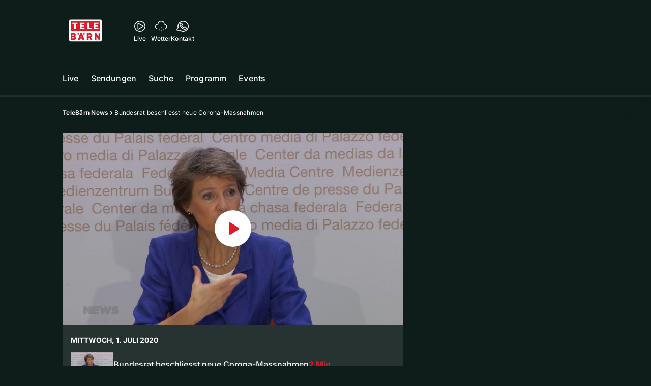

--- FILE ---
content_type: text/html; charset=utf-8
request_url: https://www.telebaern.tv/telebaern-news/bundesrat-beschliesst-neue-corona-massnahmen-138331070
body_size: 52315
content:
<!DOCTYPE html>
    <html lang="de-ch" prefix="og: http://ogp.me/ns#">
      <head>
        <meta charset="utf-8">
        <meta name="viewport" content="width=device-width, initial-scale=1.0" />
        <script type="text/javascript">
          const _chameleonHasNativeCmp = (str) => {
              // expected format: chameleon, chameleon:native-cmp, chameleon:some_flag;native-cmp;other-flag, etc.
              const chameleonFlagsRegex = /chameleon(:(?<flags>[^\s\/]+))?/;
              const match = str.match(chameleonFlagsRegex);
              const flagsStr = (match && match.groups && match.groups.flags) || '';
              const flags = flagsStr.split(';');
              return flags.indexOf('native-cmp') >= 0;
          };

          if (navigator.userAgent.indexOf('chameleon') >= 0 && _chameleonHasNativeCmp(navigator.userAgent)) {
            window.cmp_noscreen = true;
          }
        </script>
        <script type="text/javascript" data-cmp-ab="1" src="https://cdn.consentmanager.net/delivery/autoblocking/9dab8bd3617ae.js" data-cmp-host="a.delivery.consentmanager.net" data-cmp-cdn="cdn.consentmanager.net" data-cmp-codesrc="1"></script>
        
        <script>
          window.__APOLLO_STATE__ = {"ROOT_QUERY":{"node({\"id\":\"NewsArticle:138331070\"})":{"type":"id","generated":false,"id":"NewsArticle:NewsArticle:138331070","typename":"NewsArticle"},"page":{"type":"id","generated":true,"id":"$ROOT_QUERY.page","typename":"Page"},"page({\"articleId\":\"138331070\",\"path\":\"\u002Ftelebaern-news\u002Fbundesrat-beschliesst-neue-corona-massnahmen-138331070\",\"ressort\":\"telebaern-news\"})":{"type":"id","generated":true,"id":"$ROOT_QUERY.page({\"articleId\":\"138331070\",\"path\":\"\u002Ftelebaern-news\u002Fbundesrat-beschliesst-neue-corona-massnahmen-138331070\",\"ressort\":\"telebaern-news\"})","typename":"Page"},"node({\"id\":\"NewsArticle:138331098\"})":{"type":"id","generated":false,"id":"NewsArticle:NewsArticle:138331098","typename":"NewsArticle"},"node({\"id\":\"NewsArticle:138331120\"})":{"type":"id","generated":false,"id":"NewsArticle:NewsArticle:138331120","typename":"NewsArticle"},"node({\"id\":\"NewsArticle:138331141\"})":{"type":"id","generated":false,"id":"NewsArticle:NewsArticle:138331141","typename":"NewsArticle"},"node({\"id\":\"NewsArticle:138331131\"})":{"type":"id","generated":false,"id":"NewsArticle:NewsArticle:138331131","typename":"NewsArticle"},"node({\"id\":\"NewsArticle:138331106\"})":{"type":"id","generated":false,"id":"NewsArticle:NewsArticle:138331106","typename":"NewsArticle"},"node({\"id\":\"NewsArticle:138331271\"})":{"type":"id","generated":false,"id":"NewsArticle:NewsArticle:138331271","typename":"NewsArticle"},"node({\"id\":\"NewsArticle:163225799\"})":{"type":"id","generated":false,"id":"NewsArticle:NewsArticle:163225799","typename":"NewsArticle"},"node({\"id\":\"HTMLSnippetAsset:161224382\"})":{"type":"id","generated":false,"id":"HTMLSnippetAsset:HTMLSnippetAsset:161224382","typename":"HTMLSnippetAsset"},"node({\"id\":\"NewsArticle:163247069\"})":{"type":"id","generated":false,"id":"NewsArticle:NewsArticle:163247069","typename":"NewsArticle"},"node({\"id\":\"NewsArticle:163252512\"})":{"type":"id","generated":false,"id":"NewsArticle:NewsArticle:163252512","typename":"NewsArticle"},"node({\"id\":\"HTMLSnippetAsset:163081773\"})":{"type":"id","generated":false,"id":"HTMLSnippetAsset:HTMLSnippetAsset:163081773","typename":"HTMLSnippetAsset"},"node({\"id\":\"NewsArticle:163220182\"})":{"type":"id","generated":false,"id":"NewsArticle:NewsArticle:163220182","typename":"NewsArticle"},"node({\"id\":\"NewsArticle:163247082\"})":{"type":"id","generated":false,"id":"NewsArticle:NewsArticle:163247082","typename":"NewsArticle"},"node({\"id\":\"NewsArticle:163219834\"})":{"type":"id","generated":false,"id":"NewsArticle:NewsArticle:163219834","typename":"NewsArticle"},"node({\"id\":\"NewsArticle:163236817\"})":{"type":"id","generated":false,"id":"NewsArticle:NewsArticle:163236817","typename":"NewsArticle"},"node({\"id\":\"NewsArticle:163212753\"})":{"type":"id","generated":false,"id":"NewsArticle:NewsArticle:163212753","typename":"NewsArticle"},"node({\"id\":\"NewsArticle:163247063\"})":{"type":"id","generated":false,"id":"NewsArticle:NewsArticle:163247063","typename":"NewsArticle"},"node({\"id\":\"NewsArticle:163211520\"})":{"type":"id","generated":false,"id":"NewsArticle:NewsArticle:163211520","typename":"NewsArticle"},"node({\"id\":\"NewsArticle:163211247\"})":{"type":"id","generated":false,"id":"NewsArticle:NewsArticle:163211247","typename":"NewsArticle"},"node({\"id\":\"NewsArticle:163247057\"})":{"type":"id","generated":false,"id":"NewsArticle:NewsArticle:163247057","typename":"NewsArticle"},"node({\"id\":\"NewsArticle:163247047\"})":{"type":"id","generated":false,"id":"NewsArticle:NewsArticle:163247047","typename":"NewsArticle"},"node({\"id\":\"NewsArticle:163247089\"})":{"type":"id","generated":false,"id":"NewsArticle:NewsArticle:163247089","typename":"NewsArticle"},"node({\"id\":\"NewsArticle:163236827\"})":{"type":"id","generated":false,"id":"NewsArticle:NewsArticle:163236827","typename":"NewsArticle"},"node({\"id\":\"NewsArticle:163254033\"})":{"type":"id","generated":false,"id":"NewsArticle:NewsArticle:163254033","typename":"NewsArticle"},"node({\"id\":\"NewsArticle:163252552\"})":{"type":"id","generated":false,"id":"NewsArticle:NewsArticle:163252552","typename":"NewsArticle"},"node({\"id\":\"NewsArticle:163225531\"})":{"type":"id","generated":false,"id":"NewsArticle:NewsArticle:163225531","typename":"NewsArticle"},"node({\"id\":\"NewsArticle:163221852\"})":{"type":"id","generated":false,"id":"NewsArticle:NewsArticle:163221852","typename":"NewsArticle"},"node({\"id\":\"NewsArticle:163220717\"})":{"type":"id","generated":false,"id":"NewsArticle:NewsArticle:163220717","typename":"NewsArticle"},"node({\"id\":\"NewsArticle:138331091\"})":{"type":"id","generated":false,"id":"NewsArticle:NewsArticle:138331091","typename":"NewsArticle"}},"Domain:Domain:telebaern":{"id":"Domain:telebaern","title":"TeleBaern","prolitterisMemberId":null,"navigation":{"type":"json","json":{"items":[{"title":"Live","href":"\u002Flive","highlight":"^\u002Flive.*","quicklink":true},{"title":"Sendungen","href":"\u002Fsendungen","highlight":"^\u002Fsendungen.*","quicklink":true},{"title":"Suche","href":"\u002Fsuche","highlight":"^\u002Fsuche.*"},{"title":"Programm","href":"\u002Fprogramm","highlight":"^\u002Fprogramm.*"},{"title":"Events","href":"\u002Fevents","highlight":"^\u002Fevents.*"}]}},"footer":{"type":"json","json":{"address":{"header":"AZ Regionalfernsehen AG","data":["TeleBärn","Dammweg 3","3013 Bern"]},"email":"redaktion@telebaern.ch","links":[{"title":"Jobs","href":"https:\u002F\u002Fchmedia.ch\u002Fjobs\u002F"},{"title":"Werbemöglichkeiten","href":"https:\u002F\u002Fchmediawerbung.ch\u002Fde\u002Fmarken\u002Ftelebarn"},{"title":"Empfang","href":"\u002Fueber-uns\u002Fempfang-132898360"},{"title":"Medienmitteilungen","href":"\u002Fueber-uns\u002Fmedienmitteilungen"},{"href":"\u002Fueber-uns\u002Fkontakt-132818567","title":"Kontakt"}],"bottomLinks":[{"href":"\u002Fueber-uns\u002Fdatenschutz-132818588","title":"Datenschutz"},{"href":"\u002Fueber-uns\u002Fimpressum-132818592","title":"Impressum"},{"href":"\u002Fueber-uns\u002Fwettbewerbsrichtlinien-153536517","title":"Wettbewerbsrichtlinien"}]}},"adswizzSettings":{"type":"json","json":{}},"adfreeRessortIds":{"type":"json","json":["NewsRessort:146774304","NewsRessort:143173603","NewsRessort:149480063","NewsRessort:137823802","NewsRessort:153422990","NewsRessort:153421580","NewsRessort:134164761","NewsRessort:160450932","NewsRessort:160281371","NewsRessort:140885842"]},"urls":{"type":"id","generated":true,"id":"$Domain:Domain:telebaern.urls","typename":"DomainURLs"},"seo":{"type":"id","generated":true,"id":"$Domain:Domain:telebaern.seo","typename":"DomainSEO"},"analytics":{"type":"id","generated":true,"id":"$Domain:Domain:telebaern.analytics","typename":"DomainAnalytics"},"iosAppId":null,"iosAffiliateCampaignToken":null,"iosAffiliateProviderToken":null,"contactUrl":"\u002Fueber-uns\u002Fkontakt-132818567","termsOfConditionsUrl":"\u002Fueber-uns\u002Fallgemeine-nutzungsbedingungen-153536608","privacyPolicyUrl":"\u002Fueber-uns\u002Fdatenschutzerklaerung-132818588","rulesOfCompetitionUrl":"\u002Fueber-uns\u002Fwettbewerbsrichtlinien-153536517","facebook":{"type":"id","generated":true,"id":"$Domain:Domain:telebaern.facebook","typename":"DomainFacebook"},"instagram":{"type":"id","generated":true,"id":"$Domain:Domain:telebaern.instagram","typename":"DomainInstagram"},"whatsApp":{"type":"id","generated":true,"id":"$Domain:Domain:telebaern.whatsApp","typename":"DomainWhatsApp"},"twitter":{"type":"id","generated":true,"id":"$Domain:Domain:telebaern.twitter","typename":"DomainTwitter"},"tiktok":{"type":"id","generated":true,"id":"$Domain:Domain:telebaern.tiktok","typename":"DomainTiktok"},"email":{"type":"id","generated":true,"id":"$Domain:Domain:telebaern.email","typename":"DomainEmail"},"radio":{"type":"id","generated":true,"id":"$Domain:Domain:telebaern.radio","typename":"DomainRadio"},"audienzz":{"type":"id","generated":true,"id":"$Domain:Domain:telebaern.audienzz","typename":"DomainAudienzz"},"adPlaceholderSettings":{"type":"json","json":{}},"vast":{"type":"id","generated":true,"id":"$Domain:Domain:telebaern.vast","typename":"DomainVast"},"kaltura":{"type":"id","generated":true,"id":"$Domain:Domain:telebaern.kaltura","typename":"DomainKaltura"},"traffic":{"type":"id","generated":true,"id":"$Domain:Domain:telebaern.traffic","typename":"DomainTraffic"},"oneSignal":{"type":"id","generated":true,"id":"$Domain:Domain:telebaern.oneSignal","typename":"DomainOneSignal"},"consentManager":{"type":"id","generated":true,"id":"$Domain:Domain:telebaern.consentManager","typename":"DomainConsentManager"},"disqus":{"type":"id","generated":true,"id":"$Domain:Domain:telebaern.disqus","typename":"DomainDisqus"},"comscore":{"type":"id","generated":true,"id":"$Domain:Domain:telebaern.comscore","typename":"DomainComScore"},"kameleoon":{"type":"id","generated":true,"id":"$Domain:Domain:telebaern.kameleoon","typename":"DomainKameleoon"},"__typename":"Domain"},"$Domain:Domain:telebaern.urls":{"domainName":"www.telebaern.tv","__typename":"DomainURLs"},"$Domain:Domain:telebaern.seo":{"title":"TeleBärn","description":"Das aktuelle Fernsehprogramm von TeleBärn und vieles mehr. Jetzt online schauen!","keywords":"bern, bärn, tv, regional, fernsehen, schweiz, bundeshauptstadt, bund, bundesrat, berner oberland","__typename":"DomainSEO"},"$Domain:Domain:telebaern.analytics":{"googleAnayticsId":"UA-51124750-27","gtmAccountId":"GTM-NNZDZL7","gtmAuth":"uymJfz4ifYluTr7vE-J9hg","gtmPreview":"env-2","__typename":"DomainAnalytics"},"$Domain:Domain:telebaern.facebook":{"appId":null,"shareUrl":null,"__typename":"DomainFacebook"},"$Domain:Domain:telebaern.instagram":{"shareUrl":null,"__typename":"DomainInstagram"},"$Domain:Domain:telebaern.whatsApp":{"shareUrl":null,"__typename":"DomainWhatsApp"},"$Domain:Domain:telebaern.twitter":{"account":null,"__typename":"DomainTwitter"},"$Domain:Domain:telebaern.tiktok":{"account":null,"__typename":"DomainTiktok"},"$Domain:Domain:telebaern.email":{"contact":"","__typename":"DomainEmail"},"$Domain:Domain:telebaern.radio":{"videoLiveStreamUrl":"","__typename":"DomainRadio"},"$Domain:Domain:telebaern.audienzz":{"scriptUrl":"https:\u002F\u002Fadnz.co\u002Fheader.js?adTagId=3","ProviderId":"3092685605822320600","__typename":"DomainAudienzz"},"$Domain:Domain:telebaern.vast":{"preRollUrl":"https:\u002F\u002Fsecure.adnxs.com\u002Fptv?id=13640432&gdpr=1&gdpr_consent={{TC}}&referrer=telebaern.tv&kw_position=instream,pre-roll","midRollUrl":"https:\u002F\u002Fsecure.adnxs.com\u002Fptv?id=14996781&gdpr=1&gdpr_consent={{TC}}&referrer=telebaern.tv&kw_position=instream,mid-roll","midRollDelay":300,"postRollUrl":"https:\u002F\u002Fsecure.adnxs.com\u002Fptv?id=13640433&gdpr=1&gdpr_consent={{TC}}&referrer=telebaern.tv&kw_position=instream,post-roll","__typename":"DomainVast"},"$Domain:Domain:telebaern.kaltura":{"playerId":"47625163","__typename":"DomainKaltura"},"$Domain:Domain:telebaern.traffic":{"hotline":null,"__typename":"DomainTraffic"},"$Domain:Domain:telebaern.oneSignal":{"appId":"80293492-aa65-4974-9705-b6ce905bff41","__typename":"DomainOneSignal"},"$Domain:Domain:telebaern.consentManager":{"codeId":"9dab8bd3617ae","enabledInMobileApps":true,"host":"a.delivery.consentmanager.net","__typename":"DomainConsentManager"},"$Domain:Domain:telebaern.disqus":{"shortname":null,"__typename":"DomainDisqus"},"$Domain:Domain:telebaern.comscore":{"publisherId":"28041010","channelId":"*:8078, web:0891","__typename":"DomainComScore"},"$Domain:Domain:telebaern.kameleoon":{"siteCode":"","timeout":1000,"__typename":"DomainKameleoon"},"$ROOT_QUERY.page":{"domain":{"type":"id","generated":false,"id":"Domain:Domain:telebaern","typename":"Domain"},"__typename":"Page"},"$ROOT_QUERY.page({\"articleId\":\"138331070\",\"path\":\"\u002Ftelebaern-news\u002Fbundesrat-beschliesst-neue-corona-massnahmen-138331070\",\"ressort\":\"telebaern-news\"})":{"name":"tvregional:telebaern:newsarticle","pixelUrl":"\u002F__stats\u002Fcount\u002Farticle?id=138331070&kind=newsarticle&domain=telebaern","context":{"type":"id","generated":false,"id":"NewsArticle:NewsArticle:138331070","typename":"NewsArticle"},"__typename":"Page","layout({\"prefix\":\"pwa\"})":{"type":"id","generated":true,"id":"$ROOT_QUERY.page({\"articleId\":\"138331070\",\"path\":\"\u002Ftelebaern-news\u002Fbundesrat-beschliesst-neue-corona-massnahmen-138331070\",\"ressort\":\"telebaern-news\"}).layout({\"prefix\":\"pwa\"})","typename":"PageLayout"}},"NewsArticle:NewsArticle:138331070":{"__typename":"NewsArticle","id":"NewsArticle:138331070","baseType":"NewsArticle","title":"Bundesrat beschliesst neue Corona-Massnahmen","lead":"Die Corona-Zahlen steigen weiter: Am Mittwoch wurden insgesamt 137 neue Fälle gemeldet. Deswegen hat der Bundesrat beschlossen, eine Maskenpflicht im öffentlichen Verkehr einzuführen. Ausserdem gibt es eine Quarantäne für Personen, die aus Risikogebieten einreisen. Die wichtigsten Infos kurz zusammengefasst.\n\n","text":"","contextLabel":"","labelType":"","keywords":{"type":"json","json":["Bundesrat","Maskenpflicht","Corona-Massnahmen","Reisende aus Risikogebieten"]},"identifier":null,"features":{"type":"id","generated":true,"id":"$NewsArticle:NewsArticle:138331070.features","typename":"NewsArticleFeatures"},"mainRessort":{"type":"id","generated":true,"id":"$NewsArticle:NewsArticle:138331070.mainRessort","typename":"NewsRessort"},"ressorts":[{"type":"id","generated":false,"id":"NewsRessort:NewsRessort:132815283","typename":"NewsRessort"},{"type":"id","generated":false,"id":"NewsRessort:NewsRessort:133188436","typename":"NewsRessort"},{"type":"id","generated":false,"id":"NewsRessort:NewsRessort:136447487","typename":"NewsRessort"}],"freelancer":null,"authors":[],"source({\"blacklist\":true})":null,"source({\"blacklist\":false})":{"type":"id","generated":true,"id":"$NewsArticle:NewsArticle:138331070.source({\"blacklist\":false})","typename":"Source"},"urls":{"type":"id","generated":true,"id":"$NewsArticle:NewsArticle:138331070.urls","typename":"NewsArticleURLs"},"og":{"type":"id","generated":true,"id":"$NewsArticle:NewsArticle:138331070.og","typename":"NewsArticleOG"},"seo":{"type":"id","generated":true,"id":"$NewsArticle:NewsArticle:138331070.seo","typename":"NewsArticleSEO"},"dc":{"type":"id","generated":true,"id":"$NewsArticle:NewsArticle:138331070.dc","typename":"DublinCore"},"ogImage":{"type":"id","generated":true,"id":"$NewsArticle:NewsArticle:138331070.ogImage","typename":"RelatedVideo"},"mainAsset":{"type":"id","generated":true,"id":"$NewsArticle:NewsArticle:138331070.mainAsset","typename":"RelatedVideo"},"blocks":[],"sponsors({\"lookupOnRessortHeaders\":true})":[],"nextPlayableArticle({\"playType\":\"VIDEO\"})":null,"blocks({\"autoRecommendations\":\"top\"})":[],"tvMeta":{"type":"id","generated":true,"id":"$NewsArticle:NewsArticle:138331070.tvMeta","typename":"NewsArticleTvMeta"},"tvPlaylist":{"type":"id","generated":true,"id":"$NewsArticle:NewsArticle:138331070.tvPlaylist","typename":"NewsArticleTvPlaylist"},"displayDate({})":"2020-07-01T17:15:33+00:00","teaserImage":{"type":"id","generated":true,"id":"$NewsArticle:NewsArticle:138331070.teaserImage","typename":"RelatedVideo"}},"$NewsArticle:NewsArticle:138331070.features":{"hasRelationType({\"assetType\":\"IMAGE_GALLERY\",\"enrichmentType\":\"IMAGE_GALLERY\"})":false,"hasRelationType({\"assetType\":\"VIDEO\",\"enrichmentType\":\"VIDEO\"})":true,"isPlayable({\"playType\":\"VIDEO\"})":true,"__typename":"NewsArticleFeatures","isPlayable({\"playType\":\"AUDIO\"})":false},"$NewsArticle:NewsArticle:138331070.mainRessort":{"title":"TeleBärn News","urlpart":"telebaern-news","parent":null,"__typename":"NewsRessort","id":"NewsRessort:132815283"},"NewsRessort:NewsRessort:132815283":{"id":"NewsRessort:132815283","urlpart":"telebaern-news","title":"TeleBärn News","parent":null,"domains":[{"type":"id","generated":false,"id":"Domain:Domain:telebaern","typename":"Domain"}],"__typename":"NewsRessort"},"NewsRessort:NewsRessort:133188436":{"id":"NewsRessort:133188436","urlpart":"news","title":"News","parent":null,"domains":[{"type":"id","generated":false,"id":"Domain:Domain:telebaern","typename":"Domain"}],"__typename":"NewsRessort"},"NewsRessort:NewsRessort:136447487":{"id":"NewsRessort:136447487","urlpart":"coronavirus","title":"Coronavirus","parent":null,"domains":[{"type":"id","generated":false,"id":"Domain:Domain:telebaern","typename":"Domain"}],"__typename":"NewsRessort"},"$NewsArticle:NewsArticle:138331070.source({\"blacklist\":false})":{"title":"TeleBaern","__typename":"Source"},"$NewsArticle:NewsArticle:138331070.urls":{"absolute":"https:\u002F\u002Fwww.telebaern.tv\u002Ftelebaern-news\u002Fbundesrat-beschliesst-neue-corona-massnahmen-138331070","relative":"\u002Ftelebaern-news\u002Fbundesrat-beschliesst-neue-corona-massnahmen-138331070","canonical":"https:\u002F\u002Fwww.telebaern.tv\u002Ftelebaern-news\u002Fbundesrat-beschliesst-neue-corona-massnahmen-138331070","canonical({\"currentSkin\":true})":"https:\u002F\u002Fwww.telebaern.tv\u002Ftelebaern-news\u002Fbundesrat-beschliesst-neue-corona-massnahmen-138331070","__typename":"NewsArticleURLs"},"$NewsArticle:NewsArticle:138331070.og":{"title":null,"__typename":"NewsArticleOG"},"$NewsArticle:NewsArticle:138331070.seo":{"title":"","description":"","index":true,"follow":true,"__typename":"NewsArticleSEO"},"$NewsArticle:NewsArticle:138331070.dc":{"created":"2020-07-01T17:15:33+00:00","modified":"2020-07-01T17:15:33+00:00","effective":"2020-07-01T17:15:33+00:00","__typename":"DublinCore"},"$NewsArticle:NewsArticle:138331070.ogImage.image":{"imageUrl({\"name\":\"n-large2x-16x9-far\"})":"https:\u002F\u002Fstatic.az-cdn.ch\u002F__ip\u002FX9cBYMdIxt1_G0kTv_QtatOvwx8\u002F3a48ede509cec528bfc1dd98039a50b0f90b760b\u002Fn-large2x-16x9-far","__typename":"ImageOnAssetRelation"},"$NewsArticle:NewsArticle:138331070.ogImage":{"image":{"type":"id","generated":true,"id":"$NewsArticle:NewsArticle:138331070.ogImage.image","typename":"ImageOnAssetRelation"},"__typename":"RelatedVideo"},"$NewsArticle:NewsArticle:138331070.mainAsset":{"assetId":"Asset:138331067","title":"Bundesrat beschliesst neue Corona-Massnahmen","description":"Die Corona-Zahlen steigen weiter: Am Mittwoch wurden insgesamt 137 neue Fälle gemeldet. Deswegen hat der Bundesrat beschlossen, eine Maskenpflicht im öffentlichen Verkehr einzuführen. Ausserdem gibt es eine Quarantäne für Personen, die aus Risikogebieten einreisen. Die wichtigsten Infos kurz zusammengefasst.\n\n","image":{"type":"id","generated":true,"id":"$NewsArticle:NewsArticle:138331070.mainAsset.image","typename":"ImageOnAssetRelation"},"__typename":"RelatedVideo","video":{"type":"id","generated":true,"id":"$NewsArticle:NewsArticle:138331070.mainAsset.video","typename":"VideoOnRelation"},"asset":{"type":"id","generated":true,"id":"$NewsArticle:NewsArticle:138331070.mainAsset.asset","typename":"VideoAsset"}},"$NewsArticle:NewsArticle:138331070.mainAsset.image":{"imageUrl({\"name\":\"base-url\"})":"https:\u002F\u002Fstatic.az-cdn.ch\u002F__ip\u002FX9cBYMdIxt1_G0kTv_QtatOvwx8\u002F3a48ede509cec528bfc1dd98039a50b0f90b760b\u002F","processParams":{"type":"id","generated":true,"id":"$NewsArticle:NewsArticle:138331070.mainAsset.image.processParams","typename":"ImageProcessParams"},"originalInfo":{"type":"id","generated":true,"id":"$NewsArticle:NewsArticle:138331070.mainAsset.image.originalInfo","typename":"ImageInfo"},"source({\"blacklist\":true})":{"type":"id","generated":true,"id":"$NewsArticle:NewsArticle:138331070.mainAsset.image.source({\"blacklist\":true})","typename":"Source"},"__typename":"ImageOnAssetRelation","imageUrl({\"name\":\"n-large2x-16x9-far\"})":"https:\u002F\u002Fstatic.az-cdn.ch\u002F__ip\u002FX9cBYMdIxt1_G0kTv_QtatOvwx8\u002F3a48ede509cec528bfc1dd98039a50b0f90b760b\u002Fn-large2x-16x9-far","imageUrl({\"name\":\"n-large2x-1x1-far\"})":"https:\u002F\u002Fstatic.az-cdn.ch\u002F__ip\u002FX9cBYMdIxt1_G0kTv_QtatOvwx8\u002F3a48ede509cec528bfc1dd98039a50b0f90b760b\u002Fn-large2x-1x1-far","imageUrl({\"name\":\"n-large2x-4x3-far\"})":"https:\u002F\u002Fstatic.az-cdn.ch\u002F__ip\u002FX9cBYMdIxt1_G0kTv_QtatOvwx8\u002F3a48ede509cec528bfc1dd98039a50b0f90b760b\u002Fn-large2x-4x3-far"},"$NewsArticle:NewsArticle:138331070.mainAsset.image.processParams":{"cropWidth":null,"cropHeight":null,"__typename":"ImageProcessParams"},"$NewsArticle:NewsArticle:138331070.mainAsset.image.originalInfo":{"width":1920,"height":1080,"__typename":"ImageInfo"},"$NewsArticle:NewsArticle:138331070.mainAsset.image.source({\"blacklist\":true})":{"url":null,"title":null,"__typename":"Source"},"$NewsArticle:NewsArticle:138331070.mainAsset.video.kaltura":{"kalturaId":"1_6edazgsc","meta":{"type":"id","generated":true,"id":"$NewsArticle:NewsArticle:138331070.mainAsset.video.kaltura.meta","typename":"KalturaMeta"},"__typename":"KalturaData"},"$NewsArticle:NewsArticle:138331070.mainAsset.video.kaltura.meta":{"categories":{"type":"json","json":[]},"duration":113,"playbackContext":{"type":"id","generated":true,"id":"$NewsArticle:NewsArticle:138331070.mainAsset.video.kaltura.meta.playbackContext","typename":"KalturaPlaybackContext"},"tags":{"type":"json","json":[]},"__typename":"KalturaMeta"},"$NewsArticle:NewsArticle:138331070.mainAsset.video.kaltura.meta.playbackContext.sources.0":{"drm":[],"format":"mpegdash","url":"https:\u002F\u002Fcdnapisec.kaltura.com\u002Fp\u002F1719221\u002Fsp\u002F1719221\u002FplayManifest\u002FentryId\u002F1_6edazgsc\u002FflavorIds\u002F1_9bu83u79,1_jvuxu7n5\u002FdeliveryProfileId\u002F10182\u002Fprotocol\u002Fhttps\u002Fformat\u002Fmpegdash\u002Fmanifest.mpd","__typename":"KalturaPlaybackSource"},"$NewsArticle:NewsArticle:138331070.mainAsset.video.kaltura.meta.playbackContext.sources.1":{"drm":[],"format":"mpegdash","url":"https:\u002F\u002Fcdnapisec.kaltura.com\u002Fp\u002F1719221\u002Fsp\u002F1719221\u002FplayManifest\u002FentryId\u002F1_6edazgsc\u002FflavorIds\u002F1_9bu83u79,1_jvuxu7n5\u002FdeliveryProfileId\u002F12972\u002Fprotocol\u002Fhttps\u002Fformat\u002Fmpegdash\u002Fmanifest.mpd","__typename":"KalturaPlaybackSource"},"$NewsArticle:NewsArticle:138331070.mainAsset.video.kaltura.meta.playbackContext.sources.2":{"drm":[],"format":"mpegdash","url":"https:\u002F\u002Fcdnapisec.kaltura.com\u002Fp\u002F1719221\u002Fsp\u002F1719221\u002FplayManifest\u002FentryId\u002F1_6edazgsc\u002FflavorIds\u002F1_9bu83u79,1_jvuxu7n5\u002FdeliveryProfileId\u002F9902\u002Fprotocol\u002Fhttps\u002Fformat\u002Fmpegdash\u002Fmanifest.mpd","__typename":"KalturaPlaybackSource"},"$NewsArticle:NewsArticle:138331070.mainAsset.video.kaltura.meta.playbackContext.sources.3":{"drm":[],"format":"mpegdash","url":"https:\u002F\u002Fcdnapisec.kaltura.com\u002Fp\u002F1719221\u002Fsp\u002F1719221\u002FplayManifest\u002FentryId\u002F1_6edazgsc\u002FflavorIds\u002F1_9bu83u79,1_jvuxu7n5\u002FdeliveryProfileId\u002F6002\u002Fprotocol\u002Fhttps\u002Fformat\u002Fmpegdash\u002Fmanifest.mpd","__typename":"KalturaPlaybackSource"},"$NewsArticle:NewsArticle:138331070.mainAsset.video.kaltura.meta.playbackContext.sources.4":{"drm":[],"format":"applehttp","url":"https:\u002F\u002Fcdnapisec.kaltura.com\u002Fp\u002F1719221\u002Fsp\u002F1719221\u002FplayManifest\u002FentryId\u002F1_6edazgsc\u002FflavorIds\u002F1_9bu83u79,1_jvuxu7n5\u002FdeliveryProfileId\u002F13942\u002Fprotocol\u002Fhttps\u002Fformat\u002Fapplehttp\u002Fa.m3u8","__typename":"KalturaPlaybackSource"},"$NewsArticle:NewsArticle:138331070.mainAsset.video.kaltura.meta.playbackContext.sources.5":{"drm":[],"format":"applehttp","url":"https:\u002F\u002Fcdnapisec.kaltura.com\u002Fp\u002F1719221\u002Fsp\u002F1719221\u002FplayManifest\u002FentryId\u002F1_6edazgsc\u002FflavorIds\u002F1_9bu83u79,1_jvuxu7n5\u002FdeliveryProfileId\u002F8642\u002Fprotocol\u002Fhttps\u002Fformat\u002Fapplehttp\u002Fa.m3u8","__typename":"KalturaPlaybackSource"},"$NewsArticle:NewsArticle:138331070.mainAsset.video.kaltura.meta.playbackContext.sources.6":{"drm":[],"format":"url","url":"https:\u002F\u002Fcdnapisec.kaltura.com\u002Fp\u002F1719221\u002Fsp\u002F1719221\u002FplayManifest\u002FentryId\u002F1_6edazgsc\u002FflavorIds\u002F1_9bu83u79,1_jvuxu7n5\u002FdeliveryProfileId\u002F5552\u002Fprotocol\u002Fhttps\u002Fformat\u002Furl\u002Fname\u002Fa.mp4","__typename":"KalturaPlaybackSource"},"$NewsArticle:NewsArticle:138331070.mainAsset.video.kaltura.meta.playbackContext.sources.7":{"drm":[],"format":"hdnetworkmanifest","url":"https:\u002F\u002Fcdnapisec.kaltura.com\u002Fp\u002F1719221\u002Fsp\u002F1719221\u002FplayManifest\u002FentryId\u002F1_6edazgsc\u002FflavorIds\u002F1_9bu83u79,1_jvuxu7n5\u002FdeliveryProfileId\u002F5612\u002Fprotocol\u002Fhttps\u002Fformat\u002Fhdnetworkmanifest\u002Fmanifest.f4m","__typename":"KalturaPlaybackSource"},"$NewsArticle:NewsArticle:138331070.mainAsset.video.kaltura.meta.playbackContext":{"sources":[{"type":"id","generated":true,"id":"$NewsArticle:NewsArticle:138331070.mainAsset.video.kaltura.meta.playbackContext.sources.0","typename":"KalturaPlaybackSource"},{"type":"id","generated":true,"id":"$NewsArticle:NewsArticle:138331070.mainAsset.video.kaltura.meta.playbackContext.sources.1","typename":"KalturaPlaybackSource"},{"type":"id","generated":true,"id":"$NewsArticle:NewsArticle:138331070.mainAsset.video.kaltura.meta.playbackContext.sources.2","typename":"KalturaPlaybackSource"},{"type":"id","generated":true,"id":"$NewsArticle:NewsArticle:138331070.mainAsset.video.kaltura.meta.playbackContext.sources.3","typename":"KalturaPlaybackSource"},{"type":"id","generated":true,"id":"$NewsArticle:NewsArticle:138331070.mainAsset.video.kaltura.meta.playbackContext.sources.4","typename":"KalturaPlaybackSource"},{"type":"id","generated":true,"id":"$NewsArticle:NewsArticle:138331070.mainAsset.video.kaltura.meta.playbackContext.sources.5","typename":"KalturaPlaybackSource"},{"type":"id","generated":true,"id":"$NewsArticle:NewsArticle:138331070.mainAsset.video.kaltura.meta.playbackContext.sources.6","typename":"KalturaPlaybackSource"},{"type":"id","generated":true,"id":"$NewsArticle:NewsArticle:138331070.mainAsset.video.kaltura.meta.playbackContext.sources.7","typename":"KalturaPlaybackSource"}],"__typename":"KalturaPlaybackContext"},"$NewsArticle:NewsArticle:138331070.mainAsset.video":{"kaltura":{"type":"id","generated":true,"id":"$NewsArticle:NewsArticle:138331070.mainAsset.video.kaltura","typename":"KalturaData"},"source({\"blacklist\":true})":null,"__typename":"VideoOnRelation"},"$NewsArticle:NewsArticle:138331070.mainAsset.asset":{"keywords":{"type":"json","json":[]},"dc":{"type":"id","generated":true,"id":"$NewsArticle:NewsArticle:138331070.mainAsset.asset.dc","typename":"DublinCore"},"__typename":"VideoAsset"},"$NewsArticle:NewsArticle:138331070.mainAsset.asset.dc":{"created":"2020-07-01T17:15:33+00:00","__typename":"DublinCore"},"$ROOT_QUERY.page({\"articleId\":\"138331070\",\"path\":\"\u002Ftelebaern-news\u002Fbundesrat-beschliesst-neue-corona-massnahmen-138331070\",\"ressort\":\"telebaern-news\"}).layout({\"prefix\":\"pwa\"})":{"name":"2025-newsarticle-ohne-gamification","content":{"type":"json","json":{"content":[{"type":"ContentContainer","content":[{"type":"GridItem","xs":12,"content":[{"type":"Ad","id":"adnz_wideboard_1","class":"custom-ad-class","mediaQuery":"(min-width: 1440px) and (max-width: 3000px)"}]}]},{"type":"ArticleDetail","config":{"adBeforeParagraph":3,"adShouldFloat":false,"adBottomId":"adnz_wideboard_2"},"playlist":[{"type":"UpNext","content":[{"type":"GridItem","xs":12,"content":[{"type":"Slot","group":"playlist","teaser":"VideoTeaser","groupIndex":0,"slotItemType":"playlistmanager","contextId":"NewsArticle:138331070","contextType":"NewsArticle"}]},{"type":"GridItem","xs":12,"content":[{"type":"Slot","group":"playlist","teaser":"VideoTeaser","groupIndex":1,"slotItemType":"playlistmanager","contextId":"NewsArticle:138331098","contextType":"NewsArticle"}]},{"type":"GridItem","xs":12,"content":[{"type":"Slot","group":"playlist","teaser":"VideoTeaser","groupIndex":2,"slotItemType":"playlistmanager","contextId":"NewsArticle:138331120","contextType":"NewsArticle"}]},{"type":"GridItem","xs":12,"content":[{"type":"Slot","group":"playlist","teaser":"VideoTeaser","groupIndex":3,"slotItemType":"playlistmanager","contextId":"NewsArticle:138331091","contextType":"NewsArticle"}]},{"type":"GridItem","xs":12,"content":[{"type":"Slot","group":"playlist","teaser":"VideoTeaser","groupIndex":4,"slotItemType":"playlistmanager","contextId":"NewsArticle:138331141","contextType":"NewsArticle"}]},{"type":"GridItem","xs":12,"content":[{"type":"Slot","group":"playlist","teaser":"VideoTeaser","groupIndex":5,"slotItemType":"playlistmanager","contextId":"NewsArticle:138331106","contextType":"NewsArticle"}]},{"type":"GridItem","xs":12,"content":[{"type":"Slot","group":"playlist","teaser":"VideoTeaser","groupIndex":6,"slotItemType":"playlistmanager","contextId":"NewsArticle:138331131","contextType":"NewsArticle"}]},{"type":"GridItem","xs":12,"content":[{"type":"Slot","group":"playlist","teaser":"VideoTeaser","groupIndex":7,"slotItemType":"playlistmanager","contextId":"NewsArticle:138331271","contextType":"NewsArticle"}]},{"type":"GridItem","xs":12,"content":[{"type":"Slot","group":"playlist","teaser":"VideoTeaser","groupIndex":8,"slotItemType":"playlistmanager"}]},{"type":"GridItem","xs":12,"content":[{"type":"Slot","group":"playlist","teaser":"VideoTeaser","groupIndex":9,"slotItemType":"playlistmanager"}]},{"type":"GridItem","xs":12,"content":[{"type":"Slot","group":"playlist","teaser":"VideoTeaser","groupIndex":10}]},{"type":"GridItem","xs":12,"content":[{"type":"Slot","group":"playlist","teaser":"VideoTeaser","groupIndex":11}]},{"type":"GridItem","xs":12,"content":[{"type":"Slot","group":"playlist","teaser":"VideoTeaser","groupIndex":12}]},{"type":"GridItem","xs":12,"content":[{"type":"Slot","group":"playlist","teaser":"VideoTeaser","groupIndex":13}]},{"type":"GridItem","xs":12,"content":[{"type":"Slot","group":"playlist","teaser":"VideoTeaser","groupIndex":14}]},{"type":"GridItem","xs":12,"content":[{"type":"Slot","group":"playlist","teaser":"VideoTeaser","groupIndex":15}]},{"type":"GridItem","xs":12,"content":[{"type":"Slot","group":"playlist","teaser":"VideoTeaser","groupIndex":16}]},{"type":"GridItem","xs":12,"content":[{"type":"Slot","group":"playlist","teaser":"VideoTeaser","groupIndex":17}]},{"type":"GridItem","xs":12,"content":[{"type":"Slot","group":"playlist","teaser":"VideoTeaser","groupIndex":18}]},{"type":"GridItem","xs":12,"content":[{"type":"Slot","group":"playlist","teaser":"VideoTeaser","groupIndex":19}]}]},{"type":"GridItem","xs":12,"content":[{"type":"Ad","id":"adnz_halfpage_1"}]}],"afterBody":[{"type":"LinkedArticles","grid":{"xs":12,"sm":4},"header":{"title":"Alle Beiträge:","type":"h3","alignment":"left"}}]},{"type":"ContentContainer","content":[{"type":"GridItem","xs":12,"content":[{"type":"HTML","html":"\u003Cstyle\u003E\n.up-next__title {margin-top: 8px;}\n@media screen and (max-width: 480px){\n  .light-border { background-color: inherit !important;}\n  div[class^=StyledCoinCounter] { bottom: 4px !important; right: 6px !important;}\n  div[class^=StyledPlayerPoints] { width:14px !important; height: 14px !important;}\n}\n\u003C\u002Fstyle\u003E\n"}]},{"type":"GridItem","xs":12,"content":{"type":"Slot","group":"stickySocialBar-widget","groupIndex":0,"slotItemType":"htmlsnippet","contextId":"HTMLSnippetAsset:161224382","contextType":"HTMLSnippetAsset"}},{"type":"GridItem","xs":12,"content":{"type":"Slot","group":"appDownloadWidget","groupIndex":0,"slotItemType":"htmlsnippet","contextId":"HTMLSnippetAsset:163081773","contextType":"HTMLSnippetAsset"}},{"type":"Spacer","spacing":40},{"type":"GridItem","xs":12,"sm":12,"md":12,"content":{"type":"TeaserRail","title":"Meistgesehen","className":"meistgesehen","highlight":true,"sliderContent":[{"type":"Slot","group":"am-meisten-gesehen","groupIndex":0,"slotItemType":"mostclicked","contextId":"NewsArticle:163247082","contextType":"NewsArticle"},{"type":"Slot","group":"am-meisten-gesehen","groupIndex":1,"slotItemType":"mostclicked","contextId":"NewsArticle:163236817","contextType":"NewsArticle"},{"type":"Slot","group":"am-meisten-gesehen","groupIndex":2,"slotItemType":"mostclicked","contextId":"NewsArticle:163247063","contextType":"NewsArticle"},{"type":"Slot","group":"am-meisten-gesehen","groupIndex":3,"slotItemType":"mostclicked","contextId":"NewsArticle:163247057","contextType":"NewsArticle"},{"type":"Slot","group":"am-meisten-gesehen","groupIndex":4,"slotItemType":"mostclicked","contextId":"NewsArticle:163247047","contextType":"NewsArticle"},{"type":"Slot","group":"am-meisten-gesehen","groupIndex":5,"slotItemType":"mostclicked","contextId":"NewsArticle:163247089","contextType":"NewsArticle"},{"type":"Slot","group":"am-meisten-gesehen","groupIndex":6,"slotItemType":"mostclicked","contextId":"NewsArticle:163225799","contextType":"NewsArticle"},{"type":"Slot","group":"am-meisten-gesehen","groupIndex":7,"slotItemType":"mostclicked","contextId":"NewsArticle:163247069","contextType":"NewsArticle"},{"type":"Slot","group":"am-meisten-gesehen","groupIndex":8,"slotItemType":"mostclicked","contextId":"NewsArticle:163252512","contextType":"NewsArticle"},{"type":"Slot","group":"am-meisten-gesehen","groupIndex":9,"slotItemType":"mostclicked","contextId":"NewsArticle:163236827","contextType":"NewsArticle"}]}},{"type":"Spacer","spacing":40},{"type":"GridItem","xs":12,"sm":12,"md":12,"content":{"type":"TeaserRail","title":"Weitere News","subtitle":"Videos aus der Region, der Schweiz und aller Welt","sliderContent":[{"type":"Slot","group":"videoUnitRailItem","groupIndex":0,"slotItemType":"newsmanager","newsmanager":{"name":"news_ressort_133188436","title":"telebaern : News"},"contextId":"NewsArticle:163254033","contextType":"NewsArticle"},{"type":"Slot","group":"videoUnitRailItem","groupIndex":1,"slotItemType":"newsmanager","newsmanager":{"name":"news_ressort_133188436","title":"telebaern : News"},"contextId":"NewsArticle:163252552","contextType":"NewsArticle"},{"type":"Slot","group":"videoUnitRailItem","groupIndex":2,"slotItemType":"newsmanager","newsmanager":{"name":"news_ressort_133188436","title":"telebaern : News"},"contextId":"NewsArticle:163225531","contextType":"NewsArticle"},{"type":"Slot","group":"videoUnitRailItem","groupIndex":3,"slotItemType":"newsmanager","newsmanager":{"name":"news_ressort_133188436","title":"telebaern : News"},"contextId":"NewsArticle:163221852","contextType":"NewsArticle"},{"type":"Slot","group":"videoUnitRailItem","groupIndex":4,"slotItemType":"newsmanager","newsmanager":{"name":"news_ressort_133188436","title":"telebaern : News"},"contextId":"NewsArticle:163220717","contextType":"NewsArticle"},{"type":"Slot","group":"videoUnitRailItem","groupIndex":5,"slotItemType":"newsmanager","newsmanager":{"name":"news_ressort_133188436","title":"telebaern : News"},"contextId":"NewsArticle:163220182","contextType":"NewsArticle"},{"type":"Slot","group":"videoUnitRailItem","groupIndex":6,"slotItemType":"newsmanager","newsmanager":{"name":"news_ressort_133188436","title":"telebaern : News"},"contextId":"NewsArticle:163219834","contextType":"NewsArticle"},{"type":"Slot","group":"videoUnitRailItem","groupIndex":7,"slotItemType":"newsmanager","newsmanager":{"name":"news_ressort_133188436","title":"telebaern : News"},"contextId":"NewsArticle:163212753","contextType":"NewsArticle"},{"type":"Slot","group":"videoUnitRailItem","groupIndex":8,"slotItemType":"newsmanager","newsmanager":{"name":"news_ressort_133188436","title":"telebaern : News"},"contextId":"NewsArticle:163211520","contextType":"NewsArticle"},{"type":"Slot","group":"videoUnitRailItem","groupIndex":9,"slotItemType":"newsmanager","newsmanager":{"name":"news_ressort_133188436","title":"telebaern : News"},"contextId":"NewsArticle:163211247","contextType":"NewsArticle"}]}}]}]}},"__typename":"PageLayout"},"$NewsArticle:NewsArticle:138331070.tvMeta":{"importId":null,"seasonNr":null,"episodeNr":null,"__typename":"NewsArticleTvMeta"},"$NewsArticle:NewsArticle:138331070.tvPlaylist.parent":{"title":"Mittwoch, 1. Juli 2020","tvMeta":{"type":"id","generated":true,"id":"$NewsArticle:NewsArticle:138331070.tvPlaylist.parent.tvMeta","typename":"NewsArticleTvMeta"},"__typename":"SeriesNewsArticle","transmissions":{"type":"id","generated":true,"id":"$NewsArticle:NewsArticle:138331070.tvPlaylist.parent.transmissions","typename":"NewsArticleTransmissions"}},"$NewsArticle:NewsArticle:138331070.tvPlaylist.parent.tvMeta":{"importId":"00093569","seasonNr":"2020","episodeNr":"183","__typename":"NewsArticleTvMeta"},"$NewsArticle:NewsArticle:138331070.tvPlaylist.parent.transmissions.initial":{"startTime":"2020-07-01T16:00:00+00:00","domain":{"type":"id","generated":false,"id":"Domain:Domain:telebaern","typename":"Domain"},"__typename":"TvTransmission"},"$NewsArticle:NewsArticle:138331070.tvPlaylist.parent.transmissions":{"initial":{"type":"id","generated":true,"id":"$NewsArticle:NewsArticle:138331070.tvPlaylist.parent.transmissions.initial","typename":"TvTransmission"},"upcoming({\"size\":3})":[],"relevant({\"sources\":[\"transmission.last:336\",\"transmission.initial\"]})":{"type":"id","generated":true,"id":"$NewsArticle:NewsArticle:138331070.tvPlaylist.parent.transmissions.relevant({\"sources\":[\"transmission.last:336\",\"transmission.initial\"]})","typename":"TvTransmission"},"hasTransmission":true,"__typename":"NewsArticleTransmissions"},"$NewsArticle:NewsArticle:138331070.tvPlaylist.parent.transmissions.relevant({\"sources\":[\"transmission.last:336\",\"transmission.initial\"]})":{"domain":{"type":"id","generated":false,"id":"Domain:Domain:telebaern","typename":"Domain"},"__typename":"TvTransmission"},"$NewsArticle:NewsArticle:138331070.tvPlaylist":{"parent":{"type":"id","generated":true,"id":"$NewsArticle:NewsArticle:138331070.tvPlaylist.parent","typename":"SeriesNewsArticle"},"__typename":"NewsArticleTvPlaylist"},"NewsArticle:NewsArticle:138331098":{"__typename":"NewsArticle","baseType":"NewsArticle","id":"NewsArticle:138331098","contextLabel":"","labelType":"","title":"Maskenpflicht im ÖV: Wie sieht die Umsetzung aus?","lead":"Ab dem 6. Juli muss im öffentlichen Verkehr eine Schutzmaske getragen werden. Ursprünglich wollte der Bundesrat den Entscheid den Kantonen selbst überlassen, hat sich nun aber für eine schweizweite Regelung entschieden. Was sagt der Kanton Bern dazu? Und wie bereiten sich die ÖV-Betriebe auf die Durchsetzung der Maskenpflicht vor?","urls":{"type":"id","generated":true,"id":"$NewsArticle:NewsArticle:138331098.urls","typename":"NewsArticleURLs"},"displayDate({})":"2020-07-01T17:16:49+00:00","features":{"type":"id","generated":true,"id":"$NewsArticle:NewsArticle:138331098.features","typename":"NewsArticleFeatures"},"nextPlayableArticle({\"playType\":\"VIDEO\"})":null,"mainAsset":{"type":"id","generated":true,"id":"$NewsArticle:NewsArticle:138331098.mainAsset","typename":"RelatedVideo"},"mainRessort":{"type":"id","generated":true,"id":"$NewsArticle:NewsArticle:138331098.mainRessort","typename":"NewsRessort"},"teaserImage":{"type":"id","generated":true,"id":"$NewsArticle:NewsArticle:138331098.teaserImage","typename":"RelatedVideo"}},"$NewsArticle:NewsArticle:138331098.urls":{"relative":"\u002Ftelebaern-news\u002Fmaskenpflicht-im-oev-wie-sieht-die-umsetzung-aus-138331098","__typename":"NewsArticleURLs"},"$NewsArticle:NewsArticle:138331098.features":{"isPlayable({\"playType\":\"VIDEO\"})":true,"isPlayable({\"playType\":\"AUDIO\"})":false,"__typename":"NewsArticleFeatures"},"$NewsArticle:NewsArticle:138331098.mainAsset":{"assetId":"Asset:138331095","title":"Maskenpflicht im ÖV: Wie sieht die Umsetzung aus?","video":{"type":"id","generated":true,"id":"$NewsArticle:NewsArticle:138331098.mainAsset.video","typename":"VideoOnRelation"},"__typename":"RelatedVideo"},"$NewsArticle:NewsArticle:138331098.mainAsset.video.kaltura":{"kalturaId":"1_j1elbs7y","meta":{"type":"id","generated":true,"id":"$NewsArticle:NewsArticle:138331098.mainAsset.video.kaltura.meta","typename":"KalturaMeta"},"__typename":"KalturaData"},"$NewsArticle:NewsArticle:138331098.mainAsset.video.kaltura.meta":{"duration":136,"tags":{"type":"json","json":[]},"__typename":"KalturaMeta"},"$NewsArticle:NewsArticle:138331098.mainAsset.video":{"kaltura":{"type":"id","generated":true,"id":"$NewsArticle:NewsArticle:138331098.mainAsset.video.kaltura","typename":"KalturaData"},"__typename":"VideoOnRelation"},"$NewsArticle:NewsArticle:138331098.mainRessort":{"title":"TeleBärn News","__typename":"NewsRessort"},"$NewsArticle:NewsArticle:138331098.teaserImage":{"assetId":"Asset:138331095","title":"Maskenpflicht im ÖV: Wie sieht die Umsetzung aus?","image":{"type":"id","generated":true,"id":"$NewsArticle:NewsArticle:138331098.teaserImage.image","typename":"ImageOnAssetRelation"},"__typename":"RelatedVideo"},"$NewsArticle:NewsArticle:138331098.teaserImage.image":{"imageUrl({\"name\":\"base-url\"})":"https:\u002F\u002Fstatic.az-cdn.ch\u002F__ip\u002FdcVx0pBx0o6SN6F71nyS30XIkgk\u002F34d885d9ffdd7589dd00c68cf25c695e09c27a84\u002F","imageUrl({\"name\":\"n-small-4x3\"})":"https:\u002F\u002Fstatic.az-cdn.ch\u002F__ip\u002FdcVx0pBx0o6SN6F71nyS30XIkgk\u002F34d885d9ffdd7589dd00c68cf25c695e09c27a84\u002Fn-small-4x3","imageUrl({\"name\":\"n-medium-16x9-far\"})":"https:\u002F\u002Fstatic.az-cdn.ch\u002F__ip\u002FdcVx0pBx0o6SN6F71nyS30XIkgk\u002F34d885d9ffdd7589dd00c68cf25c695e09c27a84\u002Fn-medium-16x9-far","source({\"blacklist\":true})":{"type":"id","generated":true,"id":"$NewsArticle:NewsArticle:138331098.teaserImage.image.source({\"blacklist\":true})","typename":"Source"},"__typename":"ImageOnAssetRelation"},"$NewsArticle:NewsArticle:138331098.teaserImage.image.source({\"blacklist\":true})":{"url":null,"title":null,"__typename":"Source"},"NewsArticle:NewsArticle:138331120":{"__typename":"NewsArticle","baseType":"NewsArticle","id":"NewsArticle:138331120","contextLabel":"","labelType":"","title":"Corona im Terminus Olten: 300 Partygäste müssen in Quarantäne","lead":"Ein Gast der Terminus Bar in Olten wurde positiv auf COVID-19 getestet. Deswegen müssen nun 300 Personen vorsorglich in Quarantäne. Für die Barbesucher und die Betreiber des Clubs ist das ein harter Schlag.\n","urls":{"type":"id","generated":true,"id":"$NewsArticle:NewsArticle:138331120.urls","typename":"NewsArticleURLs"},"displayDate({})":"2020-07-01T17:18:16+00:00","features":{"type":"id","generated":true,"id":"$NewsArticle:NewsArticle:138331120.features","typename":"NewsArticleFeatures"},"nextPlayableArticle({\"playType\":\"VIDEO\"})":null,"mainAsset":{"type":"id","generated":true,"id":"$NewsArticle:NewsArticle:138331120.mainAsset","typename":"RelatedVideo"},"mainRessort":{"type":"id","generated":true,"id":"$NewsArticle:NewsArticle:138331120.mainRessort","typename":"NewsRessort"},"teaserImage":{"type":"id","generated":true,"id":"$NewsArticle:NewsArticle:138331120.teaserImage","typename":"RelatedVideo"}},"$NewsArticle:NewsArticle:138331120.urls":{"relative":"\u002Ftelebaern-news\u002Fcorona-im-terminus-olten-300-partygaeste-muessen-in-quarantaene-138331120","__typename":"NewsArticleURLs"},"$NewsArticle:NewsArticle:138331120.features":{"isPlayable({\"playType\":\"VIDEO\"})":true,"isPlayable({\"playType\":\"AUDIO\"})":false,"__typename":"NewsArticleFeatures"},"$NewsArticle:NewsArticle:138331120.mainAsset":{"assetId":"Asset:138331117","title":"Corona im Terminus Olten: 300 Partygäste müssen in Quarantäne","video":{"type":"id","generated":true,"id":"$NewsArticle:NewsArticle:138331120.mainAsset.video","typename":"VideoOnRelation"},"__typename":"RelatedVideo"},"$NewsArticle:NewsArticle:138331120.mainAsset.video.kaltura":{"kalturaId":"1_zbngmx9x","meta":{"type":"id","generated":true,"id":"$NewsArticle:NewsArticle:138331120.mainAsset.video.kaltura.meta","typename":"KalturaMeta"},"__typename":"KalturaData"},"$NewsArticle:NewsArticle:138331120.mainAsset.video.kaltura.meta":{"duration":142,"tags":{"type":"json","json":[]},"__typename":"KalturaMeta"},"$NewsArticle:NewsArticle:138331120.mainAsset.video":{"kaltura":{"type":"id","generated":true,"id":"$NewsArticle:NewsArticle:138331120.mainAsset.video.kaltura","typename":"KalturaData"},"__typename":"VideoOnRelation"},"$NewsArticle:NewsArticle:138331120.mainRessort":{"title":"TeleBärn News","__typename":"NewsRessort"},"$NewsArticle:NewsArticle:138331120.teaserImage":{"assetId":"Asset:138331117","title":"Corona im Terminus Olten: 300 Partygäste müssen in Quarantäne","image":{"type":"id","generated":true,"id":"$NewsArticle:NewsArticle:138331120.teaserImage.image","typename":"ImageOnAssetRelation"},"__typename":"RelatedVideo"},"$NewsArticle:NewsArticle:138331120.teaserImage.image":{"imageUrl({\"name\":\"base-url\"})":"https:\u002F\u002Fstatic.az-cdn.ch\u002F__ip\u002Fh4JE6SCX5hhWjfcw3aLn80LPxUU\u002Fe672738288ddbdf79b64e2282b7e4518a5d6fbdc\u002F","imageUrl({\"name\":\"n-small-4x3\"})":"https:\u002F\u002Fstatic.az-cdn.ch\u002F__ip\u002Fh4JE6SCX5hhWjfcw3aLn80LPxUU\u002Fe672738288ddbdf79b64e2282b7e4518a5d6fbdc\u002Fn-small-4x3","imageUrl({\"name\":\"n-medium-16x9-far\"})":"https:\u002F\u002Fstatic.az-cdn.ch\u002F__ip\u002Fh4JE6SCX5hhWjfcw3aLn80LPxUU\u002Fe672738288ddbdf79b64e2282b7e4518a5d6fbdc\u002Fn-medium-16x9-far","source({\"blacklist\":true})":{"type":"id","generated":true,"id":"$NewsArticle:NewsArticle:138331120.teaserImage.image.source({\"blacklist\":true})","typename":"Source"},"__typename":"ImageOnAssetRelation"},"$NewsArticle:NewsArticle:138331120.teaserImage.image.source({\"blacklist\":true})":{"url":null,"title":null,"__typename":"Source"},"NewsArticle:NewsArticle:138331141":{"__typename":"NewsArticle","baseType":"NewsArticle","id":"NewsArticle:138331141","contextLabel":"","labelType":"","title":"Senioren sind enttäuscht von SwissCovid-App","lead":"Die neue SwissCovid-App soll speziell Personen aus der Risikogruppe schützen. Doch viele Risikopatienten können die App gar nicht benutzen. Die Software funktioniert nämlich nicht auf älteren Handys und viele Senioren besitzen kein neues Smartphone. Der Schweizerische Seniorenrat ist unzufrieden mit der Situation. \n","urls":{"type":"id","generated":true,"id":"$NewsArticle:NewsArticle:138331141.urls","typename":"NewsArticleURLs"},"displayDate({})":"2020-07-01T17:19:06+00:00","features":{"type":"id","generated":true,"id":"$NewsArticle:NewsArticle:138331141.features","typename":"NewsArticleFeatures"},"nextPlayableArticle({\"playType\":\"VIDEO\"})":null,"mainAsset":{"type":"id","generated":true,"id":"$NewsArticle:NewsArticle:138331141.mainAsset","typename":"RelatedVideo"},"mainRessort":{"type":"id","generated":true,"id":"$NewsArticle:NewsArticle:138331141.mainRessort","typename":"NewsRessort"},"teaserImage":{"type":"id","generated":true,"id":"$NewsArticle:NewsArticle:138331141.teaserImage","typename":"RelatedVideo"}},"$NewsArticle:NewsArticle:138331141.urls":{"relative":"\u002Ftelebaern-news\u002Fsenioren-sind-enttaeuscht-von-swisscovid-app-138331141","__typename":"NewsArticleURLs"},"$NewsArticle:NewsArticle:138331141.features":{"isPlayable({\"playType\":\"VIDEO\"})":true,"isPlayable({\"playType\":\"AUDIO\"})":false,"__typename":"NewsArticleFeatures"},"$NewsArticle:NewsArticle:138331141.mainAsset":{"assetId":"Asset:138331138","title":"Senioren sind enttäuscht von SwissCovid-App","video":{"type":"id","generated":true,"id":"$NewsArticle:NewsArticle:138331141.mainAsset.video","typename":"VideoOnRelation"},"__typename":"RelatedVideo"},"$NewsArticle:NewsArticle:138331141.mainAsset.video.kaltura":{"kalturaId":"1_hu5y67h9","meta":{"type":"id","generated":true,"id":"$NewsArticle:NewsArticle:138331141.mainAsset.video.kaltura.meta","typename":"KalturaMeta"},"__typename":"KalturaData"},"$NewsArticle:NewsArticle:138331141.mainAsset.video.kaltura.meta":{"duration":141,"tags":{"type":"json","json":[]},"__typename":"KalturaMeta"},"$NewsArticle:NewsArticle:138331141.mainAsset.video":{"kaltura":{"type":"id","generated":true,"id":"$NewsArticle:NewsArticle:138331141.mainAsset.video.kaltura","typename":"KalturaData"},"__typename":"VideoOnRelation"},"$NewsArticle:NewsArticle:138331141.mainRessort":{"title":"TeleBärn News","__typename":"NewsRessort"},"$NewsArticle:NewsArticle:138331141.teaserImage":{"assetId":"Asset:138331138","title":"Senioren sind enttäuscht von SwissCovid-App","image":{"type":"id","generated":true,"id":"$NewsArticle:NewsArticle:138331141.teaserImage.image","typename":"ImageOnAssetRelation"},"__typename":"RelatedVideo"},"$NewsArticle:NewsArticle:138331141.teaserImage.image":{"imageUrl({\"name\":\"base-url\"})":"https:\u002F\u002Fstatic.az-cdn.ch\u002F__ip\u002FQm4cGJpdcI2PfSCqS1DV4DKRW0U\u002F7daf53af564b349ee28fe858373c502324c51e37\u002F","imageUrl({\"name\":\"n-small-4x3\"})":"https:\u002F\u002Fstatic.az-cdn.ch\u002F__ip\u002FQm4cGJpdcI2PfSCqS1DV4DKRW0U\u002F7daf53af564b349ee28fe858373c502324c51e37\u002Fn-small-4x3","imageUrl({\"name\":\"n-medium-16x9-far\"})":"https:\u002F\u002Fstatic.az-cdn.ch\u002F__ip\u002FQm4cGJpdcI2PfSCqS1DV4DKRW0U\u002F7daf53af564b349ee28fe858373c502324c51e37\u002Fn-medium-16x9-far","source({\"blacklist\":true})":{"type":"id","generated":true,"id":"$NewsArticle:NewsArticle:138331141.teaserImage.image.source({\"blacklist\":true})","typename":"Source"},"__typename":"ImageOnAssetRelation"},"$NewsArticle:NewsArticle:138331141.teaserImage.image.source({\"blacklist\":true})":{"url":null,"title":null,"__typename":"Source"},"NewsArticle:NewsArticle:138331131":{"__typename":"NewsArticle","baseType":"NewsArticle","id":"NewsArticle:138331131","contextLabel":"","labelType":"","title":"Schwing-Fans aufgepasst: «Wyberhaagge» ist zurück","lead":"Wegen der Coronakrise wurden die meisten Schwingfeste dieses Jahr abgesagt, so auch das Oberländische Schwingfest anfangs Oktober. Doch Schwing-Fans müssen nicht ganz auf ihre Lieblingssportler verzichten, denn die Sendung «Wyberhaagge» geht in die zweite Staffel!\n\n","urls":{"type":"id","generated":true,"id":"$NewsArticle:NewsArticle:138331131.urls","typename":"NewsArticleURLs"},"displayDate({})":"2020-07-01T17:18:53+00:00","features":{"type":"id","generated":true,"id":"$NewsArticle:NewsArticle:138331131.features","typename":"NewsArticleFeatures"},"nextPlayableArticle({\"playType\":\"VIDEO\"})":null,"mainAsset":{"type":"id","generated":true,"id":"$NewsArticle:NewsArticle:138331131.mainAsset","typename":"RelatedVideo"},"mainRessort":{"type":"id","generated":true,"id":"$NewsArticle:NewsArticle:138331131.mainRessort","typename":"NewsRessort"},"teaserImage":{"type":"id","generated":true,"id":"$NewsArticle:NewsArticle:138331131.teaserImage","typename":"RelatedVideo"}},"$NewsArticle:NewsArticle:138331131.urls":{"relative":"\u002Ftelebaern-news\u002Fschwing-fans-aufgepasst-wyberhaagge-ist-zurueck-138331131","__typename":"NewsArticleURLs"},"$NewsArticle:NewsArticle:138331131.features":{"isPlayable({\"playType\":\"VIDEO\"})":true,"isPlayable({\"playType\":\"AUDIO\"})":false,"__typename":"NewsArticleFeatures"},"$NewsArticle:NewsArticle:138331131.mainAsset":{"assetId":"Asset:138331128","title":"Schwing-Fans aufgepasst: «Wyberhaagge» ist zurück","video":{"type":"id","generated":true,"id":"$NewsArticle:NewsArticle:138331131.mainAsset.video","typename":"VideoOnRelation"},"__typename":"RelatedVideo"},"$NewsArticle:NewsArticle:138331131.mainAsset.video.kaltura":{"kalturaId":"1_vcu7o7i8","meta":{"type":"id","generated":true,"id":"$NewsArticle:NewsArticle:138331131.mainAsset.video.kaltura.meta","typename":"KalturaMeta"},"__typename":"KalturaData"},"$NewsArticle:NewsArticle:138331131.mainAsset.video.kaltura.meta":{"duration":118,"tags":{"type":"json","json":[]},"__typename":"KalturaMeta"},"$NewsArticle:NewsArticle:138331131.mainAsset.video":{"kaltura":{"type":"id","generated":true,"id":"$NewsArticle:NewsArticle:138331131.mainAsset.video.kaltura","typename":"KalturaData"},"__typename":"VideoOnRelation"},"$NewsArticle:NewsArticle:138331131.mainRessort":{"title":"TeleBärn News","__typename":"NewsRessort"},"$NewsArticle:NewsArticle:138331131.teaserImage":{"assetId":"Asset:138331128","title":"Schwing-Fans aufgepasst: «Wyberhaagge» ist zurück","image":{"type":"id","generated":true,"id":"$NewsArticle:NewsArticle:138331131.teaserImage.image","typename":"ImageOnAssetRelation"},"__typename":"RelatedVideo"},"$NewsArticle:NewsArticle:138331131.teaserImage.image":{"imageUrl({\"name\":\"base-url\"})":"https:\u002F\u002Fstatic.az-cdn.ch\u002F__ip\u002FJ58PXvEvVe4q2nE7PpHCfWF5zz8\u002Fea336b5d33c5fc84cc0d68ae6decfacacbd11e92\u002F","imageUrl({\"name\":\"n-small-4x3\"})":"https:\u002F\u002Fstatic.az-cdn.ch\u002F__ip\u002FJ58PXvEvVe4q2nE7PpHCfWF5zz8\u002Fea336b5d33c5fc84cc0d68ae6decfacacbd11e92\u002Fn-small-4x3","imageUrl({\"name\":\"n-medium-16x9-far\"})":"https:\u002F\u002Fstatic.az-cdn.ch\u002F__ip\u002FJ58PXvEvVe4q2nE7PpHCfWF5zz8\u002Fea336b5d33c5fc84cc0d68ae6decfacacbd11e92\u002Fn-medium-16x9-far","source({\"blacklist\":true})":{"type":"id","generated":true,"id":"$NewsArticle:NewsArticle:138331131.teaserImage.image.source({\"blacklist\":true})","typename":"Source"},"__typename":"ImageOnAssetRelation"},"$NewsArticle:NewsArticle:138331131.teaserImage.image.source({\"blacklist\":true})":{"url":null,"title":null,"__typename":"Source"},"NewsArticle:NewsArticle:138331106":{"__typename":"NewsArticle","baseType":"NewsArticle","id":"NewsArticle:138331106","contextLabel":"","labelType":"","title":"Risiko-basiertes Kontrollsystem für Landwirtschaftsbetriebe","lead":"Landwirtschaftliche Betriebe werden seit Beginn des Jahres nach einem neuen System kontrolliert. Neu wird die Grundkontrolle seltener durchgeführt, dafür gibt es mehr gezielte Kontrollen für ausgewählte Betriebe.\n\n","urls":{"type":"id","generated":true,"id":"$NewsArticle:NewsArticle:138331106.urls","typename":"NewsArticleURLs"},"displayDate({})":"2020-07-01T17:17:31+00:00","features":{"type":"id","generated":true,"id":"$NewsArticle:NewsArticle:138331106.features","typename":"NewsArticleFeatures"},"nextPlayableArticle({\"playType\":\"VIDEO\"})":null,"mainAsset":{"type":"id","generated":true,"id":"$NewsArticle:NewsArticle:138331106.mainAsset","typename":"RelatedVideo"},"mainRessort":{"type":"id","generated":true,"id":"$NewsArticle:NewsArticle:138331106.mainRessort","typename":"NewsRessort"},"teaserImage":{"type":"id","generated":true,"id":"$NewsArticle:NewsArticle:138331106.teaserImage","typename":"RelatedVideo"}},"$NewsArticle:NewsArticle:138331106.urls":{"relative":"\u002Ftelebaern-news\u002Frisiko-basiertes-kontrollsystem-fuer-landwirtschaftsbetriebe-138331106","__typename":"NewsArticleURLs"},"$NewsArticle:NewsArticle:138331106.features":{"isPlayable({\"playType\":\"VIDEO\"})":true,"isPlayable({\"playType\":\"AUDIO\"})":false,"__typename":"NewsArticleFeatures"},"$NewsArticle:NewsArticle:138331106.mainAsset":{"assetId":"Asset:138331103","title":"Risiko-basiertes Kontrollsystem für Landwirtschaftsbetriebe","video":{"type":"id","generated":true,"id":"$NewsArticle:NewsArticle:138331106.mainAsset.video","typename":"VideoOnRelation"},"__typename":"RelatedVideo"},"$NewsArticle:NewsArticle:138331106.mainAsset.video.kaltura":{"kalturaId":"1_35pq64fe","meta":{"type":"id","generated":true,"id":"$NewsArticle:NewsArticle:138331106.mainAsset.video.kaltura.meta","typename":"KalturaMeta"},"__typename":"KalturaData"},"$NewsArticle:NewsArticle:138331106.mainAsset.video.kaltura.meta":{"duration":81,"tags":{"type":"json","json":[]},"__typename":"KalturaMeta"},"$NewsArticle:NewsArticle:138331106.mainAsset.video":{"kaltura":{"type":"id","generated":true,"id":"$NewsArticle:NewsArticle:138331106.mainAsset.video.kaltura","typename":"KalturaData"},"__typename":"VideoOnRelation"},"$NewsArticle:NewsArticle:138331106.mainRessort":{"title":"TeleBärn News","__typename":"NewsRessort"},"$NewsArticle:NewsArticle:138331106.teaserImage":{"assetId":"Asset:138331103","title":"Risiko-basiertes Kontrollsystem für Landwirtschaftsbetriebe","image":{"type":"id","generated":true,"id":"$NewsArticle:NewsArticle:138331106.teaserImage.image","typename":"ImageOnAssetRelation"},"__typename":"RelatedVideo"},"$NewsArticle:NewsArticle:138331106.teaserImage.image":{"imageUrl({\"name\":\"base-url\"})":"https:\u002F\u002Fstatic.az-cdn.ch\u002F__ip\u002FQOl2mX6xf2T1b4O6vRhSUNcrLL8\u002F7f60b22482f9713714b43e3b456321fdddbe50da\u002F","imageUrl({\"name\":\"n-small-4x3\"})":"https:\u002F\u002Fstatic.az-cdn.ch\u002F__ip\u002FQOl2mX6xf2T1b4O6vRhSUNcrLL8\u002F7f60b22482f9713714b43e3b456321fdddbe50da\u002Fn-small-4x3","imageUrl({\"name\":\"n-medium-16x9-far\"})":"https:\u002F\u002Fstatic.az-cdn.ch\u002F__ip\u002FQOl2mX6xf2T1b4O6vRhSUNcrLL8\u002F7f60b22482f9713714b43e3b456321fdddbe50da\u002Fn-medium-16x9-far","source({\"blacklist\":true})":{"type":"id","generated":true,"id":"$NewsArticle:NewsArticle:138331106.teaserImage.image.source({\"blacklist\":true})","typename":"Source"},"__typename":"ImageOnAssetRelation"},"$NewsArticle:NewsArticle:138331106.teaserImage.image.source({\"blacklist\":true})":{"url":null,"title":null,"__typename":"Source"},"NewsArticle:NewsArticle:138331271":{"__typename":"NewsArticle","baseType":"NewsArticle","id":"NewsArticle:138331271","contextLabel":"","labelType":"","title":"Mittwoch, 1. Juli 2020 – Ganze Sendung","lead":"Bundesrat reagiert auf steigende Corona-Zahlen: Ab Montag gilt im öffentlichen Verkehr die Maskenpflicht – 300 Partygäste in Quarantäne: Clubgänger in Olten wurde positiv getestet – Corona-Bilanz: Inselspital macht 70 Millionen Franken Verlust","urls":{"type":"id","generated":true,"id":"$NewsArticle:NewsArticle:138331271.urls","typename":"NewsArticleURLs"},"displayDate({})":"2020-07-01T17:30:43+00:00","features":{"type":"id","generated":true,"id":"$NewsArticle:NewsArticle:138331271.features","typename":"NewsArticleFeatures"},"nextPlayableArticle({\"playType\":\"VIDEO\"})":null,"mainAsset":{"type":"id","generated":true,"id":"$NewsArticle:NewsArticle:138331271.mainAsset","typename":"RelatedVideo"},"mainRessort":{"type":"id","generated":true,"id":"$NewsArticle:NewsArticle:138331271.mainRessort","typename":"NewsRessort"},"teaserImage":{"type":"id","generated":true,"id":"$NewsArticle:NewsArticle:138331271.teaserImage","typename":"RelatedVideo"}},"$NewsArticle:NewsArticle:138331271.urls":{"relative":"\u002Ftelebaern-news\u002Fmittwoch-1-juli-2020-ganze-sendung-138331271","__typename":"NewsArticleURLs"},"$NewsArticle:NewsArticle:138331271.features":{"isPlayable({\"playType\":\"VIDEO\"})":true,"isPlayable({\"playType\":\"AUDIO\"})":false,"__typename":"NewsArticleFeatures"},"$NewsArticle:NewsArticle:138331271.mainAsset":{"assetId":"Asset:138331268","title":"Mittwoch, 1. Juli 2020 – Ganze Sendung","video":{"type":"id","generated":true,"id":"$NewsArticle:NewsArticle:138331271.mainAsset.video","typename":"VideoOnRelation"},"__typename":"RelatedVideo"},"$NewsArticle:NewsArticle:138331271.mainAsset.video.kaltura":{"kalturaId":"1_51ajv4gv","meta":{"type":"id","generated":true,"id":"$NewsArticle:NewsArticle:138331271.mainAsset.video.kaltura.meta","typename":"KalturaMeta"},"__typename":"KalturaData"},"$NewsArticle:NewsArticle:138331271.mainAsset.video.kaltura.meta":{"duration":1067,"tags":{"type":"json","json":[]},"__typename":"KalturaMeta"},"$NewsArticle:NewsArticle:138331271.mainAsset.video":{"kaltura":{"type":"id","generated":true,"id":"$NewsArticle:NewsArticle:138331271.mainAsset.video.kaltura","typename":"KalturaData"},"__typename":"VideoOnRelation"},"$NewsArticle:NewsArticle:138331271.mainRessort":{"title":"TeleBärn News","__typename":"NewsRessort"},"$NewsArticle:NewsArticle:138331271.teaserImage":{"assetId":"Asset:138331268","title":"Mittwoch, 1. Juli 2020 – Ganze Sendung","image":{"type":"id","generated":true,"id":"$NewsArticle:NewsArticle:138331271.teaserImage.image","typename":"ImageOnAssetRelation"},"__typename":"RelatedVideo"},"$NewsArticle:NewsArticle:138331271.teaserImage.image":{"imageUrl({\"name\":\"base-url\"})":"https:\u002F\u002Fstatic.az-cdn.ch\u002F__ip\u002FwRSRD5bvvcLBffwtQEYOVHN_fYY\u002F47a10507397967974438d7e291394e90efb95321\u002F","imageUrl({\"name\":\"n-small-4x3\"})":"https:\u002F\u002Fstatic.az-cdn.ch\u002F__ip\u002FwRSRD5bvvcLBffwtQEYOVHN_fYY\u002F47a10507397967974438d7e291394e90efb95321\u002Fn-small-4x3","imageUrl({\"name\":\"n-medium-16x9-far\"})":"https:\u002F\u002Fstatic.az-cdn.ch\u002F__ip\u002FwRSRD5bvvcLBffwtQEYOVHN_fYY\u002F47a10507397967974438d7e291394e90efb95321\u002Fn-medium-16x9-far","source({\"blacklist\":true})":{"type":"id","generated":true,"id":"$NewsArticle:NewsArticle:138331271.teaserImage.image.source({\"blacklist\":true})","typename":"Source"},"__typename":"ImageOnAssetRelation"},"$NewsArticle:NewsArticle:138331271.teaserImage.image.source({\"blacklist\":true})":{"url":null,"title":null,"__typename":"Source"},"NewsArticle:NewsArticle:163225799":{"__typename":"NewsArticle","baseType":"NewsArticle","id":"NewsArticle:163225799","contextLabel":null,"labelType":null,"title":"200 Jahre Mobiliar","lead":"Ein grosses Fest auf dem Bundesplatz: So hat die Mobiliar-Versicherung gestern Abend ihren 200. Geburtstag gefeiert. Ohne grosse Vorankündigung, mit Musik und Feuerschalen, konnte es sich die Belegschaft gemütlich machen. Wir machen einen Rückblick auf die 200-jährige Geschichte des Unternehmens.","urls":{"type":"id","generated":true,"id":"$NewsArticle:NewsArticle:163225799.urls","typename":"NewsArticleURLs"},"displayDate({})":"2026-01-30T17:44:29+00:00","features":{"type":"id","generated":true,"id":"$NewsArticle:NewsArticle:163225799.features","typename":"NewsArticleFeatures"},"nextPlayableArticle({\"playType\":\"VIDEO\"})":null,"mainAsset":{"type":"id","generated":true,"id":"$NewsArticle:NewsArticle:163225799.mainAsset","typename":"RelatedVideo"},"mainRessort":{"type":"id","generated":true,"id":"$NewsArticle:NewsArticle:163225799.mainRessort","typename":"NewsRessort"},"teaserImage":{"type":"id","generated":true,"id":"$NewsArticle:NewsArticle:163225799.teaserImage","typename":"RelatedVideo"}},"$NewsArticle:NewsArticle:163225799.urls":{"relative":"\u002Ftelebaern-news\u002F200-jahre-mobiliar-163225799","__typename":"NewsArticleURLs"},"$NewsArticle:NewsArticle:163225799.features":{"isPlayable({\"playType\":\"VIDEO\"})":true,"isPlayable({\"playType\":\"AUDIO\"})":false,"__typename":"NewsArticleFeatures"},"$NewsArticle:NewsArticle:163225799.mainAsset":{"assetId":"Asset:163225797","title":"200 Jahre Mobiliar","video":{"type":"id","generated":true,"id":"$NewsArticle:NewsArticle:163225799.mainAsset.video","typename":"VideoOnRelation"},"__typename":"RelatedVideo"},"$NewsArticle:NewsArticle:163225799.mainAsset.video.kaltura":{"kalturaId":"1_jrc3jg6k","meta":{"type":"id","generated":true,"id":"$NewsArticle:NewsArticle:163225799.mainAsset.video.kaltura.meta","typename":"KalturaMeta"},"__typename":"KalturaData"},"$NewsArticle:NewsArticle:163225799.mainAsset.video.kaltura.meta":{"duration":124,"tags":{"type":"json","json":[]},"__typename":"KalturaMeta"},"$NewsArticle:NewsArticle:163225799.mainAsset.video":{"kaltura":{"type":"id","generated":true,"id":"$NewsArticle:NewsArticle:163225799.mainAsset.video.kaltura","typename":"KalturaData"},"__typename":"VideoOnRelation"},"$NewsArticle:NewsArticle:163225799.mainRessort":{"title":"TeleBärn News","__typename":"NewsRessort"},"$NewsArticle:NewsArticle:163225799.teaserImage":{"assetId":"Asset:163225797","title":"200 Jahre Mobiliar","image":{"type":"id","generated":true,"id":"$NewsArticle:NewsArticle:163225799.teaserImage.image","typename":"ImageOnAssetRelation"},"__typename":"RelatedVideo"},"$NewsArticle:NewsArticle:163225799.teaserImage.image":{"imageUrl({\"name\":\"base-url\"})":"https:\u002F\u002Fstatic.az-cdn.ch\u002F__ip\u002FkeaN0tfzSX7H1ys702yZlMEAr98\u002Ffb14957a447dd18d1a40c260cec593e0dc368e2a\u002F","imageUrl({\"name\":\"n-small-4x3\"})":"https:\u002F\u002Fstatic.az-cdn.ch\u002F__ip\u002FkeaN0tfzSX7H1ys702yZlMEAr98\u002Ffb14957a447dd18d1a40c260cec593e0dc368e2a\u002Fn-small-4x3","imageUrl({\"name\":\"n-medium-16x9-far\"})":"https:\u002F\u002Fstatic.az-cdn.ch\u002F__ip\u002FkeaN0tfzSX7H1ys702yZlMEAr98\u002Ffb14957a447dd18d1a40c260cec593e0dc368e2a\u002Fn-medium-16x9-far","source({\"blacklist\":true})":{"type":"id","generated":true,"id":"$NewsArticle:NewsArticle:163225799.teaserImage.image.source({\"blacklist\":true})","typename":"Source"},"__typename":"ImageOnAssetRelation"},"$NewsArticle:NewsArticle:163225799.teaserImage.image.source({\"blacklist\":true})":{"url":null,"title":null,"__typename":"Source"},"HTMLSnippetAsset:HTMLSnippetAsset:161224382":{"__typename":"HTMLSnippetAsset","baseType":"HTMLSnippetAsset","id":"HTMLSnippetAsset:161224382","title":"TVR: Sticky Social Bar für Mobile","html":"\u003Cstyle\u003E\n@media screen and (max-width: 576px){\n\n.social-bar {\n    position: fixed;\n    z-index: 10000;\n    bottom: 0;\n    width: 100% !important;\n    max-width: 100%;\n    left: 0;\n    padding: 15px 10px;\n    background: var(--body-background-color);\n    border-top: 2px solid rgba(255, 255, 255, 0.08);\n}\n\n.social-bar__content {\n\tjustify-content: space-evenly;\n  \talign-items: center;\n}\n\n.social-bar__link {\n\theight: 40px !important;\n    width: 40px !important;\n}\n  \n.share-info {\n    font-size: 12px;\n  }\n  \n  .article-detail__breadcrumbs {\n  margin: 0;\n  }\n  \n\n  \n  .social-bar__content \u003E .social-bar__link:nth-child(5) {\n  order: 6;\n  }\n  \n  .social-bar__content \u003E .social-bar__link:nth-child(6) {\n  order: 5;\n  }  \n\n}\n  \n@media screen and (min-width: 576px){\n  \n  .social-bar {\n    margin-bottom: 16px;\n    padding: 24px;\n    width: 100% !important;\n    background: var(--chm-grey-900);\n  }\n  \n  .share-info {\n    display: inline-block;\n    padding-right: 16px;\n    opacity: .6;\n  }\n  \n  .social-bar__content {\n  \talign-items: center;\n  \n}\n  \n  .article-detail__text p {\n  line-height: 1.75rem !important;\n  font-weight: 400 !important;\n  }\n  \n  .image-asset-stoerer__caption--main {\n    display:none;\n  }\n  \n\u003C\u002Fstyle\u003E\n\u003C!--\n\u003Cscript\u003E\n  const container = document.querySelector('.social-bar__content');\n  const alreadyExists = container && container.querySelector('.share-info')?.textContent.trim() === 'Jetzt teilen';\n\n  if (!alreadyExists) {\n    const span = document.createElement('span');\n    span.className = 'share-info';\n    span.textContent = 'Jetzt teilen';\n    container?.prepend(span);\n  }\n\u003C\u002Fscript\u003E\n--\u003E\n\n\u003Cscript\u003E\n(function () {\n  function ensureShareInfo() {\n    const container = document.querySelector('.social-bar__content');\n    if (!container) return;\n\n    let shareInfo = container.querySelector('.share-info');\n    if (!shareInfo) {\n      shareInfo = document.createElement('span');\n      shareInfo.className = 'share-info';\n      shareInfo.textContent = 'Jetzt teilen';\n      container.prepend(shareInfo);\n    }\n  }\n\n  ensureShareInfo();\n\n  const observer = new MutationObserver(() =\u003E {\n    ensureShareInfo();\n  });\n\n  observer.observe(document.body, { childList: true, subtree: true });\n})();\n\u003C\u002Fscript\u003E\n\n\n\u003Cscript\u003E\n\n(function () {\n  let attempts = 0;\n  const maxAttempts = 2;\n  const delay = 300;\n\n  function getCanonicalPath() {\n    const canonicalTag = document.querySelector('link[rel=\"canonical\"]');\n    if (!canonicalTag) return null;\n\n    try {\n      const url = new URL(canonicalTag.href || canonicalTag.getAttribute('href'), location.origin);\n      return url.pathname + url.search + url.hash;\n    } catch {\n      return null;\n    }\n  }\n\n  function hideDuplicateTeaserLinks() {\n    const canonicalPath = getCanonicalPath();\n    if (!canonicalPath) return;\n\n    document.querySelectorAll('.teaser-rail a.teaser__link').forEach(link =\u003E {\n      let href = link.getAttribute('href') || '';\n\n      try {\n        const linkUrl = new URL(href, location.origin);\n        const linkPath = linkUrl.pathname + linkUrl.search + linkUrl.hash;\n\n        if (canonicalPath === linkPath) {\n          link.style.display = 'none';\n          console.log('Ausgeblendeter Link (relativer Pfad stimmt überein):', href);\n        } else {\n          link.style.display = '';\n        }\n      } catch {\n      }\n    });\n  }\n\n  function tryHide() {\n    if (attempts \u003E= maxAttempts) return;\n    attempts++;\n    hideDuplicateTeaserLinks();\n    setTimeout(tryHide, delay);\n  }\n\n  setTimeout(tryHide, delay);\n\n  const observer = new MutationObserver(() =\u003E {\n    hideDuplicateTeaserLinks();\n  });\n  observer.observe(document.body, { childList: true, subtree: true });\n})();\n\n\n\u003C\u002Fscript\u003E"},"NewsArticle:NewsArticle:163247069":{"__typename":"NewsArticle","baseType":"NewsArticle","id":"NewsArticle:163247069","contextLabel":null,"labelType":null,"title":"Kurznews","lead":"Die Kurznachrichten des Tages aus den Kantonen Bern, Solothurn und Deutsch-Freiburg.","urls":{"type":"id","generated":true,"id":"$NewsArticle:NewsArticle:163247069.urls","typename":"NewsArticleURLs"},"displayDate({})":"2026-02-01T17:39:54+00:00","features":{"type":"id","generated":true,"id":"$NewsArticle:NewsArticle:163247069.features","typename":"NewsArticleFeatures"},"nextPlayableArticle({\"playType\":\"VIDEO\"})":null,"mainAsset":{"type":"id","generated":true,"id":"$NewsArticle:NewsArticle:163247069.mainAsset","typename":"RelatedVideo"},"mainRessort":{"type":"id","generated":true,"id":"$NewsArticle:NewsArticle:163247069.mainRessort","typename":"NewsRessort"},"teaserImage":{"type":"id","generated":true,"id":"$NewsArticle:NewsArticle:163247069.teaserImage","typename":"RelatedVideo"}},"$NewsArticle:NewsArticle:163247069.urls":{"relative":"\u002Ftelebaern-news\u002Fkurznews-163247069","__typename":"NewsArticleURLs"},"$NewsArticle:NewsArticle:163247069.features":{"isPlayable({\"playType\":\"VIDEO\"})":true,"isPlayable({\"playType\":\"AUDIO\"})":false,"__typename":"NewsArticleFeatures"},"$NewsArticle:NewsArticle:163247069.mainAsset":{"assetId":"Asset:163247067","title":"Kurznews","video":{"type":"id","generated":true,"id":"$NewsArticle:NewsArticle:163247069.mainAsset.video","typename":"VideoOnRelation"},"__typename":"RelatedVideo"},"$NewsArticle:NewsArticle:163247069.mainAsset.video.kaltura":{"kalturaId":"1_z4ahtmau","meta":{"type":"id","generated":true,"id":"$NewsArticle:NewsArticle:163247069.mainAsset.video.kaltura.meta","typename":"KalturaMeta"},"__typename":"KalturaData"},"$NewsArticle:NewsArticle:163247069.mainAsset.video.kaltura.meta":{"duration":71,"tags":{"type":"json","json":[]},"__typename":"KalturaMeta"},"$NewsArticle:NewsArticle:163247069.mainAsset.video":{"kaltura":{"type":"id","generated":true,"id":"$NewsArticle:NewsArticle:163247069.mainAsset.video.kaltura","typename":"KalturaData"},"__typename":"VideoOnRelation"},"$NewsArticle:NewsArticle:163247069.mainRessort":{"title":"TeleBärn News","__typename":"NewsRessort"},"$NewsArticle:NewsArticle:163247069.teaserImage":{"assetId":"Asset:163247067","title":"Kurznews","image":{"type":"id","generated":true,"id":"$NewsArticle:NewsArticle:163247069.teaserImage.image","typename":"ImageOnAssetRelation"},"__typename":"RelatedVideo"},"$NewsArticle:NewsArticle:163247069.teaserImage.image":{"imageUrl({\"name\":\"base-url\"})":"https:\u002F\u002Fstatic.az-cdn.ch\u002F__ip\u002F-wGYhb3Yc3-woC-sSQYXva2kM_g\u002F7c61362f96a299e44a68e1bee7ab33924ae1cb4f\u002F","imageUrl({\"name\":\"n-small-4x3\"})":"https:\u002F\u002Fstatic.az-cdn.ch\u002F__ip\u002F-wGYhb3Yc3-woC-sSQYXva2kM_g\u002F7c61362f96a299e44a68e1bee7ab33924ae1cb4f\u002Fn-small-4x3","imageUrl({\"name\":\"n-medium-16x9-far\"})":"https:\u002F\u002Fstatic.az-cdn.ch\u002F__ip\u002F-wGYhb3Yc3-woC-sSQYXva2kM_g\u002F7c61362f96a299e44a68e1bee7ab33924ae1cb4f\u002Fn-medium-16x9-far","source({\"blacklist\":true})":{"type":"id","generated":true,"id":"$NewsArticle:NewsArticle:163247069.teaserImage.image.source({\"blacklist\":true})","typename":"Source"},"__typename":"ImageOnAssetRelation"},"$NewsArticle:NewsArticle:163247069.teaserImage.image.source({\"blacklist\":true})":{"url":null,"title":null,"__typename":"Source"},"NewsArticle:NewsArticle:163252512":{"__typename":"NewsArticle","baseType":"NewsArticle","id":"NewsArticle:163252512","contextLabel":"Eishockey","labelType":null,"title":"SC Bern feiert wichtigen Sieg gegen Ajoie","lead":"Der SC Bern fertigt das Tabellenschlusslicht Ajoie gleich mit 5:0 ab. Am 20. Dezember stand der SCB noch auf Rang 13, dank zehn Siegen aus den letzten 14 Runden stehen die Berner nun auf dem neunten Platz. Die Highlights der Partie gibt es im Video.","urls":{"type":"id","generated":true,"id":"$NewsArticle:NewsArticle:163252512.urls","typename":"NewsArticleURLs"},"displayDate({})":"2026-02-02T09:22:40+00:00","features":{"type":"id","generated":true,"id":"$NewsArticle:NewsArticle:163252512.features","typename":"NewsArticleFeatures"},"nextPlayableArticle({\"playType\":\"VIDEO\"})":null,"mainAsset":{"type":"id","generated":true,"id":"$NewsArticle:NewsArticle:163252512.mainAsset","typename":"RelatedVideo"},"mainRessort":{"type":"id","generated":true,"id":"$NewsArticle:NewsArticle:163252512.mainRessort","typename":"NewsRessort"},"teaserImage":{"type":"id","generated":true,"id":"$NewsArticle:NewsArticle:163252512.teaserImage","typename":"RelatedVideo"}},"$NewsArticle:NewsArticle:163252512.urls":{"relative":"\u002Feishockey-national-league\u002Fsc-bern-feiert-wichtigen-sieg-gegen-ajoie-163252512","__typename":"NewsArticleURLs"},"$NewsArticle:NewsArticle:163252512.features":{"isPlayable({\"playType\":\"VIDEO\"})":true,"isPlayable({\"playType\":\"AUDIO\"})":false,"__typename":"NewsArticleFeatures"},"$NewsArticle:NewsArticle:163252512.mainAsset":{"assetId":"Asset:163252511","title":"SC Bern - HC Ajoie 5:0 \u002F 01.02.2026 \u002F MySports","video":{"type":"id","generated":true,"id":"$NewsArticle:NewsArticle:163252512.mainAsset.video","typename":"VideoOnRelation"},"__typename":"RelatedVideo"},"$NewsArticle:NewsArticle:163252512.mainAsset.video.kaltura":{"kalturaId":"1_sj0xtyqw","meta":{"type":"id","generated":true,"id":"$NewsArticle:NewsArticle:163252512.mainAsset.video.kaltura.meta","typename":"KalturaMeta"},"__typename":"KalturaData"},"$NewsArticle:NewsArticle:163252512.mainAsset.video.kaltura.meta":{"duration":181,"tags":{"type":"json","json":["key=260201_scb_hca_de.mp4","appid=chi-mysports-prod","version=1769960510000","digest=86f0b6e81cf0bff5cbb0fe1dff7402e68842ef31"]},"__typename":"KalturaMeta"},"$NewsArticle:NewsArticle:163252512.mainAsset.video":{"kaltura":{"type":"id","generated":true,"id":"$NewsArticle:NewsArticle:163252512.mainAsset.video.kaltura","typename":"KalturaData"},"__typename":"VideoOnRelation"},"$NewsArticle:NewsArticle:163252512.mainRessort":{"title":"Eishockey Highlights","__typename":"NewsRessort"},"$NewsArticle:NewsArticle:163252512.teaserImage":{"assetId":"Asset:163252511","title":"SC Bern - HC Ajoie 5:0 \u002F 01.02.2026 \u002F MySports","image":{"type":"id","generated":true,"id":"$NewsArticle:NewsArticle:163252512.teaserImage.image","typename":"ImageOnAssetRelation"},"__typename":"RelatedVideo"},"$NewsArticle:NewsArticle:163252512.teaserImage.image":{"imageUrl({\"name\":\"base-url\"})":"https:\u002F\u002Fstatic.az-cdn.ch\u002F__ip\u002FQKDZH5WElpvUQcekD6CoCMy4BG8\u002F744412f4a461e9c1320cb36c4ca2597b08266e68\u002F","imageUrl({\"name\":\"n-small-4x3\"})":"https:\u002F\u002Fstatic.az-cdn.ch\u002F__ip\u002FQKDZH5WElpvUQcekD6CoCMy4BG8\u002F744412f4a461e9c1320cb36c4ca2597b08266e68\u002Fn-small-4x3","imageUrl({\"name\":\"n-medium-16x9-far\"})":"https:\u002F\u002Fstatic.az-cdn.ch\u002F__ip\u002FQKDZH5WElpvUQcekD6CoCMy4BG8\u002F744412f4a461e9c1320cb36c4ca2597b08266e68\u002Fn-medium-16x9-far","source({\"blacklist\":true})":{"type":"id","generated":true,"id":"$NewsArticle:NewsArticle:163252512.teaserImage.image.source({\"blacklist\":true})","typename":"Source"},"__typename":"ImageOnAssetRelation"},"$NewsArticle:NewsArticle:163252512.teaserImage.image.source({\"blacklist\":true})":{"url":null,"title":null,"__typename":"Source"},"HTMLSnippetAsset:HTMLSnippetAsset:163081773":{"__typename":"HTMLSnippetAsset","baseType":"HTMLSnippetAsset","id":"HTMLSnippetAsset:163081773","title":"[TVR] App-Download-Widget 2026","html":"\u003Cscript\u003E\nwindow.APP_DOWNLOAD_CONFIG = Object.freeze({\n  \"telezueri\": { name: \"TeleZüri\", ios: { url: \"https:\u002F\u002Fapps.apple.com\u002Fapp\u002Fapple-store\u002Fid1245067515?pt=210971&ct=web_widget_button&mt=8\", rating: \"4.4\" }, android: { url: \"https:\u002F\u002Fplay.google.com\u002Fstore\u002Fapps\u002Fdetails?id=ch.azmedien.telezuri&referrer=utm_source%3Dwebsite%26utm_medium%3Dmobile_widget%26utm_campaign%3Dapp_download_widget\", rating: \"4.7\" }, qr: \"https:\u002F\u002Fs3.eu-central-1.amazonaws.com\u002Fchm-static.ch\u002Ftv\u002FRedirects+Appstore+und+QR+Codes\u002Fqr-telezueri-app-prod.svg\" },\n  \"telem1\": { name: \"Tele M1\", ios: { url: \"https:\u002F\u002Fapps.apple.com\u002Fapp\u002Fapple-store\u002Fid1373636784?pt=210971&ct=web_widget_button&mt=8\", rating: \"4.7\" }, android: { url: \"https:\u002F\u002Fplay.google.com\u002Fstore\u002Fapps\u002Fdetails?id=ch.azmedien.telem1&referrer=utm_source%3Dwebsite%26utm_medium%3Dmobile_widget%26utm_campaign%3Dapp_download_widget\", rating: \"4.5\" }, qr: \"https:\u002F\u002Fs3.eu-central-1.amazonaws.com\u002Fchm-static.ch\u002Ftv\u002FRedirects+Appstore+und+QR+Codes\u002Fqr-telem1-app-prod.svg\" },\n  \"telebaern\": { name: \"TeleBärn\", ios: { url: \"https:\u002F\u002Fapps.apple.com\u002Fapp\u002Fapple-store\u002Fid1374769951?pt=210971&ct=web_widget_button&mt=8\", rating: \"4.5\" }, android: { url: \"https:\u002F\u002Fplay.google.com\u002Fstore\u002Fapps\u002Fdetails?id=ch.azmedien.telebaern&referrer=utm_source%3Dwebsite%26utm_medium%3Dmobile_widget%26utm_campaign%3Dapp_download_widget\", rating: \"4.4\" }, qr: \"https:\u002F\u002Fs3.eu-central-1.amazonaws.com\u002Fchm-static.ch\u002Ftv\u002FRedirects+Appstore+und+QR+Codes\u002Fqr-telebaern-app-prod.svg\" },\n  \"tele1\": { name: \"Tele1\", ios: { url: \"https:\u002F\u002Fapps.apple.com\u002Fapp\u002Fapple-store\u002Fid300899374?pt=210971&ct=web_widget_button&mt=8\", rating: \"4.7\" }, android: { url: \"https:\u002F\u002Fplay.google.com\u002Fstore\u002Fapps\u002Fdetails?id=ch.RadioPilatus.Android&referrer=utm_source%3Dwebsite%26utm_medium%3Dmobile_widget%26utm_campaign%3Dapp_download_widget\", rating: \"4.7\" }, qr: \"https:\u002F\u002Fs3.eu-central-1.amazonaws.com\u002Fchm-static.ch\u002Ftv\u002FRedirects+Appstore+und+QR+Codes\u002Fqr-tele1-app-prod.svg\" },\n  \"tvo\": { name: \"TVO\", ios: { url: \"https:\u002F\u002Fapps.apple.com\u002Fapp\u002Fapple-store\u002Fid1035320925?pt=210971&ct=web_widget_qr&mt=8\", rating: \"4.4\" }, android: { url: \"https:\u002F\u002Fplay.google.com\u002Fstore\u002Fapps\u002Fdetails?id=ch.nzz.fm1&referrer=utm_source%3Dwebsite%26utm_medium%3Dmobile_widget%26utm_campaign%3Dapp_download_widget\", rating: \"3.6\" }, qr: \"https:\u002F\u002Fs3.eu-central-1.amazonaws.com\u002Fchm-static.ch\u002Ftv\u002FRedirects+Appstore+und+QR+Codes\u002Fqr-tvo-app-prod.svg\" }  \n});\n\u003C\u002Fscript\u003E\n\n\u003Csection class=\"app-download\" data-app-download hidden\u003E\n  \u003Cdiv class=\"app-download__qr\"\u003E\u003Cimg alt=\"QR\"\u003E\u003C\u002Fdiv\u003E\n  \u003Cdiv class=\"app-download__content\"\u003E\n    \u003Cdiv class=\"app-download__brand-header\" hidden\u003E\n      \u003Cdiv class=\"app-download__brand-logo-container\"\u003E\u003C\u002Fdiv\u003E\n      \u003Cspan class=\"app-download__brand-label\"\u003ETIPP\u003C\u002Fspan\u003E\n    \u003C\u002Fdiv\u003E\n    \u003Cp class=\"app-download__title\"\u003E\u003C\u002Fp\u003E\n    \u003Cdiv class=\"app-download__ratings\"\u003E\u003C\u002Fdiv\u003E\n  \u003C\u002Fdiv\u003E\n  \u003Ca class=\"app-download__btn app-download__btn--ios\"\u003E\u003Cspan\u003EZum App Store\u003C\u002Fspan\u003E \u003Csmall\u003E\u003C\u002Fsmall\u003E\u003C\u002Fa\u003E\n  \u003Ca class=\"app-download__btn app-download__btn--android\"\u003E\u003Cspan\u003EZum Play Store\u003C\u002Fspan\u003E \u003Csmall\u003E\u003C\u002Fsmall\u003E\u003C\u002Fa\u003E\n\u003C\u002Fsection\u003E\n\n\u003Cstyle\u003E\n  .app-download:not([hidden]) { display: flex; }\n  \n  .app-download {\n    margin: 24px -12px;\n    padding: 24px 16px;\n    background: var(--teaser-rail-highlight-background-color);\n    align-items: center;  \n    gap: 24px;  \n    flex-direction: column;  \n  }\n\n  .app-download__brand-header {\n    display: flex;\n    align-items: center;\n    gap: 12px;\n    margin-bottom: 16px;\n  }\n\n  .app-download__brand-logo-container {\n    height: 22px;\n    display: flex;\n    align-items: center;\n  }\n\n  .app-download__brand-logo-container svg {\n    height: 100%;\n    width: auto;\n    display: block;\n  }\n\n  .app-download__brand-label {\n    font-size: 12px;\n    font-weight: 600;\n    letter-spacing: 0.08em;\n    color: var(--brand-color);\n    line-height: 1;\n    text-transform: uppercase;\n  }\n  \n  .app-download__title {\n    font-size: 20px;\n    line-height: 1.5;\n    font-weight: 500;\n    letter-spacing: 0px;\n  }  \n\n  .app-download__btn {\n    display: flex;\n    justify-content: space-between;\n    align-items: center;\n    padding: 16px 32px;\n    color: var(--body-color);\n    text-decoration: none;\n    width: 100%;\n    border-radius: 100px;\n    background: var(--brand-color);\n    font-weight: 700;\n    font-size: 16px;\n    line-height: 100%;\n    flex-wrap: wrap;\n    gap: 4px;  \n  }\n\n  .app-download__btn small {\n    font-size: 13px;\n    opacity: 0.8;\n  }\n\n  .app-download__qr {\n    height: 120px;\n    display: none;\n  }\n\n  .app-download__qr img {\n    width: 120px;\n    height: 120px;\n    max-width: 120px;\n  }\n  \n  .app-download__ratings { \n    display: none; \n    font-size: 13px; \n    gap: 8px; \n    opacity: 0.6; \n    margin-top: 8px;  \n  }\n\n  @media screen and (min-width: 1025px) {\n    .app-download {\n      flex-direction: row;\n      margin: 24px auto;\n      padding: 24px;\n      border-radius: 12px;\n      gap: 24px;\n      max-width: 670px;  \n    }\n    \n    .app-download__content {\n      display: flex;\n      flex-direction: column;\n      justify-content: space-evenly;\n      height: 120px;\n      gap: 8px;\n    }\n    \n    .app-download__brand-header {\n      display: none !important;\n    }\n\n    .app-download__btn {\n      display: none;\n    }\n    \n    .app-download__qr {\n      display: flex;\n      flex-direction: column;\n      justify-content: flex-start;\n    }  \n    \n    .app-download__ratings {\n      display: flex;\n      flex-direction: row;\n      justify-content: flex-start;\n      gap: 24px;\n      margin: 0;\n    }\n    \n    @media (pointer: fine) {\n      .app-download__btn { display: none !important; }\n    }  \n  }  \n\u003C\u002Fstyle\u003E\n\n\u003Cscript\u003E\n(function () {\n  const getDomain = () =\u003E {\n    const state = window.__APOLLO_STATE__ || {};\n    const key = Object.keys(state).find(k =\u003E k.startsWith(\"Domain:Domain:\"));\n    return key ? key.split(\"Domain:Domain:\")[1] : null;\n  };\n\n  function init(root) {\n    if (root.dataset.initialized) return;\n    \n    const domain = getDomain();\n    const cfg = window.APP_DOWNLOAD_CONFIG?.[domain];\n    if (!cfg || navigator.userAgent.toLowerCase().includes(\"chameleon\")) return;\n\n    const hideRatings = domain === \"tvo\";\n    const ua = navigator.userAgent.toLowerCase();\n    const isIPad = \u002Fipad\u002F.test(ua) || (navigator.platform === 'MacIntel' && navigator.maxTouchPoints \u003E 1);\n    const isIPhone = \u002Fiphone|ipod\u002F.test(ua);\n    const isAndroid = \u002Fandroid\u002F.test(ua);\n\n    const title = root.querySelector(\".app-download__title\");\n    const ratings = root.querySelector(\".app-download__ratings\");\n    const qr = root.querySelector(\".app-download__qr\");\n    const iosBtn = root.querySelector(\".app-download__btn--ios\");\n    const androidBtn = root.querySelector(\".app-download__btn--android\");\n    \n    const brandHeader = root.querySelector(\".app-download__brand-header\");\n    const brandLogoContainer = root.querySelector(\".app-download__brand-logo-container\");\n\n    [iosBtn, androidBtn, qr, ratings, brandHeader].forEach(el =\u003E el.style.display = \"none\");\n    while (ratings.firstChild) ratings.removeChild(ratings.firstChild);\n    while (brandLogoContainer.firstChild) brandLogoContainer.removeChild(brandLogoContainer.firstChild);\n\n    const sourceLogo = document.querySelector('a[aria-label=\"zur Startseite\"] svg.icon__element');\n    if (sourceLogo) {\n        const clonedLogo = sourceLogo.cloneNode(true);\n        clonedLogo.removeAttribute('id'); \u002F\u002F ID entfernen für Validität\n        brandLogoContainer.appendChild(clonedLogo);\n        brandHeader.style.display = \"flex\";\n        brandHeader.hidden = false;\n    }\n\n    title.textContent = `Sie wollen keine ${cfg.name}-Highlights verpassen? Jetzt\\u00A0unsere App herunterladen.`;\n\n    const addRatings = () =\u003E {\n      if (hideRatings) return;\n      ratings.style.display = \"flex\";\n      [{ l: \"iOS\", v: cfg.ios.rating }, { l: \"Android\", v: cfg.android.rating }].forEach(item =\u003E {\n        const span = document.createElement(\"span\");\n        span.textContent = `${item.l}: ★ ${item.v} von 5`; \n        ratings.appendChild(span);\n      });\n    };\n\n    const setBtnRating = (btn, rating) =\u003E {\n        const small = btn.querySelector(\"small\");\n        small.textContent = hideRatings ? \"\" : `★ ${rating} von 5`;\n    };\n\n    if (isIPad) {\n      title.textContent = `Sie wollen keine ${cfg.name}-Highlights verpassen? Jetzt\\u00A0QR-Code scannen und App herunterladen.`;                \n      iosBtn.href = cfg.ios.url;\n      setBtnRating(iosBtn, cfg.ios.rating);\n      iosBtn.style.display = \"flex\";\n      qr.querySelector(\"img\").src = cfg.qr;\n      qr.style.display = \"block\";\n      addRatings();\n    } \n    else if (isIPhone) {\n      iosBtn.href = cfg.ios.url;\n      setBtnRating(iosBtn, cfg.ios.rating);\n      iosBtn.style.display = \"flex\";\n    } \n    else if (isAndroid) {\n      androidBtn.href = cfg.android.url;\n      setBtnRating(androidBtn, cfg.android.rating);\n      androidBtn.style.display = \"flex\";\n    } \n    else {\n      title.textContent = `Sie wollen keine ${cfg.name}-Highlights verpassen? Jetzt\\u00A0QR-Code scannen und App herunterladen.`;                \n      qr.querySelector(\"img\").src = cfg.qr;\n      qr.style.display = \"block\";\n      addRatings();\n    }\n\n    root.dataset.initialized = \"true\";\n    root.hidden = false;\n  }\n\n  const scan = () =\u003E document.querySelectorAll(\"[data-app-download]\").forEach(init);\n  const observer = new MutationObserver(scan);\n  observer.observe(document.body, { childList: true, subtree: true });\n  scan();\n})();\n\u003C\u002Fscript\u003E"},"NewsArticle:NewsArticle:163220182":{"__typename":"NewsArticle","baseType":"NewsArticle","id":"NewsArticle:163220182","contextLabel":"USA","labelType":null,"title":"Batman liest dem Stadtrat im kalifornischen Santa Clara die Leviten","lead":"Batman sorgte für einen aufsehenerregenden Auftritt vor dem Stadtrat der kalifornischen Stadt Santa Clara. Ein zivile Redner im Superhelden-Kostüm forderte die Behörden dazu auf, nicht mit ICE zusammenzuarbeiten. Konkret pochte er darauf, keine Beamten der Einwanderungsbehörde beim Super Bowl zu dulden, der am Sonntag in Santa Clara stattfindet.","urls":{"type":"id","generated":true,"id":"$NewsArticle:NewsArticle:163220182.urls","typename":"NewsArticleURLs"},"displayDate({})":"2026-01-30T09:00:08+00:00","features":{"type":"id","generated":true,"id":"$NewsArticle:NewsArticle:163220182.features","typename":"NewsArticleFeatures"},"nextPlayableArticle({\"playType\":\"VIDEO\"})":null,"mainAsset":{"type":"id","generated":true,"id":"$NewsArticle:NewsArticle:163220182.mainAsset","typename":"RelatedVideo"},"mainRessort":{"type":"id","generated":true,"id":"$NewsArticle:NewsArticle:163220182.mainRessort","typename":"NewsRessort"},"teaserImage":{"type":"id","generated":true,"id":"$NewsArticle:NewsArticle:163220182.teaserImage","typename":"RelatedVideo"}},"$NewsArticle:NewsArticle:163220182.urls":{"relative":"\u002Fnews\u002Fbatman-liest-dem-stadtrat-im-kalifornischen-santa-clara-die-leviten-163220182","__typename":"NewsArticleURLs"},"$NewsArticle:NewsArticle:163220182.features":{"isPlayable({\"playType\":\"VIDEO\"})":true,"isPlayable({\"playType\":\"AUDIO\"})":false,"__typename":"NewsArticleFeatures"},"$NewsArticle:NewsArticle:163220182.mainAsset":{"assetId":"Asset:163220181","title":"Batman liest dem Stadtrat im kalifornischen Santa Clara die Leviten","video":{"type":"id","generated":true,"id":"$NewsArticle:NewsArticle:163220182.mainAsset.video","typename":"VideoOnRelation"},"__typename":"RelatedVideo"},"$NewsArticle:NewsArticle:163220182.mainAsset.video.kaltura":{"kalturaId":"1_tp97nh9w","meta":{"type":"id","generated":true,"id":"$NewsArticle:NewsArticle:163220182.mainAsset.video.kaltura.meta","typename":"KalturaMeta"},"__typename":"KalturaData"},"$NewsArticle:NewsArticle:163220182.mainAsset.video.kaltura.meta":{"duration":55,"tags":{"type":"json","json":["source:ch media video unit","vu ch","ch vu","batman","kalifornien","ice","stadtrat","usa"]},"__typename":"KalturaMeta"},"$NewsArticle:NewsArticle:163220182.mainAsset.video":{"kaltura":{"type":"id","generated":true,"id":"$NewsArticle:NewsArticle:163220182.mainAsset.video.kaltura","typename":"KalturaData"},"__typename":"VideoOnRelation"},"$NewsArticle:NewsArticle:163220182.mainRessort":{"title":"News","__typename":"NewsRessort"},"$NewsArticle:NewsArticle:163220182.teaserImage":{"assetId":"Asset:163220181","title":"Batman liest dem Stadtrat im kalifornischen Santa Clara die Leviten","image":{"type":"id","generated":true,"id":"$NewsArticle:NewsArticle:163220182.teaserImage.image","typename":"ImageOnAssetRelation"},"__typename":"RelatedVideo"},"$NewsArticle:NewsArticle:163220182.teaserImage.image":{"imageUrl({\"name\":\"base-url\"})":"https:\u002F\u002Fstatic.az-cdn.ch\u002F__ip\u002F5k5Qe1k7pYgdxfIYQ9CpBNE59ck\u002Fecdaf6f1d34848720d9918acf744aa61b2fa3d85\u002F","imageUrl({\"name\":\"n-small-4x3\"})":"https:\u002F\u002Fstatic.az-cdn.ch\u002F__ip\u002F5k5Qe1k7pYgdxfIYQ9CpBNE59ck\u002Fecdaf6f1d34848720d9918acf744aa61b2fa3d85\u002Fn-small-4x3","imageUrl({\"name\":\"n-medium-16x9-far\"})":"https:\u002F\u002Fstatic.az-cdn.ch\u002F__ip\u002F5k5Qe1k7pYgdxfIYQ9CpBNE59ck\u002Fecdaf6f1d34848720d9918acf744aa61b2fa3d85\u002Fn-medium-16x9-far","source({\"blacklist\":true})":{"type":"id","generated":true,"id":"$NewsArticle:NewsArticle:163220182.teaserImage.image.source({\"blacklist\":true})","typename":"Source"},"__typename":"ImageOnAssetRelation"},"$NewsArticle:NewsArticle:163220182.teaserImage.image.source({\"blacklist\":true})":{"url":null,"title":null,"__typename":"Source"},"NewsArticle:NewsArticle:163247082":{"__typename":"NewsArticle","baseType":"NewsArticle","id":"NewsArticle:163247082","contextLabel":null,"labelType":null,"title":"Krönender Abschluss der Thuner Fasnacht","lead":"Mit dem grossen Umzug die Thuner Fasnacht in die letzte Runde gegangen. Nach vier Tagen voller Rambazamba kehrt wieder ein wenig Ruhe in Thun ein, die Fasnacht ist vorbei. Beim krönenden Abschluss heute in der Innenstadt sind viele Fasnachtsfans gekommen.","urls":{"type":"id","generated":true,"id":"$NewsArticle:NewsArticle:163247082.urls","typename":"NewsArticleURLs"},"displayDate({})":"2026-02-01T17:39:54+00:00","features":{"type":"id","generated":true,"id":"$NewsArticle:NewsArticle:163247082.features","typename":"NewsArticleFeatures"},"nextPlayableArticle({\"playType\":\"VIDEO\"})":null,"mainAsset":{"type":"id","generated":true,"id":"$NewsArticle:NewsArticle:163247082.mainAsset","typename":"RelatedVideo"},"mainRessort":{"type":"id","generated":true,"id":"$NewsArticle:NewsArticle:163247082.mainRessort","typename":"NewsRessort"},"teaserImage":{"type":"id","generated":true,"id":"$NewsArticle:NewsArticle:163247082.teaserImage","typename":"RelatedVideo"}},"$NewsArticle:NewsArticle:163247082.urls":{"relative":"\u002Ftelebaern-news\u002Fkroenender-abschluss-der-thuner-fasnacht-163247082","__typename":"NewsArticleURLs"},"$NewsArticle:NewsArticle:163247082.features":{"isPlayable({\"playType\":\"VIDEO\"})":true,"isPlayable({\"playType\":\"AUDIO\"})":false,"__typename":"NewsArticleFeatures"},"$NewsArticle:NewsArticle:163247082.mainAsset":{"assetId":"Asset:163247080","title":"Krönender Abschluss der Thuner Fasnacht","video":{"type":"id","generated":true,"id":"$NewsArticle:NewsArticle:163247082.mainAsset.video","typename":"VideoOnRelation"},"__typename":"RelatedVideo"},"$NewsArticle:NewsArticle:163247082.mainAsset.video.kaltura":{"kalturaId":"1_8kw4kr2m","meta":{"type":"id","generated":true,"id":"$NewsArticle:NewsArticle:163247082.mainAsset.video.kaltura.meta","typename":"KalturaMeta"},"__typename":"KalturaData"},"$NewsArticle:NewsArticle:163247082.mainAsset.video.kaltura.meta":{"duration":130,"tags":{"type":"json","json":[]},"__typename":"KalturaMeta"},"$NewsArticle:NewsArticle:163247082.mainAsset.video":{"kaltura":{"type":"id","generated":true,"id":"$NewsArticle:NewsArticle:163247082.mainAsset.video.kaltura","typename":"KalturaData"},"__typename":"VideoOnRelation"},"$NewsArticle:NewsArticle:163247082.mainRessort":{"title":"TeleBärn News","__typename":"NewsRessort"},"$NewsArticle:NewsArticle:163247082.teaserImage":{"assetId":"Asset:163247080","title":"Krönender Abschluss der Thuner Fasnacht","image":{"type":"id","generated":true,"id":"$NewsArticle:NewsArticle:163247082.teaserImage.image","typename":"ImageOnAssetRelation"},"__typename":"RelatedVideo"},"$NewsArticle:NewsArticle:163247082.teaserImage.image":{"imageUrl({\"name\":\"base-url\"})":"https:\u002F\u002Fstatic.az-cdn.ch\u002F__ip\u002F-uDIbP8ndb18olnHlbM_EWygCJ8\u002Fc9c17e0394f4f4b242812664f2180021a35df6b0\u002F","imageUrl({\"name\":\"n-small-4x3\"})":"https:\u002F\u002Fstatic.az-cdn.ch\u002F__ip\u002F-uDIbP8ndb18olnHlbM_EWygCJ8\u002Fc9c17e0394f4f4b242812664f2180021a35df6b0\u002Fn-small-4x3","imageUrl({\"name\":\"n-medium-16x9-far\"})":"https:\u002F\u002Fstatic.az-cdn.ch\u002F__ip\u002F-uDIbP8ndb18olnHlbM_EWygCJ8\u002Fc9c17e0394f4f4b242812664f2180021a35df6b0\u002Fn-medium-16x9-far","source({\"blacklist\":true})":{"type":"id","generated":true,"id":"$NewsArticle:NewsArticle:163247082.teaserImage.image.source({\"blacklist\":true})","typename":"Source"},"__typename":"ImageOnAssetRelation"},"$NewsArticle:NewsArticle:163247082.teaserImage.image.source({\"blacklist\":true})":{"url":null,"title":null,"__typename":"Source"},"NewsArticle:NewsArticle:163219834":{"__typename":"NewsArticle","baseType":"NewsArticle","id":"NewsArticle:163219834","contextLabel":"England","labelType":null,"title":"2-jähriges Snooker-Wunderkind stellt gleich zwei Weltrekorde auf","lead":"Der neuste Weltrekordhalter ist gerade einmal zwei Jahre alt. Der kleine Jude Owens aus Nordengland hat kürzlich zwei neue Weltrekorde im Billard und Snooker aufgestellt. Mit seinem Talent verblüfft der Junge Zehntausende Menschen auf Social Media.","urls":{"type":"id","generated":true,"id":"$NewsArticle:NewsArticle:163219834.urls","typename":"NewsArticleURLs"},"displayDate({})":"2026-01-30T08:13:13+00:00","features":{"type":"id","generated":true,"id":"$NewsArticle:NewsArticle:163219834.features","typename":"NewsArticleFeatures"},"nextPlayableArticle({\"playType\":\"VIDEO\"})":null,"mainAsset":{"type":"id","generated":true,"id":"$NewsArticle:NewsArticle:163219834.mainAsset","typename":"RelatedVideo"},"mainRessort":{"type":"id","generated":true,"id":"$NewsArticle:NewsArticle:163219834.mainRessort","typename":"NewsRessort"},"teaserImage":{"type":"id","generated":true,"id":"$NewsArticle:NewsArticle:163219834.teaserImage","typename":"RelatedVideo"}},"$NewsArticle:NewsArticle:163219834.urls":{"relative":"\u002Fnews\u002F2-jaehriges-snooker-wunderkind-stellt-gleich-zwei-weltrekorde-auf-163219834","__typename":"NewsArticleURLs"},"$NewsArticle:NewsArticle:163219834.features":{"isPlayable({\"playType\":\"VIDEO\"})":true,"isPlayable({\"playType\":\"AUDIO\"})":false,"__typename":"NewsArticleFeatures"},"$NewsArticle:NewsArticle:163219834.mainAsset":{"assetId":"Asset:163219833","title":"2-jähriges Snooker-Wunderkind stellt gleich zwei Weltrekorde auf","video":{"type":"id","generated":true,"id":"$NewsArticle:NewsArticle:163219834.mainAsset.video","typename":"VideoOnRelation"},"__typename":"RelatedVideo"},"$NewsArticle:NewsArticle:163219834.mainAsset.video.kaltura":{"kalturaId":"1_co4pxe6w","meta":{"type":"id","generated":true,"id":"$NewsArticle:NewsArticle:163219834.mainAsset.video.kaltura.meta","typename":"KalturaMeta"},"__typename":"KalturaData"},"$NewsArticle:NewsArticle:163219834.mainAsset.video.kaltura.meta":{"duration":62,"tags":{"type":"json","json":["source:ch media video unit","ch vu","vu ch","weltrekord","snooker","billard"]},"__typename":"KalturaMeta"},"$NewsArticle:NewsArticle:163219834.mainAsset.video":{"kaltura":{"type":"id","generated":true,"id":"$NewsArticle:NewsArticle:163219834.mainAsset.video.kaltura","typename":"KalturaData"},"__typename":"VideoOnRelation"},"$NewsArticle:NewsArticle:163219834.mainRessort":{"title":"News","__typename":"NewsRessort"},"$NewsArticle:NewsArticle:163219834.teaserImage":{"assetId":"Asset:163219833","title":"2-jähriges Snooker-Wunderkind stellt gleich zwei Weltrekorde auf","image":{"type":"id","generated":true,"id":"$NewsArticle:NewsArticle:163219834.teaserImage.image","typename":"ImageOnAssetRelation"},"__typename":"RelatedVideo"},"$NewsArticle:NewsArticle:163219834.teaserImage.image":{"imageUrl({\"name\":\"base-url\"})":"https:\u002F\u002Fstatic.az-cdn.ch\u002F__ip\u002FmOj6E68EY_sENTCKYMgTZ-IHOA8\u002F33aae09c5f043859ac4973b8bbb9f862c7ed9821\u002F","imageUrl({\"name\":\"n-small-4x3\"})":"https:\u002F\u002Fstatic.az-cdn.ch\u002F__ip\u002FmOj6E68EY_sENTCKYMgTZ-IHOA8\u002F33aae09c5f043859ac4973b8bbb9f862c7ed9821\u002Fn-small-4x3","imageUrl({\"name\":\"n-medium-16x9-far\"})":"https:\u002F\u002Fstatic.az-cdn.ch\u002F__ip\u002FmOj6E68EY_sENTCKYMgTZ-IHOA8\u002F33aae09c5f043859ac4973b8bbb9f862c7ed9821\u002Fn-medium-16x9-far","source({\"blacklist\":true})":{"type":"id","generated":true,"id":"$NewsArticle:NewsArticle:163219834.teaserImage.image.source({\"blacklist\":true})","typename":"Source"},"__typename":"ImageOnAssetRelation"},"$NewsArticle:NewsArticle:163219834.teaserImage.image.source({\"blacklist\":true})":{"url":null,"title":null,"__typename":"Source"},"NewsArticle:NewsArticle:163236817":{"__typename":"NewsArticle","baseType":"NewsArticle","id":"NewsArticle:163236817","contextLabel":null,"labelType":null,"title":"Strategiewechsel bei «Rüedu»","lead":"Gemüse, Früchte, Milchprodukte und andere Lebensmittel aus der Region Bern gibt es in den Hofläden von «Rüedu». Letzten Sonntag wurde die Filiale in Worb geschlossen, wie BERN-OST zuerst berichtet hatte. Dafür wurde am Freitag im Berner Felsenauquartier ein neuer Container eröffnet. Die Selbstbedienungs-Hofläden verschwinden zunehmend auf dem Land und kommen vermehrt in die Stadt. Warum setzt «Rüedu» auf diese neue Strategie?","urls":{"type":"id","generated":true,"id":"$NewsArticle:NewsArticle:163236817.urls","typename":"NewsArticleURLs"},"displayDate({})":"2026-01-31T17:36:31+00:00","features":{"type":"id","generated":true,"id":"$NewsArticle:NewsArticle:163236817.features","typename":"NewsArticleFeatures"},"nextPlayableArticle({\"playType\":\"VIDEO\"})":null,"mainAsset":{"type":"id","generated":true,"id":"$NewsArticle:NewsArticle:163236817.mainAsset","typename":"RelatedVideo"},"mainRessort":{"type":"id","generated":true,"id":"$NewsArticle:NewsArticle:163236817.mainRessort","typename":"NewsRessort"},"teaserImage":{"type":"id","generated":true,"id":"$NewsArticle:NewsArticle:163236817.teaserImage","typename":"RelatedVideo"}},"$NewsArticle:NewsArticle:163236817.urls":{"relative":"\u002Ftelebaern-news\u002Fstrategiewechsel-bei-rueedu-163236817","__typename":"NewsArticleURLs"},"$NewsArticle:NewsArticle:163236817.features":{"isPlayable({\"playType\":\"VIDEO\"})":true,"isPlayable({\"playType\":\"AUDIO\"})":false,"__typename":"NewsArticleFeatures"},"$NewsArticle:NewsArticle:163236817.mainAsset":{"assetId":"Asset:163236815","title":"Strategiewechsel bei «Rüedu»","video":{"type":"id","generated":true,"id":"$NewsArticle:NewsArticle:163236817.mainAsset.video","typename":"VideoOnRelation"},"__typename":"RelatedVideo"},"$NewsArticle:NewsArticle:163236817.mainAsset.video.kaltura":{"kalturaId":"1_96gbr8ea","meta":{"type":"id","generated":true,"id":"$NewsArticle:NewsArticle:163236817.mainAsset.video.kaltura.meta","typename":"KalturaMeta"},"__typename":"KalturaData"},"$NewsArticle:NewsArticle:163236817.mainAsset.video.kaltura.meta":{"duration":132,"tags":{"type":"json","json":[]},"__typename":"KalturaMeta"},"$NewsArticle:NewsArticle:163236817.mainAsset.video":{"kaltura":{"type":"id","generated":true,"id":"$NewsArticle:NewsArticle:163236817.mainAsset.video.kaltura","typename":"KalturaData"},"__typename":"VideoOnRelation"},"$NewsArticle:NewsArticle:163236817.mainRessort":{"title":"TeleBärn News","__typename":"NewsRessort"},"$NewsArticle:NewsArticle:163236817.teaserImage":{"assetId":"Asset:163236815","title":"Strategiewechsel bei «Rüedu»","image":{"type":"id","generated":true,"id":"$NewsArticle:NewsArticle:163236817.teaserImage.image","typename":"ImageOnAssetRelation"},"__typename":"RelatedVideo"},"$NewsArticle:NewsArticle:163236817.teaserImage.image":{"imageUrl({\"name\":\"base-url\"})":"https:\u002F\u002Fstatic.az-cdn.ch\u002F__ip\u002Fx7veUOgPy1n4qqSK0NQrwM-EhNs\u002Fd4517fcc12227f740b57d76df725a9f7b06ecef7\u002F","imageUrl({\"name\":\"n-small-4x3\"})":"https:\u002F\u002Fstatic.az-cdn.ch\u002F__ip\u002Fx7veUOgPy1n4qqSK0NQrwM-EhNs\u002Fd4517fcc12227f740b57d76df725a9f7b06ecef7\u002Fn-small-4x3","imageUrl({\"name\":\"n-medium-16x9-far\"})":"https:\u002F\u002Fstatic.az-cdn.ch\u002F__ip\u002Fx7veUOgPy1n4qqSK0NQrwM-EhNs\u002Fd4517fcc12227f740b57d76df725a9f7b06ecef7\u002Fn-medium-16x9-far","source({\"blacklist\":true})":{"type":"id","generated":true,"id":"$NewsArticle:NewsArticle:163236817.teaserImage.image.source({\"blacklist\":true})","typename":"Source"},"__typename":"ImageOnAssetRelation"},"$NewsArticle:NewsArticle:163236817.teaserImage.image.source({\"blacklist\":true})":{"url":null,"title":null,"__typename":"Source"},"NewsArticle:NewsArticle:163212753":{"__typename":"NewsArticle","baseType":"NewsArticle","id":"NewsArticle:163212753","contextLabel":"USA","labelType":null,"title":"Nach Lobesrede auf Trump: Nicki Minaj erhält «Trump Gold Card»","lead":"An einer Veranstaltung des US-Finanzministeriums bezeichnete sich die Rapperin Nicki Minaj als «grösster Fan von Donald Trump». Kurz darauf teilte die Musikerin, die im Karibikstaat Trinidad geboren wurde, mit, sie habe eine «Trump Gold Card» erhalten.","urls":{"type":"id","generated":true,"id":"$NewsArticle:NewsArticle:163212753.urls","typename":"NewsArticleURLs"},"displayDate({})":"2026-01-29T13:55:40+00:00","features":{"type":"id","generated":true,"id":"$NewsArticle:NewsArticle:163212753.features","typename":"NewsArticleFeatures"},"nextPlayableArticle({\"playType\":\"VIDEO\"})":null,"mainAsset":{"type":"id","generated":true,"id":"$NewsArticle:NewsArticle:163212753.mainAsset","typename":"RelatedVideo"},"mainRessort":{"type":"id","generated":true,"id":"$NewsArticle:NewsArticle:163212753.mainRessort","typename":"NewsRessort"},"teaserImage":{"type":"id","generated":true,"id":"$NewsArticle:NewsArticle:163212753.teaserImage","typename":"RelatedVideo"}},"$NewsArticle:NewsArticle:163212753.urls":{"relative":"\u002Fnews\u002Fnach-lobesrede-auf-trump-nicki-minaj-erhaelt-trump-gold-card-163212753","__typename":"NewsArticleURLs"},"$NewsArticle:NewsArticle:163212753.features":{"isPlayable({\"playType\":\"VIDEO\"})":true,"isPlayable({\"playType\":\"AUDIO\"})":false,"__typename":"NewsArticleFeatures"},"$NewsArticle:NewsArticle:163212753.mainAsset":{"assetId":"Asset:163212752","title":"Nach Lobesrede auf Trump: Nicki Minaj erhält «Trump Gold Card»","video":{"type":"id","generated":true,"id":"$NewsArticle:NewsArticle:163212753.mainAsset.video","typename":"VideoOnRelation"},"__typename":"RelatedVideo"},"$NewsArticle:NewsArticle:163212753.mainAsset.video.kaltura":{"kalturaId":"1_yqtmflhn","meta":{"type":"id","generated":true,"id":"$NewsArticle:NewsArticle:163212753.mainAsset.video.kaltura.meta","typename":"KalturaMeta"},"__typename":"KalturaData"},"$NewsArticle:NewsArticle:163212753.mainAsset.video.kaltura.meta":{"duration":70,"tags":{"type":"json","json":["source:ch media video unit","ch vu","vu ch","nicki minaj","donald trump"]},"__typename":"KalturaMeta"},"$NewsArticle:NewsArticle:163212753.mainAsset.video":{"kaltura":{"type":"id","generated":true,"id":"$NewsArticle:NewsArticle:163212753.mainAsset.video.kaltura","typename":"KalturaData"},"__typename":"VideoOnRelation"},"$NewsArticle:NewsArticle:163212753.mainRessort":{"title":"News","__typename":"NewsRessort"},"$NewsArticle:NewsArticle:163212753.teaserImage":{"assetId":"Asset:163212752","title":"Nach Lobesrede auf Trump: Nicki Minaj erhält «Trump Gold Card»","image":{"type":"id","generated":true,"id":"$NewsArticle:NewsArticle:163212753.teaserImage.image","typename":"ImageOnAssetRelation"},"__typename":"RelatedVideo"},"$NewsArticle:NewsArticle:163212753.teaserImage.image":{"imageUrl({\"name\":\"base-url\"})":"https:\u002F\u002Fstatic.az-cdn.ch\u002F__ip\u002FzBFqEONR2XTkDlpiMwMseQ44wjc\u002F1a93bf9ec479b650787bf0c8abcf745cb82328d9\u002F","imageUrl({\"name\":\"n-small-4x3\"})":"https:\u002F\u002Fstatic.az-cdn.ch\u002F__ip\u002FzBFqEONR2XTkDlpiMwMseQ44wjc\u002F1a93bf9ec479b650787bf0c8abcf745cb82328d9\u002Fn-small-4x3","imageUrl({\"name\":\"n-medium-16x9-far\"})":"https:\u002F\u002Fstatic.az-cdn.ch\u002F__ip\u002FzBFqEONR2XTkDlpiMwMseQ44wjc\u002F1a93bf9ec479b650787bf0c8abcf745cb82328d9\u002Fn-medium-16x9-far","source({\"blacklist\":true})":{"type":"id","generated":true,"id":"$NewsArticle:NewsArticle:163212753.teaserImage.image.source({\"blacklist\":true})","typename":"Source"},"__typename":"ImageOnAssetRelation"},"$NewsArticle:NewsArticle:163212753.teaserImage.image.source({\"blacklist\":true})":{"url":null,"title":null,"__typename":"Source"},"NewsArticle:NewsArticle:163247063":{"__typename":"NewsArticle","baseType":"NewsArticle","id":"NewsArticle:163247063","contextLabel":null,"labelType":null,"title":"8-Jähriger bei Unfall schwer verletzt","lead":"2 Knaben waren gestern Nachmittag mit ihren Trottinetts in Bellach auf dem Trottoir unterwegs, als es passierte. Ein Autofahrer bog auf einen Parkplatz ab und prallte dabei in einen der beiden Knaben. Der 8-Jährige wurde dabei schwer verletzt.","urls":{"type":"id","generated":true,"id":"$NewsArticle:NewsArticle:163247063.urls","typename":"NewsArticleURLs"},"displayDate({})":"2026-02-01T17:39:54+00:00","features":{"type":"id","generated":true,"id":"$NewsArticle:NewsArticle:163247063.features","typename":"NewsArticleFeatures"},"nextPlayableArticle({\"playType\":\"VIDEO\"})":null,"mainAsset":{"type":"id","generated":true,"id":"$NewsArticle:NewsArticle:163247063.mainAsset","typename":"RelatedVideo"},"mainRessort":{"type":"id","generated":true,"id":"$NewsArticle:NewsArticle:163247063.mainRessort","typename":"NewsRessort"},"teaserImage":{"type":"id","generated":true,"id":"$NewsArticle:NewsArticle:163247063.teaserImage","typename":"RelatedVideo"}},"$NewsArticle:NewsArticle:163247063.urls":{"relative":"\u002Ftelebaern-news\u002F8-jaehriger-bei-unfall-schwer-verletzt-163247063","__typename":"NewsArticleURLs"},"$NewsArticle:NewsArticle:163247063.features":{"isPlayable({\"playType\":\"VIDEO\"})":true,"isPlayable({\"playType\":\"AUDIO\"})":false,"__typename":"NewsArticleFeatures"},"$NewsArticle:NewsArticle:163247063.mainAsset":{"assetId":"Asset:163247061","title":"8-Jähriger bei Unfall schwer verletzt","video":{"type":"id","generated":true,"id":"$NewsArticle:NewsArticle:163247063.mainAsset.video","typename":"VideoOnRelation"},"__typename":"RelatedVideo"},"$NewsArticle:NewsArticle:163247063.mainAsset.video.kaltura":{"kalturaId":"1_kz56jm21","meta":{"type":"id","generated":true,"id":"$NewsArticle:NewsArticle:163247063.mainAsset.video.kaltura.meta","typename":"KalturaMeta"},"__typename":"KalturaData"},"$NewsArticle:NewsArticle:163247063.mainAsset.video.kaltura.meta":{"duration":110,"tags":{"type":"json","json":[]},"__typename":"KalturaMeta"},"$NewsArticle:NewsArticle:163247063.mainAsset.video":{"kaltura":{"type":"id","generated":true,"id":"$NewsArticle:NewsArticle:163247063.mainAsset.video.kaltura","typename":"KalturaData"},"__typename":"VideoOnRelation"},"$NewsArticle:NewsArticle:163247063.mainRessort":{"title":"TeleBärn News","__typename":"NewsRessort"},"$NewsArticle:NewsArticle:163247063.teaserImage":{"assetId":"Asset:163247061","title":"8-Jähriger bei Unfall schwer verletzt","image":{"type":"id","generated":true,"id":"$NewsArticle:NewsArticle:163247063.teaserImage.image","typename":"ImageOnAssetRelation"},"__typename":"RelatedVideo"},"$NewsArticle:NewsArticle:163247063.teaserImage.image":{"imageUrl({\"name\":\"base-url\"})":"https:\u002F\u002Fstatic.az-cdn.ch\u002F__ip\u002FVgVtCRldNuF2cfP4WfbpwavVkRY\u002Fc0d314edd840c937ca81f055685db46d8ea660ac\u002F","imageUrl({\"name\":\"n-small-4x3\"})":"https:\u002F\u002Fstatic.az-cdn.ch\u002F__ip\u002FVgVtCRldNuF2cfP4WfbpwavVkRY\u002Fc0d314edd840c937ca81f055685db46d8ea660ac\u002Fn-small-4x3","imageUrl({\"name\":\"n-medium-16x9-far\"})":"https:\u002F\u002Fstatic.az-cdn.ch\u002F__ip\u002FVgVtCRldNuF2cfP4WfbpwavVkRY\u002Fc0d314edd840c937ca81f055685db46d8ea660ac\u002Fn-medium-16x9-far","source({\"blacklist\":true})":{"type":"id","generated":true,"id":"$NewsArticle:NewsArticle:163247063.teaserImage.image.source({\"blacklist\":true})","typename":"Source"},"__typename":"ImageOnAssetRelation"},"$NewsArticle:NewsArticle:163247063.teaserImage.image.source({\"blacklist\":true})":{"url":null,"title":null,"__typename":"Source"},"NewsArticle:NewsArticle:163211520":{"__typename":"NewsArticle","baseType":"NewsArticle","id":"NewsArticle:163211520","contextLabel":"Solothurn","labelType":null,"title":"Umweltaktivisten beleuchten Kühlturm des AKW Gösgen","lead":"Am Mittwochabend haben Aktivistinnen und Aktivisten von Greenpeace den Kühlturm des Atomkraftwerks Gösgen beleuchtet. Sie projizierten einen Film und eine Reihe von Botschaften auf den Kühlturm des abgeschalteten AKW.","urls":{"type":"id","generated":true,"id":"$NewsArticle:NewsArticle:163211520.urls","typename":"NewsArticleURLs"},"displayDate({})":"2026-01-29T10:40:58+00:00","features":{"type":"id","generated":true,"id":"$NewsArticle:NewsArticle:163211520.features","typename":"NewsArticleFeatures"},"nextPlayableArticle({\"playType\":\"VIDEO\"})":null,"mainAsset":{"type":"id","generated":true,"id":"$NewsArticle:NewsArticle:163211520.mainAsset","typename":"RelatedVideo"},"mainRessort":{"type":"id","generated":true,"id":"$NewsArticle:NewsArticle:163211520.mainRessort","typename":"NewsRessort"},"teaserImage":{"type":"id","generated":true,"id":"$NewsArticle:NewsArticle:163211520.teaserImage","typename":"RelatedVideo"}},"$NewsArticle:NewsArticle:163211520.urls":{"relative":"\u002Fnews\u002Fumweltaktivisten-beleuchten-kuehlturm-des-akw-goesgen-163211520","__typename":"NewsArticleURLs"},"$NewsArticle:NewsArticle:163211520.features":{"isPlayable({\"playType\":\"VIDEO\"})":true,"isPlayable({\"playType\":\"AUDIO\"})":false,"__typename":"NewsArticleFeatures"},"$NewsArticle:NewsArticle:163211520.mainAsset":{"assetId":"Asset:163211519","title":"Umweltaktivisten beleuchten Kühlturm des AKW Gösgen","video":{"type":"id","generated":true,"id":"$NewsArticle:NewsArticle:163211520.mainAsset.video","typename":"VideoOnRelation"},"__typename":"RelatedVideo"},"$NewsArticle:NewsArticle:163211520.mainAsset.video.kaltura":{"kalturaId":"1_i5wm994u","meta":{"type":"id","generated":true,"id":"$NewsArticle:NewsArticle:163211520.mainAsset.video.kaltura.meta","typename":"KalturaMeta"},"__typename":"KalturaData"},"$NewsArticle:NewsArticle:163211520.mainAsset.video.kaltura.meta":{"duration":56,"tags":{"type":"json","json":["source:ch media video unit","ch vu","vu ch","atomkraftwerk","gösgen","greenpeace","aktivisten"]},"__typename":"KalturaMeta"},"$NewsArticle:NewsArticle:163211520.mainAsset.video":{"kaltura":{"type":"id","generated":true,"id":"$NewsArticle:NewsArticle:163211520.mainAsset.video.kaltura","typename":"KalturaData"},"__typename":"VideoOnRelation"},"$NewsArticle:NewsArticle:163211520.mainRessort":{"title":"News","__typename":"NewsRessort"},"$NewsArticle:NewsArticle:163211520.teaserImage":{"assetId":"Asset:163211519","title":"Umweltaktivisten beleuchten Kühlturm des AKW Gösgen","image":{"type":"id","generated":true,"id":"$NewsArticle:NewsArticle:163211520.teaserImage.image","typename":"ImageOnAssetRelation"},"__typename":"RelatedVideo"},"$NewsArticle:NewsArticle:163211520.teaserImage.image":{"imageUrl({\"name\":\"base-url\"})":"https:\u002F\u002Fstatic.az-cdn.ch\u002F__ip\u002FtuYpTgOP6smAL9GSFxJwPBMYrMw\u002Fba7bae839b3f665cea15cb54e44bba8810e493c1\u002F","imageUrl({\"name\":\"n-small-4x3\"})":"https:\u002F\u002Fstatic.az-cdn.ch\u002F__ip\u002FtuYpTgOP6smAL9GSFxJwPBMYrMw\u002Fba7bae839b3f665cea15cb54e44bba8810e493c1\u002Fn-small-4x3","imageUrl({\"name\":\"n-medium-16x9-far\"})":"https:\u002F\u002Fstatic.az-cdn.ch\u002F__ip\u002FtuYpTgOP6smAL9GSFxJwPBMYrMw\u002Fba7bae839b3f665cea15cb54e44bba8810e493c1\u002Fn-medium-16x9-far","source({\"blacklist\":true})":{"type":"id","generated":true,"id":"$NewsArticle:NewsArticle:163211520.teaserImage.image.source({\"blacklist\":true})","typename":"Source"},"__typename":"ImageOnAssetRelation"},"$NewsArticle:NewsArticle:163211520.teaserImage.image.source({\"blacklist\":true})":{"url":null,"title":null,"__typename":"Source"},"NewsArticle:NewsArticle:163211247":{"__typename":"NewsArticle","baseType":"NewsArticle","id":"NewsArticle:163211247","contextLabel":"Ski Alpin","labelType":null,"title":"So ist die Stimmung bei den Schweizer Speed-Fahrerinnen vor der Olympia-Hauptprobe","lead":"In Crans-Montana finden am Wochenende die letzten Rennen vor den Olympischen Spielen statt. Vor allem für das Speed-Team der Schweizer Damen ist es wichtig, dabei noch ein gutes Gefühl zu gewinnen. «Für mich waren es schwierige Rennen bis jetzt», sagt etwa Corinne Suter vor der Olympia-Hauptprobe.","urls":{"type":"id","generated":true,"id":"$NewsArticle:NewsArticle:163211247.urls","typename":"NewsArticleURLs"},"displayDate({})":"2026-01-29T09:36:17+00:00","features":{"type":"id","generated":true,"id":"$NewsArticle:NewsArticle:163211247.features","typename":"NewsArticleFeatures"},"nextPlayableArticle({\"playType\":\"VIDEO\"})":null,"mainAsset":{"type":"id","generated":true,"id":"$NewsArticle:NewsArticle:163211247.mainAsset","typename":"RelatedVideo"},"mainRessort":{"type":"id","generated":true,"id":"$NewsArticle:NewsArticle:163211247.mainRessort","typename":"NewsRessort"},"teaserImage":{"type":"id","generated":true,"id":"$NewsArticle:NewsArticle:163211247.teaserImage","typename":"RelatedVideo"}},"$NewsArticle:NewsArticle:163211247.urls":{"relative":"\u002Fnews\u002Fso-ist-die-stimmung-bei-den-schweizer-speed-fahrerinnen-vor-der-olympia-hauptprobe-163211247","__typename":"NewsArticleURLs"},"$NewsArticle:NewsArticle:163211247.features":{"isPlayable({\"playType\":\"VIDEO\"})":true,"isPlayable({\"playType\":\"AUDIO\"})":false,"__typename":"NewsArticleFeatures"},"$NewsArticle:NewsArticle:163211247.mainAsset":{"assetId":"Asset:163211246","title":"So ist die Stimmung bei den Schweizer Speed-Fahrerinnen vor der Olympia-Hauptprobe","video":{"type":"id","generated":true,"id":"$NewsArticle:NewsArticle:163211247.mainAsset.video","typename":"VideoOnRelation"},"__typename":"RelatedVideo"},"$NewsArticle:NewsArticle:163211247.mainAsset.video.kaltura":{"kalturaId":"1_9qlnigil","meta":{"type":"id","generated":true,"id":"$NewsArticle:NewsArticle:163211247.mainAsset.video.kaltura.meta","typename":"KalturaMeta"},"__typename":"KalturaData"},"$NewsArticle:NewsArticle:163211247.mainAsset.video.kaltura.meta":{"duration":100,"tags":{"type":"json","json":["source:ch media video unit","vu ch","ch vu","ski alpin","crans-montana","ski","corinne suter"]},"__typename":"KalturaMeta"},"$NewsArticle:NewsArticle:163211247.mainAsset.video":{"kaltura":{"type":"id","generated":true,"id":"$NewsArticle:NewsArticle:163211247.mainAsset.video.kaltura","typename":"KalturaData"},"__typename":"VideoOnRelation"},"$NewsArticle:NewsArticle:163211247.mainRessort":{"title":"News","__typename":"NewsRessort"},"$NewsArticle:NewsArticle:163211247.teaserImage":{"assetId":"Asset:163211246","title":"So ist die Stimmung bei den Schweizer Speed-Fahrerinnen vor der Olympia-Hauptprobe","image":{"type":"id","generated":true,"id":"$NewsArticle:NewsArticle:163211247.teaserImage.image","typename":"ImageOnAssetRelation"},"__typename":"RelatedVideo"},"$NewsArticle:NewsArticle:163211247.teaserImage.image":{"imageUrl({\"name\":\"base-url\"})":"https:\u002F\u002Fstatic.az-cdn.ch\u002F__ip\u002F3bMvHgDp8SnLaRw4GQM3eRcxHmE\u002Fe38fa4ffe473fd63d986dfece0f4390d0330327f\u002F","imageUrl({\"name\":\"n-small-4x3\"})":"https:\u002F\u002Fstatic.az-cdn.ch\u002F__ip\u002F3bMvHgDp8SnLaRw4GQM3eRcxHmE\u002Fe38fa4ffe473fd63d986dfece0f4390d0330327f\u002Fn-small-4x3","imageUrl({\"name\":\"n-medium-16x9-far\"})":"https:\u002F\u002Fstatic.az-cdn.ch\u002F__ip\u002F3bMvHgDp8SnLaRw4GQM3eRcxHmE\u002Fe38fa4ffe473fd63d986dfece0f4390d0330327f\u002Fn-medium-16x9-far","source({\"blacklist\":true})":{"type":"id","generated":true,"id":"$NewsArticle:NewsArticle:163211247.teaserImage.image.source({\"blacklist\":true})","typename":"Source"},"__typename":"ImageOnAssetRelation"},"$NewsArticle:NewsArticle:163211247.teaserImage.image.source({\"blacklist\":true})":{"url":null,"title":null,"__typename":"Source"},"NewsArticle:NewsArticle:163247057":{"__typename":"NewsArticle","baseType":"NewsArticle","id":"NewsArticle:163247057","contextLabel":null,"labelType":null,"title":"Ab heute braucht es die neue Autobahnvignette","lead":"Im Laden kaufen oder eher eine elektronische Vignette? Beides ist gut, solange die eine der beiden Varianten spätestens heute gekauft wird. Wer die Autobahnvignette nicht hat, dem droht eine Busse. Wir haben heute an der Raststätte Grauholz nachgefragt, ob dort auch alle Autofahrerinnen und Autofahrer daran gedacht haben und ob immer noch die Vignette in physischer Form oder doch eher die elektronische beliebter ist.","urls":{"type":"id","generated":true,"id":"$NewsArticle:NewsArticle:163247057.urls","typename":"NewsArticleURLs"},"displayDate({})":"2026-02-01T17:39:53+00:00","features":{"type":"id","generated":true,"id":"$NewsArticle:NewsArticle:163247057.features","typename":"NewsArticleFeatures"},"nextPlayableArticle({\"playType\":\"VIDEO\"})":null,"mainAsset":{"type":"id","generated":true,"id":"$NewsArticle:NewsArticle:163247057.mainAsset","typename":"RelatedVideo"},"mainRessort":{"type":"id","generated":true,"id":"$NewsArticle:NewsArticle:163247057.mainRessort","typename":"NewsRessort"},"teaserImage":{"type":"id","generated":true,"id":"$NewsArticle:NewsArticle:163247057.teaserImage","typename":"RelatedVideo"}},"$NewsArticle:NewsArticle:163247057.urls":{"relative":"\u002Ftelebaern-news\u002Fab-heute-braucht-es-die-neue-autobahnvignette-163247057","__typename":"NewsArticleURLs"},"$NewsArticle:NewsArticle:163247057.features":{"isPlayable({\"playType\":\"VIDEO\"})":true,"isPlayable({\"playType\":\"AUDIO\"})":false,"__typename":"NewsArticleFeatures"},"$NewsArticle:NewsArticle:163247057.mainAsset":{"assetId":"Asset:163247055","title":"Ab heute braucht es die neue Autobahnvignette","video":{"type":"id","generated":true,"id":"$NewsArticle:NewsArticle:163247057.mainAsset.video","typename":"VideoOnRelation"},"__typename":"RelatedVideo"},"$NewsArticle:NewsArticle:163247057.mainAsset.video.kaltura":{"kalturaId":"1_79yic7i9","meta":{"type":"id","generated":true,"id":"$NewsArticle:NewsArticle:163247057.mainAsset.video.kaltura.meta","typename":"KalturaMeta"},"__typename":"KalturaData"},"$NewsArticle:NewsArticle:163247057.mainAsset.video.kaltura.meta":{"duration":103,"tags":{"type":"json","json":[]},"__typename":"KalturaMeta"},"$NewsArticle:NewsArticle:163247057.mainAsset.video":{"kaltura":{"type":"id","generated":true,"id":"$NewsArticle:NewsArticle:163247057.mainAsset.video.kaltura","typename":"KalturaData"},"__typename":"VideoOnRelation"},"$NewsArticle:NewsArticle:163247057.mainRessort":{"title":"TeleBärn News","__typename":"NewsRessort"},"$NewsArticle:NewsArticle:163247057.teaserImage":{"assetId":"Asset:163247055","title":"Ab heute braucht es die neue Autobahnvignette","image":{"type":"id","generated":true,"id":"$NewsArticle:NewsArticle:163247057.teaserImage.image","typename":"ImageOnAssetRelation"},"__typename":"RelatedVideo"},"$NewsArticle:NewsArticle:163247057.teaserImage.image":{"imageUrl({\"name\":\"base-url\"})":"https:\u002F\u002Fstatic.az-cdn.ch\u002F__ip\u002FuCaDNMyhm7gw2iZoILEOFcQGcyk\u002F8c25b66a21eb5165e5dbca54ffb7b6c57e56127f\u002F","imageUrl({\"name\":\"n-small-4x3\"})":"https:\u002F\u002Fstatic.az-cdn.ch\u002F__ip\u002FuCaDNMyhm7gw2iZoILEOFcQGcyk\u002F8c25b66a21eb5165e5dbca54ffb7b6c57e56127f\u002Fn-small-4x3","imageUrl({\"name\":\"n-medium-16x9-far\"})":"https:\u002F\u002Fstatic.az-cdn.ch\u002F__ip\u002FuCaDNMyhm7gw2iZoILEOFcQGcyk\u002F8c25b66a21eb5165e5dbca54ffb7b6c57e56127f\u002Fn-medium-16x9-far","source({\"blacklist\":true})":{"type":"id","generated":true,"id":"$NewsArticle:NewsArticle:163247057.teaserImage.image.source({\"blacklist\":true})","typename":"Source"},"__typename":"ImageOnAssetRelation"},"$NewsArticle:NewsArticle:163247057.teaserImage.image.source({\"blacklist\":true})":{"url":null,"title":null,"__typename":"Source"},"NewsArticle:NewsArticle:163247047":{"__typename":"NewsArticle","baseType":"NewsArticle","id":"NewsArticle:163247047","contextLabel":null,"labelType":null,"title":"Gedenken an die Opfer in Crans-Montana: Bundesrat Pfister und Skifahrer legen Blumen nieder","lead":"Ein 18-jähriger Schweizer erlag am Samstag in einem Zürcher Spital seinen schweren Verletzungen. Damit steigt die Zahl der Todesopfer der Brandkatastrophe von Crans-Montana auf 41. Bundesrat Martin Pfister besuchte am Sonntag die Gedenkstätte, die Abfahrer legten vor dem Rennen Blumen in den Schnee.","urls":{"type":"id","generated":true,"id":"$NewsArticle:NewsArticle:163247047.urls","typename":"NewsArticleURLs"},"displayDate({})":"2026-02-01T17:39:53+00:00","features":{"type":"id","generated":true,"id":"$NewsArticle:NewsArticle:163247047.features","typename":"NewsArticleFeatures"},"nextPlayableArticle({\"playType\":\"VIDEO\"})":null,"mainAsset":{"type":"id","generated":true,"id":"$NewsArticle:NewsArticle:163247047.mainAsset","typename":"RelatedVideo"},"mainRessort":{"type":"id","generated":true,"id":"$NewsArticle:NewsArticle:163247047.mainRessort","typename":"NewsRessort"},"teaserImage":{"type":"id","generated":true,"id":"$NewsArticle:NewsArticle:163247047.teaserImage","typename":"RelatedVideo"}},"$NewsArticle:NewsArticle:163247047.urls":{"relative":"\u002Ftelebaern-news\u002Fgedenken-an-die-opfer-in-crans-montana-bundesrat-pfister-und-skifahrer-legen-blumen-nieder-163247047","__typename":"NewsArticleURLs"},"$NewsArticle:NewsArticle:163247047.features":{"isPlayable({\"playType\":\"VIDEO\"})":true,"isPlayable({\"playType\":\"AUDIO\"})":false,"__typename":"NewsArticleFeatures"},"$NewsArticle:NewsArticle:163247047.mainAsset":{"assetId":"Asset:163247045","title":"Gedenken an die Opfer in Crans-Montana: Bundesrat Pfister und Skifahrer legen Blumen nieder","video":{"type":"id","generated":true,"id":"$NewsArticle:NewsArticle:163247047.mainAsset.video","typename":"VideoOnRelation"},"__typename":"RelatedVideo"},"$NewsArticle:NewsArticle:163247047.mainAsset.video.kaltura":{"kalturaId":"1_v6squoui","meta":{"type":"id","generated":true,"id":"$NewsArticle:NewsArticle:163247047.mainAsset.video.kaltura.meta","typename":"KalturaMeta"},"__typename":"KalturaData"},"$NewsArticle:NewsArticle:163247047.mainAsset.video.kaltura.meta":{"duration":102,"tags":{"type":"json","json":[]},"__typename":"KalturaMeta"},"$NewsArticle:NewsArticle:163247047.mainAsset.video":{"kaltura":{"type":"id","generated":true,"id":"$NewsArticle:NewsArticle:163247047.mainAsset.video.kaltura","typename":"KalturaData"},"__typename":"VideoOnRelation"},"$NewsArticle:NewsArticle:163247047.mainRessort":{"title":"TeleBärn News","__typename":"NewsRessort"},"$NewsArticle:NewsArticle:163247047.teaserImage":{"assetId":"Asset:163247045","title":"Gedenken an die Opfer in Crans-Montana: Bundesrat Pfister und Skifahrer legen Blumen nieder","image":{"type":"id","generated":true,"id":"$NewsArticle:NewsArticle:163247047.teaserImage.image","typename":"ImageOnAssetRelation"},"__typename":"RelatedVideo"},"$NewsArticle:NewsArticle:163247047.teaserImage.image":{"imageUrl({\"name\":\"base-url\"})":"https:\u002F\u002Fstatic.az-cdn.ch\u002F__ip\u002FK66NVWQsgVA1ZykNIgJU9IJmnBI\u002F5313b079c90453449876e6dc272a31c29eea9a48\u002F","imageUrl({\"name\":\"n-small-4x3\"})":"https:\u002F\u002Fstatic.az-cdn.ch\u002F__ip\u002FK66NVWQsgVA1ZykNIgJU9IJmnBI\u002F5313b079c90453449876e6dc272a31c29eea9a48\u002Fn-small-4x3","imageUrl({\"name\":\"n-medium-16x9-far\"})":"https:\u002F\u002Fstatic.az-cdn.ch\u002F__ip\u002FK66NVWQsgVA1ZykNIgJU9IJmnBI\u002F5313b079c90453449876e6dc272a31c29eea9a48\u002Fn-medium-16x9-far","source({\"blacklist\":true})":{"type":"id","generated":true,"id":"$NewsArticle:NewsArticle:163247047.teaserImage.image.source({\"blacklist\":true})","typename":"Source"},"__typename":"ImageOnAssetRelation"},"$NewsArticle:NewsArticle:163247047.teaserImage.image.source({\"blacklist\":true})":{"url":null,"title":null,"__typename":"Source"},"NewsArticle:NewsArticle:163247089":{"__typename":"NewsArticle","baseType":"NewsArticle","id":"NewsArticle:163247089","contextLabel":null,"labelType":null,"title":"Frauencurling auf Weltklasseniveau","lead":"Die besten Curlerinnen des Landes kämpften heute beim Berner Damen-Cup um den Sieg. Gewonnen hat das Schweizer Team „Tirinzoni“ – das zweitbeste Team der Welt. Mit dem heutigen Heimsieg haben sie sich damit optimal auf die Olympischen Winterspiele vorbereiten können. Diese werden am Freitag in Mailand eröffnet. In der darauffolgenden Woche startet das Turnier der Curlerinnen.","urls":{"type":"id","generated":true,"id":"$NewsArticle:NewsArticle:163247089.urls","typename":"NewsArticleURLs"},"displayDate({})":"2026-02-01T17:39:54+00:00","features":{"type":"id","generated":true,"id":"$NewsArticle:NewsArticle:163247089.features","typename":"NewsArticleFeatures"},"nextPlayableArticle({\"playType\":\"VIDEO\"})":null,"mainAsset":{"type":"id","generated":true,"id":"$NewsArticle:NewsArticle:163247089.mainAsset","typename":"RelatedVideo"},"mainRessort":{"type":"id","generated":true,"id":"$NewsArticle:NewsArticle:163247089.mainRessort","typename":"NewsRessort"},"teaserImage":{"type":"id","generated":true,"id":"$NewsArticle:NewsArticle:163247089.teaserImage","typename":"RelatedVideo"}},"$NewsArticle:NewsArticle:163247089.urls":{"relative":"\u002Ftelebaern-news\u002Ffrauencurling-auf-weltklasseniveau-163247089","__typename":"NewsArticleURLs"},"$NewsArticle:NewsArticle:163247089.features":{"isPlayable({\"playType\":\"VIDEO\"})":true,"isPlayable({\"playType\":\"AUDIO\"})":false,"__typename":"NewsArticleFeatures"},"$NewsArticle:NewsArticle:163247089.mainAsset":{"assetId":"Asset:163247087","title":"Frauencurling auf Weltklasseniveau","video":{"type":"id","generated":true,"id":"$NewsArticle:NewsArticle:163247089.mainAsset.video","typename":"VideoOnRelation"},"__typename":"RelatedVideo"},"$NewsArticle:NewsArticle:163247089.mainAsset.video.kaltura":{"kalturaId":"1_etcmf4es","meta":{"type":"id","generated":true,"id":"$NewsArticle:NewsArticle:163247089.mainAsset.video.kaltura.meta","typename":"KalturaMeta"},"__typename":"KalturaData"},"$NewsArticle:NewsArticle:163247089.mainAsset.video.kaltura.meta":{"duration":133,"tags":{"type":"json","json":[]},"__typename":"KalturaMeta"},"$NewsArticle:NewsArticle:163247089.mainAsset.video":{"kaltura":{"type":"id","generated":true,"id":"$NewsArticle:NewsArticle:163247089.mainAsset.video.kaltura","typename":"KalturaData"},"__typename":"VideoOnRelation"},"$NewsArticle:NewsArticle:163247089.mainRessort":{"title":"TeleBärn News","__typename":"NewsRessort"},"$NewsArticle:NewsArticle:163247089.teaserImage":{"assetId":"Asset:163247087","title":"Frauencurling auf Weltklasseniveau","image":{"type":"id","generated":true,"id":"$NewsArticle:NewsArticle:163247089.teaserImage.image","typename":"ImageOnAssetRelation"},"__typename":"RelatedVideo"},"$NewsArticle:NewsArticle:163247089.teaserImage.image":{"imageUrl({\"name\":\"base-url\"})":"https:\u002F\u002Fstatic.az-cdn.ch\u002F__ip\u002Fj8MHXaGcaea4NbdY2zhQl9Ng9M8\u002F3f2e56f183dd88c8813dfe0b0557f9b961033195\u002F","imageUrl({\"name\":\"n-small-4x3\"})":"https:\u002F\u002Fstatic.az-cdn.ch\u002F__ip\u002Fj8MHXaGcaea4NbdY2zhQl9Ng9M8\u002F3f2e56f183dd88c8813dfe0b0557f9b961033195\u002Fn-small-4x3","imageUrl({\"name\":\"n-medium-16x9-far\"})":"https:\u002F\u002Fstatic.az-cdn.ch\u002F__ip\u002Fj8MHXaGcaea4NbdY2zhQl9Ng9M8\u002F3f2e56f183dd88c8813dfe0b0557f9b961033195\u002Fn-medium-16x9-far","source({\"blacklist\":true})":{"type":"id","generated":true,"id":"$NewsArticle:NewsArticle:163247089.teaserImage.image.source({\"blacklist\":true})","typename":"Source"},"__typename":"ImageOnAssetRelation"},"$NewsArticle:NewsArticle:163247089.teaserImage.image.source({\"blacklist\":true})":{"url":null,"title":null,"__typename":"Source"},"NewsArticle:NewsArticle:163236827":{"__typename":"NewsArticle","baseType":"NewsArticle","id":"NewsArticle:163236827","contextLabel":null,"labelType":null,"title":"Bio-Grossist geht nach 40 Jahren Konkurs","lead":"Die Horai AG in Fraubrunnen hat Konkurs angemeldet. Der Bio-Grosshändler belieferte seit über 40 Jahren Betriebe in der gesamten Region Bern. Rund 150 Kundinnen und Kunden sind vom Konkurs betroffen, 18 Mitarbeitende verlieren ihren Arbeitsplatz.","urls":{"type":"id","generated":true,"id":"$NewsArticle:NewsArticle:163236827.urls","typename":"NewsArticleURLs"},"displayDate({})":"2026-01-31T17:36:31+00:00","features":{"type":"id","generated":true,"id":"$NewsArticle:NewsArticle:163236827.features","typename":"NewsArticleFeatures"},"nextPlayableArticle({\"playType\":\"VIDEO\"})":null,"mainAsset":{"type":"id","generated":true,"id":"$NewsArticle:NewsArticle:163236827.mainAsset","typename":"RelatedVideo"},"mainRessort":{"type":"id","generated":true,"id":"$NewsArticle:NewsArticle:163236827.mainRessort","typename":"NewsRessort"},"teaserImage":{"type":"id","generated":true,"id":"$NewsArticle:NewsArticle:163236827.teaserImage","typename":"RelatedVideo"}},"$NewsArticle:NewsArticle:163236827.urls":{"relative":"\u002Ftelebaern-news\u002Fbio-grossist-geht-nach-40-jahren-konkurs-163236827","__typename":"NewsArticleURLs"},"$NewsArticle:NewsArticle:163236827.features":{"isPlayable({\"playType\":\"VIDEO\"})":true,"isPlayable({\"playType\":\"AUDIO\"})":false,"__typename":"NewsArticleFeatures"},"$NewsArticle:NewsArticle:163236827.mainAsset":{"assetId":"Asset:163236825","title":"Bio-Grossist geht nach 40 Jahren Konkurs","video":{"type":"id","generated":true,"id":"$NewsArticle:NewsArticle:163236827.mainAsset.video","typename":"VideoOnRelation"},"__typename":"RelatedVideo"},"$NewsArticle:NewsArticle:163236827.mainAsset.video.kaltura":{"kalturaId":"1_ccfdyy6m","meta":{"type":"id","generated":true,"id":"$NewsArticle:NewsArticle:163236827.mainAsset.video.kaltura.meta","typename":"KalturaMeta"},"__typename":"KalturaData"},"$NewsArticle:NewsArticle:163236827.mainAsset.video.kaltura.meta":{"duration":134,"tags":{"type":"json","json":[]},"__typename":"KalturaMeta"},"$NewsArticle:NewsArticle:163236827.mainAsset.video":{"kaltura":{"type":"id","generated":true,"id":"$NewsArticle:NewsArticle:163236827.mainAsset.video.kaltura","typename":"KalturaData"},"__typename":"VideoOnRelation"},"$NewsArticle:NewsArticle:163236827.mainRessort":{"title":"TeleBärn News","__typename":"NewsRessort"},"$NewsArticle:NewsArticle:163236827.teaserImage":{"assetId":"Asset:163236825","title":"Bio-Grossist geht nach 40 Jahren Konkurs","image":{"type":"id","generated":true,"id":"$NewsArticle:NewsArticle:163236827.teaserImage.image","typename":"ImageOnAssetRelation"},"__typename":"RelatedVideo"},"$NewsArticle:NewsArticle:163236827.teaserImage.image":{"imageUrl({\"name\":\"base-url\"})":"https:\u002F\u002Fstatic.az-cdn.ch\u002F__ip\u002FoWIgGKqGoyu7leYz78QlxMOpmv0\u002Ff7125d2d2ba1e4178b3334d810e09b8cc916863e\u002F","imageUrl({\"name\":\"n-small-4x3\"})":"https:\u002F\u002Fstatic.az-cdn.ch\u002F__ip\u002FoWIgGKqGoyu7leYz78QlxMOpmv0\u002Ff7125d2d2ba1e4178b3334d810e09b8cc916863e\u002Fn-small-4x3","imageUrl({\"name\":\"n-medium-16x9-far\"})":"https:\u002F\u002Fstatic.az-cdn.ch\u002F__ip\u002FoWIgGKqGoyu7leYz78QlxMOpmv0\u002Ff7125d2d2ba1e4178b3334d810e09b8cc916863e\u002Fn-medium-16x9-far","source({\"blacklist\":true})":{"type":"id","generated":true,"id":"$NewsArticle:NewsArticle:163236827.teaserImage.image.source({\"blacklist\":true})","typename":"Source"},"__typename":"ImageOnAssetRelation"},"$NewsArticle:NewsArticle:163236827.teaserImage.image.source({\"blacklist\":true})":{"url":null,"title":null,"__typename":"Source"},"NewsArticle:NewsArticle:163254033":{"__typename":"NewsArticle","baseType":"NewsArticle","id":"NewsArticle:163254033","contextLabel":"Tourismus","labelType":null,"title":"Ein Besuch am Trevi-Brunnen in Rom kostet neu zwei Euro","lead":"Touristinnen und Touristen, die den berühmten Trevi-Brunnen in Rom sehen wollen, müssen neu zwei Euro bezahlen. Die italienische Hauptstadt will damit die Ströme an Besuchenden besser leiten. Für einige Leute vor Ort ist die Massnahme «kein Problem», für andere «nicht von dieser Welt».","urls":{"type":"id","generated":true,"id":"$NewsArticle:NewsArticle:163254033.urls","typename":"NewsArticleURLs"},"displayDate({})":"2026-02-02T14:33:43+00:00","features":{"type":"id","generated":true,"id":"$NewsArticle:NewsArticle:163254033.features","typename":"NewsArticleFeatures"},"nextPlayableArticle({\"playType\":\"VIDEO\"})":null,"mainAsset":{"type":"id","generated":true,"id":"$NewsArticle:NewsArticle:163254033.mainAsset","typename":"RelatedVideo"},"mainRessort":{"type":"id","generated":true,"id":"$NewsArticle:NewsArticle:163254033.mainRessort","typename":"NewsRessort"},"teaserImage":{"type":"id","generated":true,"id":"$NewsArticle:NewsArticle:163254033.teaserImage","typename":"RelatedVideo"}},"$NewsArticle:NewsArticle:163254033.urls":{"relative":"\u002Fnews\u002Fein-besuch-am-trevi-brunnen-in-rom-kostet-neu-zwei-euro-163254033","__typename":"NewsArticleURLs"},"$NewsArticle:NewsArticle:163254033.features":{"isPlayable({\"playType\":\"VIDEO\"})":true,"isPlayable({\"playType\":\"AUDIO\"})":false,"__typename":"NewsArticleFeatures"},"$NewsArticle:NewsArticle:163254033.mainAsset":{"assetId":"Asset:163254031","title":"Ein Besuch am Trevi-Brunnen in Rom kostet neu zwei Euro","video":{"type":"id","generated":true,"id":"$NewsArticle:NewsArticle:163254033.mainAsset.video","typename":"VideoOnRelation"},"__typename":"RelatedVideo"},"$NewsArticle:NewsArticle:163254033.mainAsset.video.kaltura":{"kalturaId":"1_jdz2mb06","meta":{"type":"id","generated":true,"id":"$NewsArticle:NewsArticle:163254033.mainAsset.video.kaltura.meta","typename":"KalturaMeta"},"__typename":"KalturaData"},"$NewsArticle:NewsArticle:163254033.mainAsset.video.kaltura.meta":{"duration":69,"tags":{"type":"json","json":["source:ch media video unit","vu ch","ch vu","rom","italien","brunnen","tourismus"]},"__typename":"KalturaMeta"},"$NewsArticle:NewsArticle:163254033.mainAsset.video":{"kaltura":{"type":"id","generated":true,"id":"$NewsArticle:NewsArticle:163254033.mainAsset.video.kaltura","typename":"KalturaData"},"__typename":"VideoOnRelation"},"$NewsArticle:NewsArticle:163254033.mainRessort":{"title":"News","__typename":"NewsRessort"},"$NewsArticle:NewsArticle:163254033.teaserImage":{"assetId":"Asset:163254031","title":"Ein Besuch am Trevi-Brunnen in Rom kostet neu zwei Euro","image":{"type":"id","generated":true,"id":"$NewsArticle:NewsArticle:163254033.teaserImage.image","typename":"ImageOnAssetRelation"},"__typename":"RelatedVideo"},"$NewsArticle:NewsArticle:163254033.teaserImage.image":{"imageUrl({\"name\":\"base-url\"})":"https:\u002F\u002Fstatic.az-cdn.ch\u002F__ip\u002FMJW-KPoCi65DoFHiintmxgbZrx8\u002Fbe1fae3c752f412a7565ab0674258bbc346cbf63\u002F","imageUrl({\"name\":\"n-small-4x3\"})":"https:\u002F\u002Fstatic.az-cdn.ch\u002F__ip\u002FMJW-KPoCi65DoFHiintmxgbZrx8\u002Fbe1fae3c752f412a7565ab0674258bbc346cbf63\u002Fn-small-4x3","imageUrl({\"name\":\"n-medium-16x9-far\"})":"https:\u002F\u002Fstatic.az-cdn.ch\u002F__ip\u002FMJW-KPoCi65DoFHiintmxgbZrx8\u002Fbe1fae3c752f412a7565ab0674258bbc346cbf63\u002Fn-medium-16x9-far","source({\"blacklist\":true})":{"type":"id","generated":true,"id":"$NewsArticle:NewsArticle:163254033.teaserImage.image.source({\"blacklist\":true})","typename":"Source"},"__typename":"ImageOnAssetRelation"},"$NewsArticle:NewsArticle:163254033.teaserImage.image.source({\"blacklist\":true})":{"url":null,"title":null,"__typename":"Source"},"NewsArticle:NewsArticle:163252552":{"__typename":"NewsArticle","baseType":"NewsArticle","id":"NewsArticle:163252552","contextLabel":"Los Angeles","labelType":null,"title":"Viele politische Töne und wenig Stoff bei den Grammys","lead":"Bei der diesjährigen Grammy-Gala in Los Angeles wurden viele politische Töne angeschlagen. So kritisierten Bad Bunny oder auch Billie Eilish auf der Bühne die Einwanderungsbehörde ICE. Zu reden gaben wie üblich aber auch die Outfits der Stars und Sternchen.","urls":{"type":"id","generated":true,"id":"$NewsArticle:NewsArticle:163252552.urls","typename":"NewsArticleURLs"},"displayDate({})":"2026-02-02T09:34:25+00:00","features":{"type":"id","generated":true,"id":"$NewsArticle:NewsArticle:163252552.features","typename":"NewsArticleFeatures"},"nextPlayableArticle({\"playType\":\"VIDEO\"})":null,"mainAsset":{"type":"id","generated":true,"id":"$NewsArticle:NewsArticle:163252552.mainAsset","typename":"RelatedVideo"},"mainRessort":{"type":"id","generated":true,"id":"$NewsArticle:NewsArticle:163252552.mainRessort","typename":"NewsRessort"},"teaserImage":{"type":"id","generated":true,"id":"$NewsArticle:NewsArticle:163252552.teaserImage","typename":"RelatedVideo"}},"$NewsArticle:NewsArticle:163252552.urls":{"relative":"\u002Fnews\u002Fviele-politische-toene-und-wenig-stoff-bei-den-grammys-163252552","__typename":"NewsArticleURLs"},"$NewsArticle:NewsArticle:163252552.features":{"isPlayable({\"playType\":\"VIDEO\"})":true,"isPlayable({\"playType\":\"AUDIO\"})":false,"__typename":"NewsArticleFeatures"},"$NewsArticle:NewsArticle:163252552.mainAsset":{"assetId":"Asset:163252551","title":"Viele politische Töne und wenig Stoff bei den Grammys","video":{"type":"id","generated":true,"id":"$NewsArticle:NewsArticle:163252552.mainAsset.video","typename":"VideoOnRelation"},"__typename":"RelatedVideo"},"$NewsArticle:NewsArticle:163252552.mainAsset.video.kaltura":{"kalturaId":"1_ijjloehk","meta":{"type":"id","generated":true,"id":"$NewsArticle:NewsArticle:163252552.mainAsset.video.kaltura.meta","typename":"KalturaMeta"},"__typename":"KalturaData"},"$NewsArticle:NewsArticle:163252552.mainAsset.video.kaltura.meta":{"duration":70,"tags":{"type":"json","json":["source:ch media video unit","vu ch","ch vu","grammy","gala","ice","los angeles"]},"__typename":"KalturaMeta"},"$NewsArticle:NewsArticle:163252552.mainAsset.video":{"kaltura":{"type":"id","generated":true,"id":"$NewsArticle:NewsArticle:163252552.mainAsset.video.kaltura","typename":"KalturaData"},"__typename":"VideoOnRelation"},"$NewsArticle:NewsArticle:163252552.mainRessort":{"title":"News","__typename":"NewsRessort"},"$NewsArticle:NewsArticle:163252552.teaserImage":{"assetId":"Asset:163252551","title":"Viele politische Töne und wenig Stoff bei den Grammys","image":{"type":"id","generated":true,"id":"$NewsArticle:NewsArticle:163252552.teaserImage.image","typename":"ImageOnAssetRelation"},"__typename":"RelatedVideo"},"$NewsArticle:NewsArticle:163252552.teaserImage.image":{"imageUrl({\"name\":\"base-url\"})":"https:\u002F\u002Fstatic.az-cdn.ch\u002F__ip\u002FuxMQdmXPkx4z9ufc6Yg7M__nJ28\u002F893ddebd06a088f2748850aa093c791c656129c7\u002F","imageUrl({\"name\":\"n-small-4x3\"})":"https:\u002F\u002Fstatic.az-cdn.ch\u002F__ip\u002FuxMQdmXPkx4z9ufc6Yg7M__nJ28\u002F893ddebd06a088f2748850aa093c791c656129c7\u002Fn-small-4x3","imageUrl({\"name\":\"n-medium-16x9-far\"})":"https:\u002F\u002Fstatic.az-cdn.ch\u002F__ip\u002FuxMQdmXPkx4z9ufc6Yg7M__nJ28\u002F893ddebd06a088f2748850aa093c791c656129c7\u002Fn-medium-16x9-far","source({\"blacklist\":true})":{"type":"id","generated":true,"id":"$NewsArticle:NewsArticle:163252552.teaserImage.image.source({\"blacklist\":true})","typename":"Source"},"__typename":"ImageOnAssetRelation"},"$NewsArticle:NewsArticle:163252552.teaserImage.image.source({\"blacklist\":true})":{"url":null,"title":null,"__typename":"Source"},"NewsArticle:NewsArticle:163225531":{"__typename":"NewsArticle","baseType":"NewsArticle","id":"NewsArticle:163225531","contextLabel":"Bern","labelType":null,"title":"Frau nach Unfall in Urtenen-Schönbühl von Lieferwagen erfasst und schwer verletzt","lead":"In Urtenen-Schönbühl kam es am Freitagmittag zu einem Unfall mit drei beteiligten Autos. Eine Frau wurde im Anschluss an die Kollision von einem grauen Lieferwagen erfasst und schwer verletzt. Der Lieferwagen hielt nur kurz an und fuhr weiter, weshalb die Kantonspolizei Bern nach Zeuginnen und Zeugen sucht.","urls":{"type":"id","generated":true,"id":"$NewsArticle:NewsArticle:163225531.urls","typename":"NewsArticleURLs"},"displayDate({})":"2026-01-30T16:58:48+00:00","features":{"type":"id","generated":true,"id":"$NewsArticle:NewsArticle:163225531.features","typename":"NewsArticleFeatures"},"nextPlayableArticle({\"playType\":\"VIDEO\"})":null,"mainAsset":{"type":"id","generated":true,"id":"$NewsArticle:NewsArticle:163225531.mainAsset","typename":"RelatedVideo"},"mainRessort":{"type":"id","generated":true,"id":"$NewsArticle:NewsArticle:163225531.mainRessort","typename":"NewsRessort"},"teaserImage":{"type":"id","generated":true,"id":"$NewsArticle:NewsArticle:163225531.teaserImage","typename":"RelatedVideo"}},"$NewsArticle:NewsArticle:163225531.urls":{"relative":"\u002Fnews\u002Ffrau-nach-unfall-in-urtenen-schoenbuehl-von-lieferwagen-erfasst-und-schwer-verletzt-163225531","__typename":"NewsArticleURLs"},"$NewsArticle:NewsArticle:163225531.features":{"isPlayable({\"playType\":\"VIDEO\"})":true,"isPlayable({\"playType\":\"AUDIO\"})":false,"__typename":"NewsArticleFeatures"},"$NewsArticle:NewsArticle:163225531.mainAsset":{"assetId":"Asset:163225524","title":"Frau nach Unfall in Urtenen-Schönbühl von Lieferwagen erfasst und schwer verletzt","video":{"type":"id","generated":true,"id":"$NewsArticle:NewsArticle:163225531.mainAsset.video","typename":"VideoOnRelation"},"__typename":"RelatedVideo"},"$NewsArticle:NewsArticle:163225531.mainAsset.video.kaltura":{"kalturaId":"1_nfuaxnmn","meta":{"type":"id","generated":true,"id":"$NewsArticle:NewsArticle:163225531.mainAsset.video.kaltura.meta","typename":"KalturaMeta"},"__typename":"KalturaData"},"$NewsArticle:NewsArticle:163225531.mainAsset.video.kaltura.meta":{"duration":91,"tags":{"type":"json","json":["source:ch media video unit","vu ch","ch vu","schönbühl","bern","unfall","kantonspolizei bern"]},"__typename":"KalturaMeta"},"$NewsArticle:NewsArticle:163225531.mainAsset.video":{"kaltura":{"type":"id","generated":true,"id":"$NewsArticle:NewsArticle:163225531.mainAsset.video.kaltura","typename":"KalturaData"},"__typename":"VideoOnRelation"},"$NewsArticle:NewsArticle:163225531.mainRessort":{"title":"News","__typename":"NewsRessort"},"$NewsArticle:NewsArticle:163225531.teaserImage":{"assetId":"Asset:163225524","title":"Frau nach Unfall in Urtenen-Schönbühl von Lieferwagen erfasst und schwer verletzt","image":{"type":"id","generated":true,"id":"$NewsArticle:NewsArticle:163225531.teaserImage.image","typename":"ImageOnAssetRelation"},"__typename":"RelatedVideo"},"$NewsArticle:NewsArticle:163225531.teaserImage.image":{"imageUrl({\"name\":\"base-url\"})":"https:\u002F\u002Fstatic.az-cdn.ch\u002F__ip\u002FRZdEJs9xT9iRscRir3gSNRHsG2A\u002F250d28bda0abe8d8dd7cb3a659632e5cefecb6fc\u002F","imageUrl({\"name\":\"n-small-4x3\"})":"https:\u002F\u002Fstatic.az-cdn.ch\u002F__ip\u002FRZdEJs9xT9iRscRir3gSNRHsG2A\u002F250d28bda0abe8d8dd7cb3a659632e5cefecb6fc\u002Fn-small-4x3","imageUrl({\"name\":\"n-medium-16x9-far\"})":"https:\u002F\u002Fstatic.az-cdn.ch\u002F__ip\u002FRZdEJs9xT9iRscRir3gSNRHsG2A\u002F250d28bda0abe8d8dd7cb3a659632e5cefecb6fc\u002Fn-medium-16x9-far","source({\"blacklist\":true})":{"type":"id","generated":true,"id":"$NewsArticle:NewsArticle:163225531.teaserImage.image.source({\"blacklist\":true})","typename":"Source"},"__typename":"ImageOnAssetRelation"},"$NewsArticle:NewsArticle:163225531.teaserImage.image.source({\"blacklist\":true})":{"url":null,"title":null,"__typename":"Source"},"NewsArticle:NewsArticle:163221852":{"__typename":"NewsArticle","baseType":"NewsArticle","id":"NewsArticle:163221852","contextLabel":"Ski Alpin","labelType":null,"title":"Abfahrt in Crans-Montana abgebrochen: «Das war der richtige Entscheid»","lead":"Nachdem bei der Abfahrt von Crans-Montana gleich drei der ersten sechs Fahrerinnen stürzten, wurde das Rennen abgebrochen. Eine der wenigen, die es heil ins Ziel schafften, war Corinne Suter. Die Piste sei zwar in einem guten Zustand, aber der Abbruch ist für die Schwyzern «der richtige Entscheid».","urls":{"type":"id","generated":true,"id":"$NewsArticle:NewsArticle:163221852.urls","typename":"NewsArticleURLs"},"displayDate({})":"2026-01-30T13:16:17+00:00","features":{"type":"id","generated":true,"id":"$NewsArticle:NewsArticle:163221852.features","typename":"NewsArticleFeatures"},"nextPlayableArticle({\"playType\":\"VIDEO\"})":null,"mainAsset":{"type":"id","generated":true,"id":"$NewsArticle:NewsArticle:163221852.mainAsset","typename":"RelatedVideo"},"mainRessort":{"type":"id","generated":true,"id":"$NewsArticle:NewsArticle:163221852.mainRessort","typename":"NewsRessort"},"teaserImage":{"type":"id","generated":true,"id":"$NewsArticle:NewsArticle:163221852.teaserImage","typename":"RelatedVideo"}},"$NewsArticle:NewsArticle:163221852.urls":{"relative":"\u002Fnews\u002Fabfahrt-in-crans-montana-abgebrochen-das-war-der-richtige-entscheid-163221852","__typename":"NewsArticleURLs"},"$NewsArticle:NewsArticle:163221852.features":{"isPlayable({\"playType\":\"VIDEO\"})":true,"isPlayable({\"playType\":\"AUDIO\"})":false,"__typename":"NewsArticleFeatures"},"$NewsArticle:NewsArticle:163221852.mainAsset":{"assetId":"Asset:163221829","title":" Abfahrt in Crans-Montana abgebrochen: «Das war der richtige Entscheid»","video":{"type":"id","generated":true,"id":"$NewsArticle:NewsArticle:163221852.mainAsset.video","typename":"VideoOnRelation"},"__typename":"RelatedVideo"},"$NewsArticle:NewsArticle:163221852.mainAsset.video.kaltura":{"kalturaId":"1_um37bq6i","meta":{"type":"id","generated":true,"id":"$NewsArticle:NewsArticle:163221852.mainAsset.video.kaltura.meta","typename":"KalturaMeta"},"__typename":"KalturaData"},"$NewsArticle:NewsArticle:163221852.mainAsset.video.kaltura.meta":{"duration":79,"tags":{"type":"json","json":["source:ch media video unit","vu ch","ch vu","crans-montana","abfahrt","ski alpin","corinne suter","abbruch"]},"__typename":"KalturaMeta"},"$NewsArticle:NewsArticle:163221852.mainAsset.video":{"kaltura":{"type":"id","generated":true,"id":"$NewsArticle:NewsArticle:163221852.mainAsset.video.kaltura","typename":"KalturaData"},"__typename":"VideoOnRelation"},"$NewsArticle:NewsArticle:163221852.mainRessort":{"title":"News","__typename":"NewsRessort"},"$NewsArticle:NewsArticle:163221852.teaserImage":{"assetId":"Asset:163221829","title":" Abfahrt in Crans-Montana abgebrochen: «Das war der richtige Entscheid»","image":{"type":"id","generated":true,"id":"$NewsArticle:NewsArticle:163221852.teaserImage.image","typename":"ImageOnAssetRelation"},"__typename":"RelatedVideo"},"$NewsArticle:NewsArticle:163221852.teaserImage.image":{"imageUrl({\"name\":\"base-url\"})":"https:\u002F\u002Fstatic.az-cdn.ch\u002F__ip\u002FSPPBP06biJ1ZeWX4p7EUHkN7-5o\u002F0568c464e830b49a23443296b52af8238ce7377b\u002F","imageUrl({\"name\":\"n-small-4x3\"})":"https:\u002F\u002Fstatic.az-cdn.ch\u002F__ip\u002FSPPBP06biJ1ZeWX4p7EUHkN7-5o\u002F0568c464e830b49a23443296b52af8238ce7377b\u002Fn-small-4x3","imageUrl({\"name\":\"n-medium-16x9-far\"})":"https:\u002F\u002Fstatic.az-cdn.ch\u002F__ip\u002FSPPBP06biJ1ZeWX4p7EUHkN7-5o\u002F0568c464e830b49a23443296b52af8238ce7377b\u002Fn-medium-16x9-far","source({\"blacklist\":true})":{"type":"id","generated":true,"id":"$NewsArticle:NewsArticle:163221852.teaserImage.image.source({\"blacklist\":true})","typename":"Source"},"__typename":"ImageOnAssetRelation"},"$NewsArticle:NewsArticle:163221852.teaserImage.image.source({\"blacklist\":true})":{"url":null,"title":null,"__typename":"Source"},"NewsArticle:NewsArticle:163220717":{"__typename":"NewsArticle","baseType":"NewsArticle","id":"NewsArticle:163220717","contextLabel":"Europa League","labelType":null,"title":"YB-Fans gelangen trotz gesperrten Gästesektors ins Stuttgarter Stadion","lead":"Nachdem es beim Spiel gegen Aston Villa im November zu Ausschreitungen gekommen war, verhängte die UEFA Sanktionen gegen YB. Der Gästesektor beim Europa-League-Spiel gegen Stuttgart vom Donnerstagabend wäre deshalb eigentlich gesperrt gewesen. Mit Hilfe der Heimfans schafften es trotzdem einige Berner ins Stadion.","urls":{"type":"id","generated":true,"id":"$NewsArticle:NewsArticle:163220717.urls","typename":"NewsArticleURLs"},"displayDate({})":"2026-01-30T10:51:12+00:00","features":{"type":"id","generated":true,"id":"$NewsArticle:NewsArticle:163220717.features","typename":"NewsArticleFeatures"},"nextPlayableArticle({\"playType\":\"VIDEO\"})":null,"mainAsset":{"type":"id","generated":true,"id":"$NewsArticle:NewsArticle:163220717.mainAsset","typename":"RelatedVideo"},"mainRessort":{"type":"id","generated":true,"id":"$NewsArticle:NewsArticle:163220717.mainRessort","typename":"NewsRessort"},"teaserImage":{"type":"id","generated":true,"id":"$NewsArticle:NewsArticle:163220717.teaserImage","typename":"RelatedVideo"}},"$NewsArticle:NewsArticle:163220717.urls":{"relative":"\u002Fnews\u002Fyb-fans-gelangen-trotz-gesperrten-gaestesektors-ins-stuttgarter-stadion-163220717","__typename":"NewsArticleURLs"},"$NewsArticle:NewsArticle:163220717.features":{"isPlayable({\"playType\":\"VIDEO\"})":true,"isPlayable({\"playType\":\"AUDIO\"})":false,"__typename":"NewsArticleFeatures"},"$NewsArticle:NewsArticle:163220717.mainAsset":{"assetId":"Asset:163220716","title":"YB-Fans gelangen trotz gesperrten Gästesektors ins Stuttgarter Stadion","video":{"type":"id","generated":true,"id":"$NewsArticle:NewsArticle:163220717.mainAsset.video","typename":"VideoOnRelation"},"__typename":"RelatedVideo"},"$NewsArticle:NewsArticle:163220717.mainAsset.video.kaltura":{"kalturaId":"1_omejht7e","meta":{"type":"id","generated":true,"id":"$NewsArticle:NewsArticle:163220717.mainAsset.video.kaltura.meta","typename":"KalturaMeta"},"__typename":"KalturaData"},"$NewsArticle:NewsArticle:163220717.mainAsset.video.kaltura.meta":{"duration":47,"tags":{"type":"json","json":["source:ch media video unit","vu ch","ch vu","bsc young boys","fussball","stuttgart","fans"]},"__typename":"KalturaMeta"},"$NewsArticle:NewsArticle:163220717.mainAsset.video":{"kaltura":{"type":"id","generated":true,"id":"$NewsArticle:NewsArticle:163220717.mainAsset.video.kaltura","typename":"KalturaData"},"__typename":"VideoOnRelation"},"$NewsArticle:NewsArticle:163220717.mainRessort":{"title":"News","__typename":"NewsRessort"},"$NewsArticle:NewsArticle:163220717.teaserImage":{"assetId":"Asset:163220716","title":"YB-Fans gelangen trotz gesperrten Gästesektors ins Stuttgarter Stadion","image":{"type":"id","generated":true,"id":"$NewsArticle:NewsArticle:163220717.teaserImage.image","typename":"ImageOnAssetRelation"},"__typename":"RelatedVideo"},"$NewsArticle:NewsArticle:163220717.teaserImage.image":{"imageUrl({\"name\":\"base-url\"})":"https:\u002F\u002Fstatic.az-cdn.ch\u002F__ip\u002FmAHV56nUdznmHwPY4uqvFXxqwr8\u002F02650940805fd9dbd84598a5a69e84136fa661f7\u002F","imageUrl({\"name\":\"n-small-4x3\"})":"https:\u002F\u002Fstatic.az-cdn.ch\u002F__ip\u002FmAHV56nUdznmHwPY4uqvFXxqwr8\u002F02650940805fd9dbd84598a5a69e84136fa661f7\u002Fn-small-4x3","imageUrl({\"name\":\"n-medium-16x9-far\"})":"https:\u002F\u002Fstatic.az-cdn.ch\u002F__ip\u002FmAHV56nUdznmHwPY4uqvFXxqwr8\u002F02650940805fd9dbd84598a5a69e84136fa661f7\u002Fn-medium-16x9-far","source({\"blacklist\":true})":{"type":"id","generated":true,"id":"$NewsArticle:NewsArticle:163220717.teaserImage.image.source({\"blacklist\":true})","typename":"Source"},"__typename":"ImageOnAssetRelation"},"$NewsArticle:NewsArticle:163220717.teaserImage.image.source({\"blacklist\":true})":{"url":null,"title":null,"__typename":"Source"},"$NewsArticle:NewsArticle:138331070.teaserImage":{"assetId":"Asset:138331067","title":"Bundesrat beschliesst neue Corona-Massnahmen","image":{"type":"id","generated":true,"id":"$NewsArticle:NewsArticle:138331070.teaserImage.image","typename":"ImageOnAssetRelation"},"__typename":"RelatedVideo"},"$NewsArticle:NewsArticle:138331070.teaserImage.image":{"imageUrl({\"name\":\"base-url\"})":"https:\u002F\u002Fstatic.az-cdn.ch\u002F__ip\u002FX9cBYMdIxt1_G0kTv_QtatOvwx8\u002F3a48ede509cec528bfc1dd98039a50b0f90b760b\u002F","imageUrl({\"name\":\"n-small-4x3\"})":"https:\u002F\u002Fstatic.az-cdn.ch\u002F__ip\u002FX9cBYMdIxt1_G0kTv_QtatOvwx8\u002F3a48ede509cec528bfc1dd98039a50b0f90b760b\u002Fn-small-4x3","imageUrl({\"name\":\"n-medium-16x9-far\"})":"https:\u002F\u002Fstatic.az-cdn.ch\u002F__ip\u002FX9cBYMdIxt1_G0kTv_QtatOvwx8\u002F3a48ede509cec528bfc1dd98039a50b0f90b760b\u002Fn-medium-16x9-far","source({\"blacklist\":true})":{"type":"id","generated":true,"id":"$NewsArticle:NewsArticle:138331070.teaserImage.image.source({\"blacklist\":true})","typename":"Source"},"__typename":"ImageOnAssetRelation"},"$NewsArticle:NewsArticle:138331070.teaserImage.image.source({\"blacklist\":true})":{"url":null,"title":null,"__typename":"Source"},"NewsArticle:NewsArticle:138331091":{"__typename":"NewsArticle","baseType":"NewsArticle","id":"NewsArticle:138331091","contextLabel":"","labelType":"","title":"Coronakrise kostet Uni-Spitäler 350 Millionen Franken","lead":"Die Corona-Pandemie ist eine der grössten Herausforderungen in der Geschichte der Schweizer Spitäler. Dank des guten Gesundheitssystems verlief die Krise bisher glimpflich. Doch die Pandemie hinterlässt grossen finanziellen Schaden.\n\n","urls":{"type":"id","generated":true,"id":"$NewsArticle:NewsArticle:138331091.urls","typename":"NewsArticleURLs"},"displayDate({})":"2020-07-01T17:16:37+00:00","features":{"type":"id","generated":true,"id":"$NewsArticle:NewsArticle:138331091.features","typename":"NewsArticleFeatures"},"nextPlayableArticle({\"playType\":\"VIDEO\"})":null,"mainAsset":{"type":"id","generated":true,"id":"$NewsArticle:NewsArticle:138331091.mainAsset","typename":"RelatedVideo"},"mainRessort":{"type":"id","generated":true,"id":"$NewsArticle:NewsArticle:138331091.mainRessort","typename":"NewsRessort"},"teaserImage":{"type":"id","generated":true,"id":"$NewsArticle:NewsArticle:138331091.teaserImage","typename":"RelatedVideo"}},"$NewsArticle:NewsArticle:138331091.urls":{"relative":"\u002Ftelebaern-news\u002Fcoronakrise-kostet-uni-spitaeler-350-millionen-franken-138331091","__typename":"NewsArticleURLs"},"$NewsArticle:NewsArticle:138331091.features":{"isPlayable({\"playType\":\"VIDEO\"})":true,"isPlayable({\"playType\":\"AUDIO\"})":false,"__typename":"NewsArticleFeatures"},"$NewsArticle:NewsArticle:138331091.mainAsset":{"assetId":"Asset:138331088","title":"Coronakrise kostet Uni-Spitäler 350 Millionen Franken","video":{"type":"id","generated":true,"id":"$NewsArticle:NewsArticle:138331091.mainAsset.video","typename":"VideoOnRelation"},"__typename":"RelatedVideo"},"$NewsArticle:NewsArticle:138331091.mainAsset.video.kaltura":{"kalturaId":"1_b3sgslv1","meta":{"type":"id","generated":true,"id":"$NewsArticle:NewsArticle:138331091.mainAsset.video.kaltura.meta","typename":"KalturaMeta"},"__typename":"KalturaData"},"$NewsArticle:NewsArticle:138331091.mainAsset.video.kaltura.meta":{"duration":101,"tags":{"type":"json","json":[]},"__typename":"KalturaMeta"},"$NewsArticle:NewsArticle:138331091.mainAsset.video":{"kaltura":{"type":"id","generated":true,"id":"$NewsArticle:NewsArticle:138331091.mainAsset.video.kaltura","typename":"KalturaData"},"__typename":"VideoOnRelation"},"$NewsArticle:NewsArticle:138331091.mainRessort":{"title":"TeleBärn News","__typename":"NewsRessort"},"$NewsArticle:NewsArticle:138331091.teaserImage":{"assetId":"Asset:138331088","title":"Coronakrise kostet Uni-Spitäler 350 Millionen Franken","image":{"type":"id","generated":true,"id":"$NewsArticle:NewsArticle:138331091.teaserImage.image","typename":"ImageOnAssetRelation"},"__typename":"RelatedVideo"},"$NewsArticle:NewsArticle:138331091.teaserImage.image":{"imageUrl({\"name\":\"base-url\"})":"https:\u002F\u002Fstatic.az-cdn.ch\u002F__ip\u002FvdYSh6RI6aid7xIqHBIztJsZGaA\u002Fa91e49012a22737cfbc088526c8653f900012eca\u002F","imageUrl({\"name\":\"n-small-4x3\"})":"https:\u002F\u002Fstatic.az-cdn.ch\u002F__ip\u002FvdYSh6RI6aid7xIqHBIztJsZGaA\u002Fa91e49012a22737cfbc088526c8653f900012eca\u002Fn-small-4x3","imageUrl({\"name\":\"n-medium-16x9-far\"})":"https:\u002F\u002Fstatic.az-cdn.ch\u002F__ip\u002FvdYSh6RI6aid7xIqHBIztJsZGaA\u002Fa91e49012a22737cfbc088526c8653f900012eca\u002Fn-medium-16x9-far","source({\"blacklist\":true})":{"type":"id","generated":true,"id":"$NewsArticle:NewsArticle:138331091.teaserImage.image.source({\"blacklist\":true})","typename":"Source"},"__typename":"ImageOnAssetRelation"},"$NewsArticle:NewsArticle:138331091.teaserImage.image.source({\"blacklist\":true})":{"url":null,"title":null,"__typename":"Source"}}
          window.app = {"hostname":"www.telebaern.tv","protocol":"https","hostWithProtocol":"https:\u002F\u002Fwww.telebaern.tv","kaltura":{"accountId":"1719221"},"comscoreDebuggingEnabled":false,"comscorePageTrackingEnabled":true,"gamificationEnabled":false,"leaderboardEnabled":false,"minimumViewTimeArticleRead":20000,"preventInitStreamForMs":250,"headroomDisabled":false,"userAccountsEnabled":false,"profileWidgetEnabled":false,"skinsWithUserAccountsEnabled":["radiopilatus","tele1","radiofm1","tvo","eviva","radiocentral","radiosunshine","radio24","telezueri","argovia","telem1","radio32","virginrock","radiobern","flashbackfm","radiomelody"],"skinsWithLeaderboardEnabled":["radiopilatus","tele1","radiofm1","tvo","radio24","telezueri","argovia","telem1"],"skinsWithGamificationEnabled":["radiopilatus","tele1","radiofm1","tvo","radio24","telezueri","argovia","telem1"],"skinConfig":{"skin":"telebaern","preview":false},"staticBaseUrl":"https:\u002F\u002Fch.az-cdn.ch\u002Fstatic\u002F5.19.0","apiHost":"","apiPath":"\u002Fapi\u002Fpub\u002Fgql\u002Ftelebaern,\u002Fapi\u002Fpub\u002Fugccharts\u002Ftelebaern,\u002Fapi\u002Fauth\u002Fgql\u002Ftelebaern","abaIsActive":false,"trafficPollInterval":300,"environment":"production","version":"5.19.0","tracking":{"dimensions":{"skinname":"telebaern","status":200},"config":{"googleAnayticsId":"UA-51124750-27","gtmAccountId":"GTM-NNZDZL7","gtmAuth":"uymJfz4ifYluTr7vE-J9hg","gtmPreview":"env-2","__typename":null}},"image":{"quality":undefined,"preloads":4},"link":{"externalTarget":"_blank"},"inMobileApp":false,"disableThirdParty":false,"weather":{"cityId":"G2661552","cityName":"Bern","pollInterval":900},"uaRegex":{"mobile":"","tablet":""},"breaking":{"pollInterval":60}}
        </script>
        
        <!-- Google Tag Manager -->
        <script>
        (function(w,d,s,l,i){w[l]=w[l]||[];w[l].push(w.app.tracking.config);
        w[l].push(w.app.tracking.dimensions);w[l].push({'gtm.start':
        new Date().getTime(),event:'gtm.js'});var f=d.getElementsByTagName(s)[0],
        j=d.createElement(s),dl=l!='dataLayer'?'&l='+l:'';j.async=true;j.src=
        'https://www.googletagmanager.com/gtm.js?id='+i+dl+ '&gtm_auth=uymJfz4ifYluTr7vE-J9hg&gtm_preview=env-2&gtm_cookies_win=x';f.parentNode.insertBefore(j,f);
        })(window,document,'script','dataLayer','GTM-NNZDZL7');</script>
        <!-- End Google Tag Manager -->
        
        <title data-rh="true">Bundesrat beschliesst neue Corona-Massnahmen | TeleBaern</title>
        <meta data-rh="true" name="description" content="Die Corona-Zahlen steigen weiter: Am Mittwoch wurden insgesamt 137 neue Fälle gemeldet. Deswegen hat der Bundesrat beschlossen, eine Maskenpflicht im öffentlichen Verkehr einzuführen. Ausserdem gibt es eine Quarantäne für Personen, die aus Risikogebieten einreisen. Die wichtigsten Infos kurz zusammengefasst.

"/><meta data-rh="true" name="keywords" content="Bundesrat, Maskenpflicht, Corona-Massnahmen, Reisende aus Risikogebieten"/><meta data-rh="true" name="robots" content="index, follow, noarchive, max-snippet: -1, max-image-preview:large, max-video-preview: -1"/><meta data-rh="true" property="mrf:canonical" content="https://www.telebaern.tv/mrf/article-138331070"/><meta data-rh="true" property="og:title" content="Bundesrat beschliesst neue Corona-Massnahmen"/><meta data-rh="true" property="og:description" content="Die Corona-Zahlen steigen weiter: Am Mittwoch wurden insgesamt 137 neue Fälle gemeldet. Deswegen hat der Bundesrat beschlossen, eine Maskenpflicht im öffentlichen Verkehr einzuführen. Ausserdem gibt es eine Quarantäne für Personen, die aus Risikogebieten einreisen. Die wichtigsten Infos kurz zusammengefasst.

"/><meta data-rh="true" property="og:type" content="article"/><meta data-rh="true" property="og:url" content="https://www.telebaern.tv/telebaern-news/bundesrat-beschliesst-neue-corona-massnahmen-138331070"/><meta data-rh="true" property="og:locale" content="de_CH"/><meta data-rh="true" property="article:published_time" content="2020-07-01T17:15:33+00:00"/><meta data-rh="true" property="og:site_name" content="TeleBärn"/><meta data-rh="true" property="og:image" content="https://static.az-cdn.ch/__ip/X9cBYMdIxt1_G0kTv_QtatOvwx8/3a48ede509cec528bfc1dd98039a50b0f90b760b/n-large2x-16x9-far"/><meta data-rh="true" property="og:image:width" content="1480"/><meta data-rh="true" property="og:image:height" content="828"/><meta data-rh="true" property="twitter:domain" content="www.telebaern.tv"/><meta data-rh="true" property="twitter:card" content="summary_large_image"/>
        <link data-rh="true" rel="canonical" href="https://www.telebaern.tv/telebaern-news/bundesrat-beschliesst-neue-corona-massnahmen-138331070"/><link data-rh="true" rel="apple-touch-icon" sizes="16x16" href="https://ch.az-cdn.ch/static/5.19.0/telebaern/device-icons/16x16.png"/><link data-rh="true" rel="apple-touch-icon" sizes="32x32" href="https://ch.az-cdn.ch/static/5.19.0/telebaern/device-icons/32x32.png"/><link data-rh="true" rel="apple-touch-icon" sizes="48x48" href="https://ch.az-cdn.ch/static/5.19.0/telebaern/device-icons/48x48.png"/><link data-rh="true" rel="apple-touch-icon" sizes="192x192" href="https://ch.az-cdn.ch/static/5.19.0/telebaern/device-icons/192x192.png"/><link data-rh="true" rel="apple-touch-icon" sizes="512x512" href="https://ch.az-cdn.ch/static/5.19.0/telebaern/device-icons/512x512.png"/><link data-rh="true" rel="shortcut icon" href="https://ch.az-cdn.ch/static/5.19.0/telebaern/device-icons/icon.ico"/><link data-rh="true" rel="manifest" href="/static/5.19.0/telebaern/manifest.json"/>
        <script data-rh="true" type="application/ld+json">{"@context":"http://schema.org","@type":"NewsArticle","mainEntityOfPage":"https://www.telebaern.tv/telebaern-news/bundesrat-beschliesst-neue-corona-massnahmen-138331070","headline":"Bundesrat beschliesst neue Corona-Massnahmen","dateModified":"2020-07-01T17:15:33+00:00","datePublished":"2020-07-01T17:15:33+00:00","author":[],"publisher":{"@type":"Organization","name":"TeleBärn","logo":{"@type":"ImageObject","url":"https://ch.az-cdn.ch/static/5.19.0/telebaern/logos/60x600.png","width":"600px","height":"60px"}},"speakable":{"@type":"SpeakableSpecification","cssSelector":[".article-detail__title",".article-detail__lead"]},"image":["https://static.az-cdn.ch/__ip/X9cBYMdIxt1_G0kTv_QtatOvwx8/3a48ede509cec528bfc1dd98039a50b0f90b760b/n-large2x-16x9-far","https://static.az-cdn.ch/__ip/X9cBYMdIxt1_G0kTv_QtatOvwx8/3a48ede509cec528bfc1dd98039a50b0f90b760b/n-large2x-1x1-far","https://static.az-cdn.ch/__ip/X9cBYMdIxt1_G0kTv_QtatOvwx8/3a48ede509cec528bfc1dd98039a50b0f90b760b/n-large2x-4x3-far"],"articleSection":["telebaern-news","news","coronavirus"],"video":{"@context":"http://schema.org","@type":"VideoObject","name":"Bundesrat beschliesst neue Corona-Massnahmen","description":"Die Corona-Zahlen steigen weiter: Am Mittwoch wurden insgesamt 137 neue Fälle gemeldet. Deswegen hat der Bundesrat beschlossen, eine Maskenpflicht im öffentlichen Verkehr einzuführen. Ausserdem gibt es eine Quarantäne für Personen, die aus Risikogebieten einreisen. Die wichtigsten Infos kurz zusammengefasst.\n\n","contentUrl":"https://cdnapisec.kaltura.com/p/1719221/sp/171922100/playManifest/entryId/1_6edazgsc/format/applehttp/protocol/https/a.m3u8","uploadDate":"2020-07-01T17:15:33+00:00","thumbnailUrl":"https://static.az-cdn.ch/__ip/X9cBYMdIxt1_G0kTv_QtatOvwx8/3a48ede509cec528bfc1dd98039a50b0f90b760b/n-large2x-16x9-far","duration":"PT113S"}}</script>
        <style data-styled="gUYBwI kvOkDD eEDzSc bqxhEK bXZjtc iJYjwO hYkHKY hjrAEE dDWbBa jfaPsD faOgEe jyUtJs cAapCG fwiVkB hzDRmQ fXfano iDzarU ciDsyb bQeuKJ fUzNGG bTIROY fxtqSS bXXtiY exKQIK itRxZl ddZpEv ccQoBk cADSPW gMPmOX jrbjcy fSnhsr ljBpaT bOzTjp hgXaSe gibUsT dAdagN kaOeoC jBBlNi ddCANm eKGjoB jmYdFN grsDMe gEvDiv cTvvFm njkNY fqmSKc dtigUC cbaPPO kUgpnD iKtpLI eAmFcZ YyYyW dlZJUZ kFWsAj gRpZJW bsbtVZ gycgIr gnqAPr jEnXyX eVvcyn hjejqT hLkFJs" data-styled-version="4.4.1">
/* sc-component-id: sc-global-669638443 */
*{box-sizing:border-box;} html{-webkit-font-smoothing:antialiased;-moz-osx-font-smoothing:grayscale;text-rendering:optimizeLegibility;background:var(--body-background-color,#fff);width:100%;padding-top:0;height:auto;overflow-x:hidden;--content-container-padding:13px;--current-show-widget-inline-margin:0;--content-container-margin:20px;--gamification-default:#8F3FEF;--gamification-deep:#7410c9;--gamification-soft:#f5ebfe;--gamification-branded-soft:#f1f1f1;--gamification-gold:#BF8F27;--gamification-red-soft:#fff7f7;--gamification-red-deep:#e84646;--gamification-green:#74D9A9;--gamification-orange-default:#f7a63d;--gamification-neutrals-3k:#f7f7f7;--gamification-neutrals-8k:#ebebeb;--gamification-neutrals-20k:#cccccc;--gamification-neutrals-30k:#b3b3b3;--gamification-neutrals-40k:#999999;--gamification-neutrals-50k:#808080;--gamification-neutrals-70k:#4d4d4d;--gamification-neutrals-90k:#1a1a1a;--gamification-nav:#001E2E;--gamification-gray-bright:rgba(26,26,26,0.5);--chm-grey-900:#383A3F;--urgent-error-60:#ef4444;--primary-900:#000;--neutral-50:#eee;--neutral-100:#ddd;--neutral-300:#999;--neutral-500:#888;--neutral-900:#000;--quote-text:#000;--quote-symbol:#000;--main-prize-title:#000;--secondary-text:#000;--secondary-50:#F7F7F7;--factbox-primary-color:#E11A27;--neutral-gray-900:#333;--neutral-gray-500:#808080;--neutral-gray-400:#999999;--neutral-gray-300:#B5ACAC;--brand-color:#E11A27;--brand-color-300:#000;--tiktok-color:#000;--highlight-color:#E11A27;--accent-color:#E11A27;--body-color:#FFF;--body-background-color:#0E1C1A;--branded-area-background:#E11A27;--branded-area-text:#fff;--branded-area-dark-background:#000;--branded-area-dark-label:#E11A27;--call-to-action-color:#E11A27;--factbox-feedback-color:#999;--duel-font-color:#FFF;--duel-box-color:#F3F3F3;--duel-label-color:#666;--teaser-rail-highlight-background-color:rgba(71,116,110,0.2);--voting-highlight-color:#E11A27;--duel-favorite-highlight-color:var(--voting-highlight-color);--duel-favorite-title-color:var(--voting-highlight-color);--duel-favorite-ranking-color:var(--neutral-500);--duel-gradient-start-color:#fff;--duel-gradient-end-color:#F8F8F8;--teaser-metadata-secondary:#000;--dark-text-color:#FFF;--footer-background-color:#0E1C1A;--branded-gradient-light:radial-gradient(99.59% 99.59% at 13.88% 14.86%,#FDF8E5 0%,#ECD170 42.71%,#F1A819 100%);--branded-gradient:radial-gradient(99.59% 99.59% at 13.88% 14.86%,#fbe38e 0%,#ecd170 42.71%,#f4ac20 100%);--segmented-control-default-color:#1A332F;--segmented-control-tint-color:#E11A27;--segmented-control-text-color:#fff;} body{-webkit-text-size-adjust:100%;-webkit-font-smoothing:antialiased;-moz-osx-font-smoothing:grayscale;text-rendering:optimizeLegibility;background-color:var(--body-background-color,#fff);font-size:16px;font-family:Inter,Arial,sans-serif;line-height:1.375;color:var(--body-color,#000);font-weight:400;margin:0;padding:0;position:relative;overflow:visible;height:auto;} #_root{overflow:hidden;} h1,h2,h3,h4,h5,h6,p,blockquote,figure,ol,ul{font-weight:400;margin:0;padding:0;} h1,h2,h3,h4,h5,h6{font-size:inherit;font-weight:600;} p{font-family:Inter,Arial,sans-serif;} ol,ul{padding:0;margin:0;} sup{line-height:1;} a{-webkit-text-decoration:none;text-decoration:none;color:inherit;} button{outline:none;cursor:pointer;font-family:Inter,Arial,sans-serif;font-size:16px;} svg,img{height:auto;border:0;} svg{max-width:100%;} img{width:100%;} iframe{border:0;} fieldset{border:0;margin:0;padding:0;} select,input{border-radius:0;font-family:Inter,Arial,sans-serif;} input{outline:none;} input[type='text'],input[type='email']{-webkit-appearance:none;-moz-appearance:none;appearance:none;} textarea{vertical-align:top;font-family:Inter,Arial,sans-serif;} address,i,em{font-style:normal;} ::-webkit-input-placeholder{color:rgba(0,0,0,0.75);} ::-moz-placeholder{color:rgba(0,0,0,0.75);} :-moz-placeholder{color:rgba(0,0,0,0.75);} :-ms-input-placeholder{color:rgba(0,0,0,0.75);} .prevent-scroll{overflow:hidden;} .text-left{text-align:left;} .text-center{text-align:center;} .text-right{text-align:right;} .ellipsis{overflow:hidden;text-overflow:ellipsis;white-space:nowrap;} .app-only{display:none;} .is-chameleon .app-only{display:block;} .hidden{display:none;} @media screen and (min-width:994px){.tablet_inline-block{display:inline-block;}} .branded-area{background-color:var(--branded-area-background);color:var(--branded-area-text);} body.showing-disruptive-alert{overflow:hidden !important;}
/* sc-component-id: StyledBottomGroupWrapper-sc-1viwjes-0 */
.fSnhsr{position:fixed;bottom:0;width:100%;-webkit-transition:bottom 150ms ease-out;transition:bottom 150ms ease-out;display:-webkit-box;display:-webkit-flex;display:-ms-flexbox;display:flex;-webkit-flex-flow:column nowrap;-ms-flex-flow:column nowrap;flex-flow:column nowrap;-webkit-box-pack:center;-webkit-justify-content:center;-ms-flex-pack:center;justify-content:center;-webkit-align-items:flex-end;-webkit-box-align:flex-end;-ms-flex-align:flex-end;align-items:flex-end;z-index:1011;pointer-events:none;} .fSnhsr > *{pointer-events:auto;} @media screen and (min-width:768px){.fSnhsr{bottom:0;z-index:1014;}}
/* sc-component-id: IconWrapper-sc-4incpl-0 */
.iJYjwO{height:inherit;width:inherit;}
/* sc-component-id: StyledSpaLink-sc-1g3ekas-0 */
.bXZjtc{-webkit-text-decoration:none;text-decoration:none;} .bXZjtc:focus,.bXZjtc:hover,.bXZjtc:visited,.bXZjtc:link,.bXZjtc:active{-webkit-text-decoration:none;text-decoration:none;}
/* sc-component-id: StyledAnchor-sc-1g3ekas-1 */
.fUzNGG{-webkit-text-decoration:none;text-decoration:none;} .fUzNGG:focus,.fUzNGG:hover,.fUzNGG:visited,.fUzNGG:link,.fUzNGG:active{-webkit-text-decoration:none;text-decoration:none;}
/* sc-component-id: Grid-sc-gy7j11-0 */
.gMPmOX .grid__item:empty{display:none;} .gMPmOX .grid__item.hub-nav-sticky{position:-webkit-sticky;position:sticky;top:80px;z-index:10;background:#fff;}
/* sc-component-id: ContentContainer-sc-gy7j11-2 */
.kvOkDD{margin:0 auto;max-width:1060px;padding-left:var(--content-container-padding);padding-right:var(--content-container-padding);} @media screen and (min-width:768px) and (max-width:1060px){.kvOkDD{margin:0 var(--content-container-margin);}} @media screen and (min-width:1334px){.kvOkDD{margin-right:315px;}} .kvOkDD:after{visibility:hidden;display:block;font-size:0;content:' ';clear:both;height:0;} .kvOkDD.disable-gutters{padding-left:0;padding-right:0;} @media screen and (min-width:768px) and (max-width:1060px){.kvOkDD.disable-gutters{margin:0;}} @media screen and (min-width:1400px){.kvOkDD{max-width:1060px;margin-right:330px;}} @media screen and (min-width:1700px){.kvOkDD{margin-right:auto;}}
/* sc-component-id: Spacer-sc-1t8x0jy-0 */
.fqmSKc{width:100%;height:40px;} @media screen and (min-width:768px){.fqmSKc{height:40px;}}
/* sc-component-id: LogoBlock-sc-169ivxu-0 */
.bqxhEK{height:56px;display:-webkit-box;display:-webkit-flex;display:-ms-flexbox;display:flex;-webkit-align-items:center;-webkit-box-align:center;-ms-flex-align:center;align-items:center;-webkit-box-pack:center;-webkit-justify-content:center;-ms-flex-pack:center;justify-content:center;padding:8px 0 8px 10px;border-radius:12px;background:transparent;border-width:1px;border-color:transparent;border-style:solid;color:#fff;line-height:0;gap:13px;} .bqxhEK .icon__element--logoGamification{height:40px;max-height:40px;} .bqxhEK .icon__element--logoGamification{width:64px;max-width:64px;} @media screen and (min-width:768px){.bqxhEK{border-color:transparent;height:80px;padding:12px;padding-inline:0 !important;}.bqxhEK .icon__element--logoGamification{height:48px;max-height:48px;}.bqxhEK .icon__element--logoGamification{width:64px;max-width:64px;}} .bqxhEK .icon__wrapper--backarrow40{position:relative;padding-right:8px;border-right:none;} .bqxhEK .icon__wrapper--backarrow40:after{content:'';position:absolute;right:-1px;height:40px;width:1px;background-color:rgba(255,255,255,0.12);}
/* sc-component-id: LogoWrapper-sc-169ivxu-1 */
.hzDRmQ{display:-webkit-box;display:-webkit-flex;display:-ms-flexbox;display:flex;-webkit-align-items:center;-webkit-box-align:center;-ms-flex-align:center;align-items:center;-webkit-box-pack:center;-webkit-justify-content:center;-ms-flex-pack:center;justify-content:center;-webkit-align-self:flex-start;-ms-flex-item-align:start;align-self:flex-start;border-radius:12px;background:transparent;border-style:solid;color:#fff;line-height:0;border-color:transparent;height:80px;padding:12px;padding-inline:0 !important;} .hzDRmQ .icon__element--logoGamification{height:48px;max-height:48px;} .hzDRmQ .icon__element--logoGamification{width:64px;max-width:64px;}
/* sc-component-id: IconBlock-sc-169ivxu-2 */
.dDWbBa{text-align:center;padding-left:20px;padding-right:20px;} .dDWbBa:empty{display:none;} @media screen and (min-width:768px){.dDWbBa{display:-webkit-box;display:-webkit-flex;display:-ms-flexbox;display:flex;-webkit-align-items:center;-webkit-box-align:center;-ms-flex-align:center;align-items:center;-webkit-box-pack:center;-webkit-justify-content:center;-ms-flex-pack:center;justify-content:center;min-width:120px;padding-top:5px;padding-left:25px;padding-right:25px;max-width:135px;}.dDWbBa a{width:100%;}} .dDWbBa .menu__data{display:none;} @media screen and (min-width:768px){.dDWbBa .menu__data{display:block;}.dDWbBa .menu__data span{display:block;}} .dDWbBa svg{height:32px;width:32px;} @media screen and (min-width:768px){.dDWbBa svg{height:40px;width:40px;}}
/* sc-component-id: IconsBlock-sc-169ivxu-3 */
.hjrAEE{width:100%;display:-webkit-box;display:-webkit-flex;display:-ms-flexbox;display:flex;-webkit-align-items:center;-webkit-box-align:center;-ms-flex-align:center;align-items:center;margin-left:12px;margin-right:10px;-webkit-box-pack:end;-webkit-justify-content:flex-end;-ms-flex-pack:end;justify-content:flex-end;gap:8px;font-weight:500;font-size:12px;line-height:8px;-webkit-letter-spacing:0.02em;-moz-letter-spacing:0.02em;-ms-letter-spacing:0.02em;letter-spacing:0.02em;} @media screen and (max-width:375px){.hjrAEE{-webkit-box-pack:justify;-webkit-justify-content:space-between;-ms-flex-pack:justify;justify-content:space-between;gap:0;}} @media screen and (min-width:768px){.hjrAEE{gap:36px;margin-left:41px;margin-right:32px;-webkit-box-pack:start;-webkit-justify-content:flex-start;-ms-flex-pack:start;justify-content:flex-start;}} .hjrAEE a{display:-webkit-box;display:-webkit-flex;display:-ms-flexbox;display:flex;-webkit-flex-flow:column nowrap;-ms-flex-flow:column nowrap;flex-flow:column nowrap;-webkit-align-items:center;-webkit-box-align:center;-ms-flex-align:center;align-items:center;-webkit-box-pack:center;-webkit-justify-content:center;-ms-flex-pack:center;justify-content:center;} .hjrAEE .header-link{cursor:pointer;display:grid;grid-template-columns:1fr;gap:8px;} .hjrAEE .icon__wrapper{width:32px;height:32px;margin:auto;} @media screen and (min-width:768px){.hjrAEE .icon__wrapper{width:24px;height:24px;}} .hjrAEE .icon__wrapper svg{width:24px;height:24px;} @media screen and (min-width:768px){.hjrAEE .icon__wrapper svg{width:32px;height:32px;}} .hjrAEE .menu__data{font-size:12px;margin-bottom:0px;}
/* sc-component-id: HeaderBlock-sc-169ivxu-4 */
.eEDzSc{width:100%;display:-webkit-box;display:-webkit-flex;display:-ms-flexbox;display:flex;-webkit-flex-flow:row nowrap;-ms-flex-flow:row nowrap;flex-flow:row nowrap;-webkit-align-items:center;-webkit-box-align:center;-ms-flex-align:center;align-items:center;} @media screen and (min-width:768px){.eEDzSc{-webkit-flex:inherit;-ms-flex:inherit;flex:inherit;}} .eEDzSc .icon__wrapper{display:-webkit-box;display:-webkit-flex;display:-ms-flexbox;display:flex;-webkit-align-items:center;-webkit-box-align:center;-ms-flex-align:center;align-items:center;-webkit-box-pack:center;-webkit-justify-content:center;-ms-flex-pack:center;justify-content:center;} .eEDzSc .iconblock{padding:0;width:42px;} .eEDzSc .player{position:relative;} .eEDzSc .StyledTrafficIcon-sc-m9nspe-0 .traffic-icon__badge{top:-8px;-webkit-transform:translateX(-8px);-ms-transform:translateX(-8px);transform:translateX(-8px);}
/* sc-component-id: HamburgerBlock-sc-169ivxu-6 */
.hYkHKY{width:40px;height:56px;cursor:pointer;border-radius:0 8px 8px 0;} .hYkHKY .icon__element--close{padding:3px;width:24px;height:24px;} .hYkHKY .icon__wrapper{display:-webkit-box;display:-webkit-flex;display:-ms-flexbox;display:flex;-webkit-align-items:center;-webkit-box-align:center;-ms-flex-align:center;align-items:center;-webkit-box-pack:center;-webkit-justify-content:center;-ms-flex-pack:center;justify-content:center;}
/* sc-component-id: StyledHeadroom-sc-169ivxu-8 */
.gUYBwI{margin-bottom:1.25rem;position:relative;z-index:1000;} @media screen and (min-width:768px){.gUYBwI{margin-bottom:0;}} .gUYBwI.popup-open{z-index:1015;} .gUYBwI .header .container{display:-webkit-box;display:-webkit-flex;display:-ms-flexbox;display:flex;-webkit-box-pack:justify;-webkit-justify-content:space-between;-ms-flex-pack:justify;justify-content:space-between;-webkit-align-items:center;-webkit-box-align:center;-ms-flex-align:center;align-items:center;position:relative;} .gUYBwI .header .container .searchbar-userwidget-wrapper{display:-webkit-box;display:-webkit-flex;display:-ms-flexbox;display:flex;-webkit-flex-flow:row nowrap;-ms-flex-flow:row nowrap;flex-flow:row nowrap;-webkit-align-items:center;-webkit-box-align:center;-ms-flex-align:center;align-items:center;-webkit-box-pack:end;-webkit-justify-content:flex-end;-ms-flex-pack:end;justify-content:flex-end;gap:32px;} @media screen and (min-width:768px){.gUYBwI .header .container .searchbar-userwidget-wrapper{width:100%;}} .gUYBwI .header .container .searchbar-userwidget-wrapper .icon__wrapper{line-height:0;} .gUYBwI .header .container .searchblock-desktop{display:none;} @media screen and (min-width:768px){.gUYBwI .header .container .searchblock-desktop{display:-webkit-box;display:-webkit-flex;display:-ms-flexbox;display:flex;color:#000;}} .gUYBwI .header{background:transparent;border-bottom:2px solid rgba(255,255,255,0.08);font-family:Inter,Arial,sans-serif;} @media screen and (min-width:768px){.gUYBwI .header .container:nth-child(2){padding:0;}} .gUYBwI .header .ContentContainer-sc-gy7j11-2.container-header{padding-top:0px;padding-bottom:0px;height:82px;box-shadow:0px 2px 12px 1px rgba(0,0,0,0.14);} @media screen and (min-width:768px){.gUYBwI .header .ContentContainer-sc-gy7j11-2.container-header{height:120px;background:transparent;box-shadow:none;}} .gUYBwI .menu-wrap{width:100%;} @media screen and (min-width:768px){.gUYBwI .menu-wrap{box-shadow:0px 8px 12px -4px rgba(24,39,75,0.05);}} .gUYBwI .menu__bar{display:none;width:100%;max-width:1060px;} .gUYBwI .menu__bar .menu__primary{display:-webkit-box;display:-webkit-flex;display:-ms-flexbox;display:flex;-webkit-align-items:center;-webkit-box-align:center;-ms-flex-align:center;align-items:center;position:relative;font-size:16px;font-weight:700;} @media screen and (min-width:768px){.gUYBwI .menu__bar .menu__primary{height:68px;font-size:16px;font-weight:500;}.gUYBwI .menu__bar .menu__primary .main-nav__list-item{border-top:3px solid transparent;border-bottom:3px solid transparent;font-weight:500;}.gUYBwI .menu__bar .menu__primary .main-nav__list-item--active{border-bottom-color:var(--highlight-color);}} .gUYBwI .menu__bar .menu__secondary{font-size:14px;font-weight:400;} .gUYBwI .menu__bar .menu__secondary .main-nav__list-item--active{color:var(--highlight-color);font-weight:500;} .gUYBwI .menu__bar .main-nav__list{width:100%;display:-webkit-box;display:-webkit-flex;display:-ms-flexbox;display:flex;-webkit-flex-wrap:wrap;-ms-flex-wrap:wrap;flex-wrap:wrap;-webkit-align-items:center;-webkit-box-align:center;-ms-flex-align:center;align-items:center;height:68px;} .gUYBwI .menu__bar .main-nav__list-item{display:-webkit-box;display:-webkit-flex;display:-ms-flexbox;display:flex;height:68px;-webkit-align-items:center;-webkit-box-align:center;-ms-flex-align:center;align-items:center;font-style:normal;font-stretch:condensed;line-height:1.5;-webkit-letter-spacing:0.01em;-moz-letter-spacing:0.01em;-ms-letter-spacing:0.01em;letter-spacing:0.01em;text-align:left;} .gUYBwI .menu__bar .main-nav__list-item + .main-nav__list-item{margin-left:24px;} .gUYBwI .iconblock:nth-child(n + 5){display:none;} .gUYBwI .iconblock{min-width:unset;} @media screen and (max-width:375px){.gUYBwI .optionalweather{display:none;}} @media screen and (min-width:768px){.gUYBwI{padding-bottom:20px;}.gUYBwI .HamburgerBlock-sc-169ivxu-6,.gUYBwI .menu__bar--mobile{display:none;}.gUYBwI .menu__bar--desktop{display:block;}} .gUYBwI.gUYBwI .headroom-wrapper{min-height:82px;} @media screen and (min-width:768px){.gUYBwI.gUYBwI .headroom-wrapper{min-height:188px;}} .gUYBwI.gUYBwI .headroom{background-color:var(--body-background-color);z-index:2 !important;} @media screen and (max-width:767px){.gUYBwI.gUYBwI .headroom{position:fixed !important;-webkit-transform:none !important;-ms-transform:none !important;transform:none !important;}} .gUYBwI .headroom--pinned{-webkit-transition:none !important;transition:none !important;} .gUYBwI .headroom--pinned,.gUYBwI .headroom--unpinned{z-index:1010 !important;} @media screen and (min-width:768px){.gUYBwI .headroom--unpinned .player-introduction{display:none;}} .gUYBwI.navigation--toggled ~ .audio-player{display:none;} @media screen and (max-width:767px){.gUYBwI.navigation--toggled{position:relative;z-index:1015;}} .gUYBwI.navigation--toggled .menu__bar.menu__bar--mobile{display:block;padding:16px 0 10px;} @media screen and (min-width:768px){.gUYBwI.navigation--toggled .menu__bar.menu__bar--mobile{display:none;}} .gUYBwI.gUYBwI .menu__bar--mobile .main-nav__list--mobile{list-style-type:none;display:-webkit-box;display:-webkit-flex;display:-ms-flexbox;display:flex;-webkit-flex-flow:column nowrap;-ms-flex-flow:column nowrap;flex-flow:column nowrap;-webkit-align-items:flex-start;-webkit-box-align:flex-start;-ms-flex-align:flex-start;align-items:flex-start;gap:24px;height:100%;padding-top:40px;} .gUYBwI.gUYBwI .menu__bar--mobile .main-nav__list--mobile .main-nav__list-item{width:100%;display:-webkit-box;display:-webkit-flex;display:-ms-flexbox;display:flex;height:24px;-webkit-flex-flow:row nowrap;-ms-flex-flow:row nowrap;flex-flow:row nowrap;-webkit-box-pack:justify;-webkit-justify-content:space-between;-ms-flex-pack:justify;justify-content:space-between;font-size:16px;font-weight:700;} .gUYBwI.gUYBwI .menu__bar--mobile .main-nav__list--mobile .main-nav__submenu-list .main-nav__list-item{font-size:14px;font-weight:400;font-style:normal;} .gUYBwI.gUYBwI .menu__bar--mobile .main-nav__list--mobile .main-nav__submenu-list .main-nav__list-item--active{color:var(--highlight-color);font-weight:500;} .gUYBwI.gUYBwI .menu__bar--mobile .main-nav__list--mobile .main-nav__list-item + .main-nav__list-item{margin-left:0px;} .gUYBwI.gUYBwI .menu__bar--mobile .main-nav__list--mobile svg{height:24px;width:24px;} .gUYBwI.gUYBwI .menu__bar--mobile .main-nav__list--mobile .icon__element--arrowDown,.gUYBwI.gUYBwI .menu__bar--mobile .main-nav__list--mobile .icon__element--arrowUp{cursor:pointer;} .gUYBwI.gUYBwI .menu__bar--mobile .is-visible{display:-webkit-box;display:-webkit-flex;display:-ms-flexbox;display:flex;-webkit-flex-flow:column nowrap;-ms-flex-flow:column nowrap;flex-flow:column nowrap;gap:16px;} .gUYBwI.gUYBwI .menu__bar--mobile .is-hidden{display:none;} .gUYBwI.gUYBwI .menu__bar--mobile .is-hidden-wrapper{margin-top:-24px;}
/* sc-component-id: OuterContainer-sc-1ueqzmt-0 */
.kFWsAj{width:100%;padding-top:56.25%;position:relative;}
/* sc-component-id: ImagePlaceholderContainer-sc-1ueqzmt-1 */
.gRpZJW{position:absolute;overflow:hidden;top:0;bottom:0;left:0;right:0;display:-webkit-box;display:-webkit-flex;display:-ms-flexbox;display:flex;-webkit-box-pack:center;-webkit-justify-content:center;-ms-flex-pack:center;justify-content:center;-webkit-align-items:center;-webkit-box-align:center;-ms-flex-align:center;align-items:center;background:rgba(0,0,0,0.08);} .gRpZJW.image-placeholder--loaded{background:transparent;}
/* sc-component-id: TeaserImageBlock-sc-evfafr-0 */
.dlZJUZ{position:relative;line-height:0;}
/* sc-component-id: _StyledDiv-sc-kzuq4m-0 */
.jyUtJs{position:relative;width:100%;} .jyUtJs .adnz_halfpage_1-container{width:initial;}
/* sc-component-id: StyledAdContainer-sc-16c87u8-0 */
.faOgEe{position:relative;padding-bottom:0.625rem;} .faOgEe .ContentContainer-sc-gy7j11-2{background:var(--body-background-color);} .faOgEe .ad{font-size:0;line-height:0;text-align:center;position:relative;} .faOgEe .ad:after{content:'';display:block;clear:both;} .faOgEe .ad > div,.faOgEe .ad > a,.faOgEe .ad > img,.faOgEe .ad > object,.faOgEe .ad > iframe{text-align:left;display:inline-block;} .faOgEe .ad a,.faOgEe .ad img,.faOgEe .ad object,.faOgEe .ad iframe{display:inline-block;margin-bottom:0 !important;background:none !important;} .faOgEe .ad-floating{margin-bottom:1.375rem;} @media screen and (min-width:768px){.faOgEe .ad-floating{float:right;margin-left:1.25rem;}.faOgEe .ad-floating:after{content:'';display:block;clear:both;}} .faOgEe .adnz_wideboard_1-container{width:100%;position:relative;} .faOgEe .adnz_wideboard_1-container:after{content:'';display:block;clear:both;} .faOgEe .adnz_halfpage_1-container{position:absolute;left:100%;top:0;} .faOgEe .adnz_halfpage_2-container{position:absolute;right:100%;top:0;width:100%;max-width:320px;display:-webkit-box;display:-webkit-flex;display:-ms-flexbox;display:flex;-webkit-align-items:center;-webkit-box-align:center;-ms-flex-align:center;align-items:center;-webkit-box-pack:start;-webkit-justify-content:flex-start;-ms-flex-pack:start;justify-content:flex-start;} .faOgEe .adnz_halfpage_1{display:none;} .faOgEe .adnz_halfpage_1:after{content:'';display:block;clear:both;} @media screen and (min-width:1334px){.faOgEe .adnz_halfpage_1{display:block;position:fixed;margin-left:1.25rem;}} .faOgEe .adnz_halfpage_2{display:none;} .faOgEe .adnz_halfpage_2:after{content:'';display:block;clear:both;} @media screen and (min-width:1700px){.faOgEe .adnz_halfpage_2{display:block;position:fixed;padding-right:1.25rem;}} .faOgEe .adnz_wideboard_3-container:after,.faOgEe .adnz_business-click_1-container:after{content:'';display:block;clear:both;} .faOgEe .adnz_-container{margin-top:1.25rem;} .faOgEe .adnz_-container:after{content:'';display:block;clear:both;} .faOgEe .adnz_wideboard_2-container{width:100%;} .faOgEe .adnz_wideboard_2-container:after{content:'';display:block;clear:both;} .faOgEe div[class*='adnz_']:has(*[data-adnz-shown='1']) div[class$='-placeholder']{background:transparent;opacity:0;} .faOgEe div[class*='adnz_']:has(*[data-adnz-shown='1']){background:transparent;} .faOgEe div[data-adnz-shown='1']{z-index:1;} .faOgEe div[data-adnz-shown='0']{z-index:-1;} .faOgEe .grid__item:has(> div[class*='adnz_']){padding:0;} .faOgEe .grid__item:has(> div[class*='adnz_'] *[data-adnz-shown='1']){padding:8px;} .faOgEe .adnz_wideboard_1-container:has(*[data-adnz-shown='1']){margin-bottom:1.25rem;} .faOgEe .adnz_wideboard_2-container:has(*[data-adnz-shown='1']){margin-top:1.25rem;margin-bottom:1.25rem;} .faOgEe .adnz_wideboard_3-container:has(*[data-adnz-shown='1']),.faOgEe .adnz_business-click_1-container:has(*[data-adnz-shown='1']){margin-top:1.25rem;}
/* sc-component-id: VideoSource-sc-3u340j-0 */
.jBBlNi{text-align:right;}
/* sc-component-id: StyledVideoOverlay-sc-12rkxj1-0 */
.kaOeoC{position:absolute;top:0;right:0;left:0;bottom:0;display:-webkit-box;display:-webkit-flex;display:-ms-flexbox;display:flex;-webkit-align-items:center;-webkit-box-align:center;-ms-flex-align:center;align-items:center;-webkit-box-pack:center;-webkit-justify-content:center;-ms-flex-pack:center;justify-content:center;background-color:rgba(0,0,0,0.12);} .kaOeoC .play-icon-wrapper{width:72px;height:72px;display:-webkit-box;display:-webkit-flex;display:-ms-flexbox;display:flex;-webkit-align-items:center;-webkit-box-align:center;-ms-flex-align:center;align-items:center;-webkit-box-pack:center;-webkit-justify-content:center;-ms-flex-pack:center;justify-content:center;background-color:#fff;border-radius:50%;color:var(--brand-color);} .kaOeoC .play-icon-wrapper svg{-webkit-transform:translateX(2px);-ms-transform:translateX(2px);transform:translateX(2px);}
/* sc-component-id: StyledFakePlayer-sc-12rkxj1-1 */
.dAdagN{position:relative;height:0;padding-bottom:56.25%;background-color:rgba(0,0,0,0.12);background-image:url(https://static.az-cdn.ch/__ip/X9cBYMdIxt1_G0kTv_QtatOvwx8/3a48ede509cec528bfc1dd98039a50b0f90b760b/n-max-16x9);background-size:cover;}
/* sc-component-id: Spinner-sc-ienku4-0 */
.jfaPsD{margin:100px auto 0;width:4.375rem;text-align:center;} .jfaPsD > div{width:1.125rem;height:1.125rem;background-color:#E11A27;border-radius:100%;display:inline-block;-webkit-animation:sk-bouncedelay 1.4s infinite ease-in-out both;animation:sk-bouncedelay 1.4s infinite ease-in-out both;} .jfaPsD .spinner__bounce1{-webkit-animation-delay:-0.32s;animation-delay:-0.32s;} .jfaPsD .spinner__bounce2{-webkit-animation-delay:-0.16s;animation-delay:-0.16s;} @-webkit-keyframes sk-bouncedelay{0%,80%,100%{-webkit-transform:scale(0);-ms-transform:scale(0);transform:scale(0);}40%{-webkit-transform:scale(1);-ms-transform:scale(1);transform:scale(1);}} @keyframes sk-bouncedelay{0%,80%,100%{-webkit-transform:scale(0);-ms-transform:scale(0);transform:scale(0);}40%{-webkit-transform:scale(1);-ms-transform:scale(1);transform:scale(1);}}
/* sc-component-id: SocialBarWrapper-sc-129wytb-0 */
.gEvDiv{position:relative;width:248px;} .gEvDiv .social-bar__content{display:-webkit-box;display:-webkit-flex;display:-ms-flexbox;display:flex;-webkit-flex-direction:row;-ms-flex-direction:row;flex-direction:row;gap:12px;height:40px;} .gEvDiv .social-bar__link{cursor:pointer;display:inline-block;color:#fff;height:48px;width:48px;} @media screen and (min-width:768px){.gEvDiv .social-bar__link{height:48px;width:48px;}} .gEvDiv .social-bar__link--desktop{display:none;} @media screen and (min-width:768px){.gEvDiv .social-bar__link--desktop{display:inline;}} .gEvDiv .social-bar__link--mobile{display:inline;} @media screen and (min-width:768px){.gEvDiv .social-bar__link--mobile{display:none;}} .gEvDiv .icon__wrapper{height:inherit;} .gEvDiv .icon__element{width:auto;height:100%;}
/* sc-component-id: StyledSlider-sc-jcozxs-0 */
.eAmFcZ.teaser-rail-slider{width:100%;overflow:scroll;-webkit-scroll-behavior:smooth;-moz-scroll-behavior:smooth;-ms-scroll-behavior:smooth;scroll-behavior:smooth;display:-webkit-box;display:-webkit-flex;display:-ms-flexbox;display:flex;-webkit-flex-flow:row nowrap;-ms-flex-flow:row nowrap;flex-flow:row nowrap;-webkit-box-pack:start;-webkit-justify-content:flex-start;-ms-flex-pack:start;justify-content:flex-start;-webkit-align-items:flex-start;-webkit-box-align:flex-start;-ms-flex-align:flex-start;align-items:flex-start;-ms-overflow-style:none;-webkit-scrollbar-width:none;-moz-scrollbar-width:none;-ms-scrollbar-width:none;scrollbar-width:none;-webkit-scroll-snap-type:x mandatory;-moz-scroll-snap-type:x mandatory;-ms-scroll-snap-type:x mandatory;scroll-snap-type:x mandatory;gap:20px;padding-left:var(--content-container-padding);padding-right:var(--content-container-padding);-webkit-scroll-padding-left:var(--content-container-padding);-moz-scroll-padding-left:var(--content-container-padding);-ms-scroll-padding-left:var(--content-container-padding);scroll-padding-left:var(--content-container-padding);-webkit-scroll-padding-right:var(--content-container-padding);-moz-scroll-padding-right:var(--content-container-padding);-ms-scroll-padding-right:var(--content-container-padding);scroll-padding-right:var(--content-container-padding);} .eAmFcZ.teaser-rail-slider::-webkit-scrollbar{display:none;} .eAmFcZ.teaser-rail-slider .teaser{padding:0;} .eAmFcZ.teaser-rail-slider .teaser .teaser__content{margin:0;} @media screen and (min-width:768px){.eAmFcZ.teaser-rail-slider{padding:0;-webkit-transform:translateX(0);-ms-transform:translateX(0);transform:translateX(0);-webkit-scroll-padding-left:0;-moz-scroll-padding-left:0;-ms-scroll-padding-left:0;scroll-padding-left:0;-webkit-scroll-padding-right:0;-moz-scroll-padding-right:0;-ms-scroll-padding-right:0;scroll-padding-right:0;}} .eAmFcZ.teaser-rail-slider > *{-webkit-scroll-snap-align:start;-moz-scroll-snap-align:start;-ms-scroll-snap-align:start;scroll-snap-align:start;-webkit-scroll-snap-stop:always;-moz-scroll-snap-stop:always;-ms-scroll-snap-stop:always;scroll-snap-stop:always;min-width:290px;} @media screen and (min-width:768px){.eAmFcZ.teaser-rail-slider > *:last-child{-webkit-scroll-snap-align:end;-moz-scroll-snap-align:end;-ms-scroll-snap-align:end;scroll-snap-align:end;}}
/* sc-component-id: SliderWrapper-sc-jcozxs-1 */
.iKtpLI{position:relative;background-color:unset;width:calc(100% + 2 * var(--content-container-padding));margin-left:calc(-1 * var(--content-container-padding));margin-right:calc(-1 * var(--content-container-padding));} .iKtpLI .arrow-wrapper{display:none;width:48px;height:48px;border-radius:50%;z-index:1;border:none;position:absolute;color:#fff;} @media screen and (min-width:994px){.iKtpLI .arrow-wrapper{display:-webkit-box;display:-webkit-flex;display:-ms-flexbox;display:flex;-webkit-align-items:center;-webkit-box-align:center;-ms-flex-align:center;align-items:center;-webkit-box-pack:center;-webkit-justify-content:center;-ms-flex-pack:center;justify-content:center;}} .iKtpLI .arrow-wrapper.arrow-right svg{-webkit-transform:rotate(180deg);-ms-transform:rotate(180deg);transform:rotate(180deg);} @media screen and (min-width:768px){.iKtpLI{margin:0;width:100%;}} .iKtpLI .arrow-wrapper{width:44px;height:44px;background-color:color-mix(in hsl,var(--brand-color) 80%,transparent);top:60px;} .iKtpLI .arrow-wrapper svg{width:18px;} .iKtpLI .arrow-wrapper:disabled{opacity:0;} .iKtpLI .arrow-wrapper.arrow-right{right:5px;} .iKtpLI .arrow-wrapper.arrow-left{left:5px;}
/* sc-component-id: Container-sc-1fb0t31-0 */
.bQeuKJ{color:var(--highlight-color);font-weight:700;font-size:18px;display:-webkit-box;display:-webkit-flex;display:-ms-flexbox;display:flex;-webkit-flex-direction:row;-ms-flex-direction:row;flex-direction:row;gap:14px;} .bQeuKJ .contact-icon{color:var(--call-to-action-color);width:24px;display:-webkit-box;display:-webkit-flex;display:-ms-flexbox;display:flex;-webkit-align-items:center;-webkit-box-align:center;-ms-flex-align:center;align-items:center;-webkit-flex-shrink:0;-ms-flex-negative:0;flex-shrink:0;} .bQeuKJ .contact-icon svg{width:24px;}
/* sc-component-id: Wrapper-sc-1nyerys-0 */
.fwiVkB{width:100%;padding:32px 16px 0 16px;display:-webkit-box;display:-webkit-flex;display:-ms-flexbox;display:flex;-webkit-flex-direction:column;-ms-flex-direction:column;flex-direction:column;-webkit-flex-wrap:nowrap;-ms-flex-wrap:nowrap;flex-wrap:nowrap;-webkit-box-pack:justify;-webkit-justify-content:space-between;-ms-flex-pack:justify;justify-content:space-between;gap:40px;} @media screen and (min-width:768px){.fwiVkB{padding:60px 0px 70px 0px;-webkit-flex-direction:row;-ms-flex-direction:row;flex-direction:row;gap:12px;}} @media screen and (min-width:994px){.fwiVkB{padding:60px 80px 70px 80px;gap:32px;}}
/* sc-component-id: AddressAndContactWrapper-sc-1nyerys-1 */
.fXfano{display:-webkit-box;display:-webkit-flex;display:-ms-flexbox;display:flex;-webkit-flex-direction:column;-ms-flex-direction:column;flex-direction:column;-webkit-box-flex:1;-webkit-flex-grow:1;-ms-flex-positive:1;flex-grow:1;gap:24px;} @media screen and (min-width:768px){.fXfano{gap:18px;}}
/* sc-component-id: AddressBlock-sc-1nyerys-2 */
.iDzarU{font-size:18px;line-height:23px;display:-webkit-box;display:-webkit-flex;display:-ms-flexbox;display:flex;-webkit-flex-direction:column;-ms-flex-direction:column;flex-direction:column;} .iDzarU p{font-family:Inter,Arial,sans-serif;} .iDzarU .footer-primary__address-header{font-weight:700;}
/* sc-component-id: WhatsappEmailWrapper-sc-1nyerys-3 */
.ciDsyb{font-family:Inter,Arial,sans-serif;display:-webkit-box;display:-webkit-flex;display:-ms-flexbox;display:flex;-webkit-flex-direction:column;-ms-flex-direction:column;flex-direction:column;gap:24px;} @media screen and (min-width:768px){.ciDsyb{gap:18px;}}
/* sc-component-id: LinksWrapper-sc-1nyerys-4 */
.bTIROY{width:100%;font-weight:700;font-size:28px;line-height:36px;-webkit-letter-spacing:-0.01em;-moz-letter-spacing:-0.01em;-ms-letter-spacing:-0.01em;letter-spacing:-0.01em;text-align:center;display:-webkit-box;display:-webkit-flex;display:-ms-flexbox;display:flex;-webkit-flex-direction:column;-ms-flex-direction:column;flex-direction:column;gap:37px;} .bTIROY a{font-family:Inter,Arial,sans-serif;} @media screen and (min-width:768px){.bTIROY{padding-top:0;font-size:18px;line-height:23px;text-align:right;-webkit-flex-basis:20%;-ms-flex-preferred-size:20%;flex-basis:20%;gap:12px;}}
/* sc-component-id: Button-sc-oarq6w-0 */
.exKQIK{height:56px;width:56px;border-radius:8px;background-color:var(--call-to-action-color);display:-webkit-box;display:-webkit-flex;display:-ms-flexbox;display:flex;-webkit-align-items:center;-webkit-box-align:center;-ms-flex-align:center;align-items:center;-webkit-box-pack:center;-webkit-justify-content:center;-ms-flex-pack:center;justify-content:center;cursor:pointer;-webkit-align-self:flex-end;-ms-flex-item-align:end;align-self:flex-end;} @media screen and (min-width:768px){.exKQIK{height:40px;width:40px;-webkit-align-self:center;-ms-flex-item-align:center;align-self:center;}} .exKQIK .icon__wrapper--arrowupwithtail{width:28px;height:28px;} @media screen and (min-width:768px){.exKQIK .icon__wrapper--arrowupwithtail{height:20px;width:20px;}}
/* sc-component-id: Wrapper-sc-9kjuwj-0 */
.fxtqSS{width:100%;padding:0 16px;display:-webkit-box;display:-webkit-flex;display:-ms-flexbox;display:flex;-webkit-flex-direction:column;-ms-flex-direction:column;flex-direction:column;-webkit-flex-wrap:nowrap;-ms-flex-wrap:nowrap;flex-wrap:nowrap;-webkit-box-pack:end;-webkit-justify-content:flex-end;-ms-flex-pack:end;justify-content:flex-end;gap:60px;} @media screen and (min-width:768px){.fxtqSS{padding:0;-webkit-flex-direction:row;-ms-flex-direction:row;flex-direction:row;-webkit-flex-wrap:wrap;-ms-flex-wrap:wrap;flex-wrap:wrap;gap:48px;}} @media screen and (min-width:994px){.fxtqSS{padding:0 0 0 80px;}} .fxtqSS .footer-secondary__related-portals{-webkit-align-self:center;-ms-flex-item-align:center;align-self:center;-webkit-box-flex:1;-webkit-flex-grow:1;-ms-flex-positive:1;flex-grow:1;}
/* sc-component-id: SocialIcons-sc-9kjuwj-1 */
.bXXtiY{display:-webkit-box;display:-webkit-flex;display:-ms-flexbox;display:flex;-webkit-flex-direction:row;-ms-flex-direction:row;flex-direction:row;-webkit-align-self:center;-ms-flex-item-align:center;align-self:center;gap:32px;} @media screen and (max-width:375px){.bXXtiY{gap:12px;}}
/* sc-component-id: Wrapper-sc-10hf4is-0 */
.itRxZl{width:100%;padding:45px 12px 109px 12px;gap:70px;-webkit-align-items:center;-webkit-box-align:center;-ms-flex-align:center;align-items:center;display:-webkit-box;display:-webkit-flex;display:-ms-flexbox;display:flex;-webkit-flex-direction:column;-ms-flex-direction:column;flex-direction:column;-webkit-flex-wrap:nowrap;-ms-flex-wrap:nowrap;flex-wrap:nowrap;-webkit-box-pack:justify;-webkit-justify-content:space-between;-ms-flex-pack:justify;justify-content:space-between;} @media screen and (min-width:768px){.itRxZl{padding:22px 0px 25px 0px;-webkit-flex-direction:row;-ms-flex-direction:row;flex-direction:row;gap:16px;}} @media screen and (min-width:994px){.itRxZl{padding:22px 80px 25px 0px;}}
/* sc-component-id: CopyrightAndLinks-sc-10hf4is-1 */
.ddZpEv{display:-webkit-box;display:-webkit-flex;display:-ms-flexbox;display:flex;-webkit-flex-direction:column;-ms-flex-direction:column;flex-direction:column;gap:40px;-webkit-align-items:center;-webkit-box-align:center;-ms-flex-align:center;align-items:center;} @media screen and (min-width:768px){.ddZpEv{-webkit-flex-direction:row;-ms-flex-direction:row;flex-direction:row;gap:16px;}}
/* sc-component-id: Copyright-sc-10hf4is-2 */
.ccQoBk{font-weight:400;font-size:14px;font-family:Inter,Arial,sans-serif;}
/* sc-component-id: Links-sc-10hf4is-3 */
.cADSPW{font-family:Inter,Arial,sans-serif;font-weight:700;font-size:14px;display:-webkit-box;display:-webkit-flex;display:-ms-flexbox;display:flex;-webkit-flex-direction:row;-ms-flex-direction:row;flex-direction:row;-webkit-box-pack:center;-webkit-justify-content:center;-ms-flex-pack:center;justify-content:center;-webkit-flex-wrap:wrap;-ms-flex-wrap:wrap;flex-wrap:wrap;gap:16px;} .cADSPW > div{-webkit-flex-basis:auto;-ms-flex-preferred-size:auto;flex-basis:auto;max-width:initial;} @media screen and (min-width:768px){.cADSPW{-webkit-box-pack:start;-webkit-justify-content:flex-start;-ms-flex-pack:start;justify-content:flex-start;}}
/* sc-component-id: BrandInfo-sc-10hf4is-4 */
.jrbjcy{text-align:center;font-size:14px;font-family:Inter,Arial,sans-serif;} .jrbjcy .icon__wrapper--chmedia{padding-top:12px;} @media screen and (min-width:768px){.jrbjcy{text-align:right;}}
/* sc-component-id: FooterWrapper-sc-1kgeooz-0 */
.cAapCG{background-color:var(--footer-background-color);border-top:2px solid rgba(255,255,255,0.08);color:var(--dark-text-color);margin:auto;width:100%;display:-webkit-box;display:-webkit-flex;display:-ms-flexbox;display:flex;-webkit-flex-wrap:nowrap;-ms-flex-wrap:nowrap;flex-wrap:nowrap;-webkit-flex-direction:column;-ms-flex-direction:column;flex-direction:column;gap:60px;box-shadow:0px -8px 12px -4px rgba(24,39,75,0.05);margin-top:80px;} @media screen and (min-width:768px){.cAapCG{gap:30px;}} .cAapCG .container{width:100%;} @media screen and (min-width:768px) and (max-width:1060px){.cAapCG .container{width:calc(100% - 40px);}}
/* sc-component-id: LinkTitle-sc-1mdqhbi-0 */
.kUgpnD{display:-webkit-box;display:-webkit-flex;display:-ms-flexbox;display:flex;-webkit-flex-direction:column;-ms-flex-direction:column;flex-direction:column;gap:12px;} .kUgpnD .link-title__tag{font-size:22px;line-height:30.25px;font-weight:400;-webkit-letter-spacing:0;-moz-letter-spacing:0;-ms-letter-spacing:0;letter-spacing:0;} .kUgpnD .link-title__link{display:-webkit-inline-box;display:-webkit-inline-flex;display:-ms-inline-flexbox;display:inline-flex;gap:8px;-webkit-flex-direction:row;-ms-flex-direction:row;flex-direction:row;} .kUgpnD .link-title__arrow{color:var(--brand-color);-webkit-align-self:center;-ms-flex-item-align:center;align-self:center;} .kUgpnD .link-title__subtitle{font-size:16px;font-weight:400;line-height:22px;opacity:0.6;}
/* sc-component-id: TeaserRailWrapper-sc-klzzqc-0 */
.dtigUC{width:100%;margin:0;padding:0;display:-webkit-box;display:-webkit-flex;display:-ms-flexbox;display:flex;-webkit-flex-direction:column;-ms-flex-direction:column;flex-direction:column;gap:16px;} .dtigUC.teaser-rail--highlight{color:inherit;padding:20px;margin-inline:-13px;width:calc(100% + 26px);border-radius:0;background-color:var(--teaser-rail-highlight-background-color);gap:29px;} .dtigUC.teaser-rail--highlight .slider-wrapper{margin-left:-20px;margin-right:-20px;width:calc(100% + 40px);} .dtigUC.teaser-rail--highlight .teaser-rail-slider{-webkit-scroll-padding-left:20px;-moz-scroll-padding-left:20px;-ms-scroll-padding-left:20px;scroll-padding-left:20px;-webkit-scroll-padding-right:20px;-moz-scroll-padding-right:20px;-ms-scroll-padding-right:20px;scroll-padding-right:20px;padding:0 20px;} @media screen and (min-width:768px){.dtigUC{margin-bottom:8px;}.dtigUC.teaser-rail--highlight{border-radius:12px;margin-inline:0;width:100%;}}.cbaPPO{width:100%;margin:0;padding:0;display:-webkit-box;display:-webkit-flex;display:-ms-flexbox;display:flex;-webkit-flex-direction:column;-ms-flex-direction:column;flex-direction:column;gap:16px;} .cbaPPO.teaser-rail--highlight{color:inherit;padding:20px;margin-inline:-13px;width:calc(100% + 26px);border-radius:0;gap:29px;} .cbaPPO.teaser-rail--highlight .slider-wrapper{margin-left:-20px;margin-right:-20px;width:calc(100% + 40px);} .cbaPPO.teaser-rail--highlight .teaser-rail-slider{-webkit-scroll-padding-left:20px;-moz-scroll-padding-left:20px;-ms-scroll-padding-left:20px;scroll-padding-left:20px;-webkit-scroll-padding-right:20px;-moz-scroll-padding-right:20px;-ms-scroll-padding-right:20px;scroll-padding-right:20px;padding:0 20px;} @media screen and (min-width:768px){.cbaPPO{margin-bottom:8px;}.cbaPPO.teaser-rail--highlight{border-radius:12px;margin-inline:0;width:100%;}}
/* sc-component-id: BreadcrumbsContent-sc-ljnjtt-0 */
.hgXaSe{font-family:Inter,Arial,sans-serif;display:-webkit-box;display:-webkit-flex;display:-ms-flexbox;display:flex;-webkit-align-items:center;-webkit-box-align:center;-ms-flex-align:center;align-items:center;gap:4px;padding-bottom:20px;margin:0 10px;font-size:12px;font-weight:600;line-height:24px;-webkit-letter-spacing:0.25px;-moz-letter-spacing:0.25px;-ms-letter-spacing:0.25px;letter-spacing:0.25px;} @media screen and (min-width:768px){.hgXaSe{margin:0;padding-bottom:28px;}} .hgXaSe::after{content:'';position:absolute;right:0;width:80px;height:24px;background:linear-gradient( 270deg,var(--body-background-color) 50%,rgba(255,255,255,0) 80% );} .hgXaSe .icon__wrapper--arrowright{width:12px;height:12px;display:-webkit-box;display:-webkit-flex;display:-ms-flexbox;display:flex;-webkit-align-items:center;-webkit-box-align:center;-ms-flex-align:center;align-items:center;-webkit-box-pack:center;-webkit-justify-content:center;-ms-flex-pack:center;justify-content:center;-webkit-flex-shrink:0;-ms-flex-negative:0;flex-shrink:0;} .hgXaSe .icon__wrapper--arrowright svg{width:12px;height:12px;} .hgXaSe h1{font-weight:400;font-size:inherit;margin:unset;line-height:unset;} .hgXaSe .article-detail__breadcrumbs-item{text-wrap:nowrap;display:-webkit-box;display:-webkit-flex;display:-ms-flexbox;display:flex;gap:4px;-webkit-align-items:center;-webkit-box-align:center;-ms-flex-align:center;align-items:center;}
/* sc-component-id: KalturaVideoAssetTV-sc-1omxt4i-0 */
.gibUsT .video-source{text-align:left;font-size:0.625rem;font-style:italic;line-height:1rem;}
/* sc-component-id: SocialWrapper-sc-r98mt1-0 */
.grsDMe{display:-webkit-box;display:-webkit-flex;display:-ms-flexbox;display:flex;gap:8px;-webkit-align-items:center;-webkit-box-align:center;-ms-flex-align:center;align-items:center;} .grsDMe .social-bar{width:unset;} .grsDMe .social-bar__content{-webkit-align-items:center;-webkit-box-align:center;-ms-flex-align:center;align-items:center;}
/* sc-component-id: Transmissions-sc-x23ahu-0 */
.jmYdFN{font-size:0.875rem;line-height:1.375rem;margin-top:10px;margin-bottom:10px;} @media screen and (min-width:768px){.jmYdFN{margin-top:0;margin-bottom:0;}} .jmYdFN .article-detail__transmissions--initial{font-size:14px;font-style:italic;} .jmYdFN .article-detail__transmissions--upcoming{display:-webkit-box;display:-webkit-flex;display:-ms-flexbox;display:flex;-webkit-flex-direction:column;-ms-flex-direction:column;flex-direction:column;gap:8px;margin-top:8px;} .jmYdFN .article-detail__transmissions--item{font-weight:500;font-size:14px;line-height:2em;} @media screen and (max-width:768px){.jmYdFN .article-detail__transmissions{font-size:0.75rem;line-height:1.125rem;}.jmYdFN .article-detail__transmissions--initial{font-size:0.75rem;line-height:1.125rem;}}
/* sc-component-id: TvArticleDetail-sc-184n41k-0 */
.bOzTjp{width:100%;max-width:670px;margin-inline:auto;--article-detail-margin-horizontal:13px;} .bOzTjp .article-detail{overflow-wrap:break-word;} .bOzTjp .article-detail__main-asset{margin-bottom:2.5rem;} @media screen and (max-width:NaNpx){.bOzTjp .article-detail__main-asset{margin-left:calc(var(--content-container-padding) * -1);margin-right:calc(var(--content-container-padding) * -1);}.bOzTjp .article-detail__main-asset .video-source{padding-inline:var(--content-container-padding);}} .bOzTjp .article-detail__context-label{font-size:0.875rem;font-weight:700;line-height:0.875rem;text-transform:uppercase;margin-bottom:0.5rem;} .bOzTjp .article-detail__title{font-size:2.5rem;font-weight:500;line-height:3rem;margin-bottom:0.5rem;-webkit-hyphens:auto;-moz-hyphens:auto;-ms-hyphens:auto;hyphens:auto;} .bOzTjp .article-detail__lead{font-size:1.5rem;font-weight:500;line-height:2rem;margin-block:1.5rem;} @media screen and (max-width:768px){.bOzTjp .article-detail__context-label{font-size:0.75rem;line-height:0.875rem;margin-bottom:1rem;}.bOzTjp .article-detail__title{font-size:2rem;line-height:2.5rem;margin-bottom:1.5rem;}.bOzTjp .article-detail__lead{font-size:1.125rem;font-weight:400;line-height:1.625rem;margin-block:1rem;}} .bOzTjp .article-detail__body{margin-bottom:1.25rem;} .bOzTjp .article-detail__blocks{margin-top:1.25rem;} .bOzTjp .article-detail__text::after{content:'';display:block;clear:both;} .bOzTjp .article-detail__text p{font-size:1rem;font-weight:500;line-height:2rem;margin-block:1em;} .bOzTjp .article-detail__text a{color:var(--brand-color);-webkit-text-decoration:underline;text-decoration:underline;text-underline-offset:4px;font-weight:500;font-size:1rem;line-height:2rem;} .bOzTjp .article-detail__text strong,.bOzTjp .article-detail__text b{font-weight:700;} .bOzTjp .article-detail__text h1,.bOzTjp .article-detail__text h2,.bOzTjp .article-detail__text h3,.bOzTjp .article-detail__text h4,.bOzTjp .article-detail__text h5,.bOzTjp .article-detail__text h6{font-size:1.5rem;font-weight:700;line-height:1.75rem;margin-bottom:0.9375rem;margin-top:3.125rem;} .bOzTjp .article-detail__text table{width:100%;border-spacing:0;} .bOzTjp .article-detail__text ul,.bOzTjp .article-detail__text ol{padding:0 1.5em;margin:0;display:block;} .bOzTjp .article-detail__text ul li,.bOzTjp .article-detail__text ol li{font-size:1rem;line-height:2rem;} .bOzTjp .article-detail__text ul li::before,.bOzTjp .article-detail__text ol li::before{content:none;} .bOzTjp .article-detail__text ul{font-weight:500;} .bOzTjp .article-detail__breadcrumbs{padding-bottom:40px;margin:0;} @media screen and (max-width:768px){.bOzTjp .article-detail__body > *,.bOzTjp .article-detail__context-label,.bOzTjp .article-detail__lead,.bOzTjp .article-detail__meta-info,.bOzTjp .article-detail__meta-info-bottom,.bOzTjp .article-detail__title{margin-left:0;margin-right:0;}}
/* sc-component-id: Duration-sc-cba7nj-0 */
.jEnXyX{background-color:color-mix( in srgb,var(--brand-color,#000) 80%,transparent );-webkit-backdrop-filter:blur(40px);backdrop-filter:blur(40px);display:-webkit-inline-box;display:-webkit-inline-flex;display:-ms-inline-flexbox;display:inline-flex;-webkit-align-items:center;-webkit-box-align:center;-ms-flex-align:center;align-items:center;gap:8px;border-radius:100px;padding:4px 12px 4px 4px;color:#fff;font-size:12px;line-height:12px;font-weight:700;white-space:nowrap;text-overflow:ellipsis;overflow:hidden;} .jEnXyX .icon__wrapper{line-height:0;} .jEnXyX .icon__wrapper svg{width:26px;}
/* sc-component-id: Content-sc-eccxsc-0 */
.gnqAPr{position:absolute;inset:0;padding:8px;display:-webkit-box;display:-webkit-flex;display:-ms-flexbox;display:flex;-webkit-align-items:flex-end;-webkit-box-align:flex-end;-ms-flex-align:flex-end;align-items:flex-end;pointer-events:none;} .gnqAPr *{pointer-events:all;}
/* sc-component-id: TeaserContent-sc-14f7rjw-0 */
.eVvcyn{display:-webkit-box;display:-webkit-flex;display:-ms-flexbox;display:flex;-webkit-flex-direction:column;-ms-flex-direction:column;flex-direction:column;gap:4px;padding:8px 0;overflow-wrap:break-word;overflow:hidden;} @media screen and (min-width:768px){.eVvcyn{gap:8px;padding:12px 0;}}
/* sc-component-id: TeaserContextLabel-sc-14f7rjw-1 */
.hjejqT{font-size:16px;font-weight:400;line-height:20px;opacity:0.6;}
/* sc-component-id: TeaserTitle-sc-14f7rjw-2 */
.hLkFJs{font-weight:400;font-size:20px;line-height:28px;-webkit-letter-spacing:0.01em;-moz-letter-spacing:0.01em;-ms-letter-spacing:0.01em;letter-spacing:0.01em;} @media screen and (min-width:768px){.hLkFJs{font-size:26px;line-height:32px;}}
/* sc-component-id: LinkedArticles-sc-k7noic-0 */
.njkNY{margin-top:3.125rem;width:calc(100% + 16px);}
/* sc-component-id: UpNext-sc-1qrmzj1-0 */
.ddCANm{width:100%;background-color:rgba(255,255,255,0.1);display:-webkit-box;display:-webkit-flex;display:-ms-flexbox;display:flex;-webkit-flex-wrap:wrap;-ms-flex-wrap:wrap;flex-wrap:wrap;gap:0.5rem;border-radius:0 0 0.5rem 0.5rem;padding:1rem;} .ddCANm .up-next__title{font-size:0.875rem;line-height:1em;font-weight:700;text-transform:uppercase;margin-bottom:1rem;} .ddCANm .teaser__link{width:100%;} .ddCANm .teaser-video__title{padding-block:0.25rem;} .ddCANm .teaser-video__duration{padding-right:0.25rem;} .ddCANm > :is(.grid__item,.teaser__link):nth-child(even){background-color:rgba(255,255,255,0.05);}
/* sc-component-id: TeaserWrapper-sc-17eu7fc-0 */
.gycgIr.teaser--big{display:grid;grid-template-columns:1fr;-webkit-align-items:flex-start;-webkit-box-align:flex-start;-ms-flex-align:flex-start;align-items:flex-start;-webkit-align-self:stretch;-ms-flex-item-align:stretch;align-self:stretch;margin-inline:calc(-1 * var(--content-container-padding));background-color:rgba(255,255,255,0.1);} .gycgIr.teaser--big .teaser__content{padding-inline:var(--content-container-padding);padding-block:16px 32px;} .gycgIr.teaser--big .teaser__context-label{font-size:14px;font-weight:500;opacity:1;} .gycgIr.teaser--big .teaser__title{font-size:32px;font-weight:500;line-height:130%;} @media screen and (min-width:768px){.gycgIr.teaser--big{background-color:unset;margin-inline:0;}.gycgIr.teaser--big .teaser__content{padding:16px 0 0 0;}.gycgIr.teaser--big .teaser__title{font-size:34px;}} @media screen and (min-width:994px){.gycgIr.teaser--big{grid-template-columns:repeat(3,1fr);gap:16px;}.gycgIr.teaser--big .teaser-image-block{grid-column:span 2;}}
/* sc-component-id: ImageOverlay-sc-1suytlo-0 */
.bsbtVZ{position:absolute;inset:0;padding:2px;display:-webkit-box;display:-webkit-flex;display:-ms-flexbox;display:flex;-webkit-align-items:flex-end;-webkit-box-align:flex-end;-ms-flex-align:flex-end;align-items:flex-end;pointer-events:none;} .bsbtVZ .image-overlay__play-icon-container{background-color:color-mix( in srgb,var(--brand-color,#000) 80%,transparent );-webkit-backdrop-filter:blur(40px);backdrop-filter:blur(40px);border-radius:100px;color:#fff;padding:2px;width:24px;height:24px;display:-webkit-inline-box;display:-webkit-inline-flex;display:-ms-inline-flexbox;display:inline-flex;-webkit-box-pack:center;-webkit-justify-content:center;-ms-flex-pack:center;justify-content:center;-webkit-align-items:center;-webkit-box-align:center;-ms-flex-align:center;align-items:center;} .bsbtVZ .image-overlay__play-icon-container .icon__wrapper{width:20px;height:20px;} .bsbtVZ *{pointer-events:all;}
/* sc-component-id: TeaserVideoTeaser-sc-1suytlo-1 */
.YyYyW{display:-webkit-box;display:-webkit-flex;display:-ms-flexbox;display:flex;gap:0.75rem;-webkit-align-items:center;-webkit-box-align:center;-ms-flex-align:center;align-items:center;} .YyYyW.teaser-video--current{background-color:color-mix(in hsl,var(--brand-color) 80%,transparent);} .YyYyW .teaser-image-block{width:5.25rem;-webkit-flex-shrink:0;-ms-flex-negative:0;flex-shrink:0;} .YyYyW .teaser-video__title{font-size:0.875rem;font-weight:500;} .YyYyW .teaser-video__duration{white-space:nowrap;font-size:0.875rem;font-weight:700;color:var(--brand-color);} @media screen and (min-width:768px){.YyYyW .teaser-video__title,.YyYyW .teaser-video__duration{font-size:1rem;}}
/* sc-component-id: MetaInfoBottom-sc-pvevr4-0 */
.cTvvFm .meta-info-bottom__keywordlist{margin-top:30px;margin-bottom:30px;} .cTvvFm .meta-info-bottom__keyword{margin-right:6px;font-size:14px;line-height:17px;} .cTvvFm .meta-info-bottom__source{margin-top:30px;font-size:14px;font-weight:400;}
/* sc-component-id: sc-3rdckn-1 */
.eKGjoB{width:100%;display:block;-webkit-align-items:center;-webkit-box-align:center;-ms-flex-align:center;align-items:center;} .eKGjoB:after{content:'';display:block;clear:both;}
/* sc-component-id: sc-3rdckn-0 */
@media screen and (min-width:1440px) and (max-width:3000px){.ljBpaT{width:100%;display:block;-webkit-align-items:center;-webkit-box-align:center;-ms-flex-align:center;align-items:center;}.ljBpaT:after{content:'';display:block;clear:both;}}</style>
        
        <style>
          @font-face{font-family:Inter;font-style:normal;font-weight:400;font-display:swap;src:url('https://ch.az-cdn.ch/static/5.19.0/fonts/inter/inter-v18-latin-ext-regular.woff2') format('woff2');unicode-range:U+0100-024F,U+0259,U+1E00-1EFF,U+2020,U+20A0-20AB,U+20AD-20CF,U+2113,U+2C60-2C7F,U+A720-A7FF}@font-face{font-family:Inter;font-style:normal;font-weight:400;font-display:swap;src:url('https://ch.az-cdn.ch/static/5.19.0/fonts/inter/inter-v18-latin-regular.woff2') format('woff2');unicode-range:U+0000-00FF,U+0131,U+0152-0153,U+02BB-02BC,U+02C6,U+02DA,U+02DC,U+2000-206F,U+2074,U+20AC,U+2122,U+2191,U+2193,U+2212,U+2215,U+FEFF,U+FFFD}@font-face{font-family:Inter;font-style:normal;font-weight:500;font-display:swap;src:url('https://ch.az-cdn.ch/static/5.19.0/fonts/inter/inter-v18-latin-ext-500.woff2') format('woff2');unicode-range:U+0100-024F,U+0259,U+1E00-1EFF,U+2020,U+20A0-20AB,U+20AD-20CF,U+2113,U+2C60-2C7F,U+A720-A7FF}@font-face{font-family:Inter;font-style:normal;font-weight:500;font-display:swap;src:url('https://ch.az-cdn.ch/static/5.19.0/fonts/inter/inter-v18-latin-500.woff2') format('woff2');unicode-range:U+0000-00FF,U+0131,U+0152-0153,U+02BB-02BC,U+02C6,U+02DA,U+02DC,U+2000-206F,U+2074,U+20AC,U+2122,U+2191,U+2193,U+2212,U+2215,U+FEFF,U+FFFD}@font-face{font-family:Inter;font-style:normal;font-weight:600;font-display:swap;src:url('https://ch.az-cdn.ch/static/5.19.0/fonts/inter/inter-v18-latin-ext-600.woff2') format('woff2');unicode-range:U+0100-024F,U+0259,U+1E00-1EFF,U+2020,U+20A0-20AB,U+20AD-20CF,U+2113,U+2C60-2C7F,U+A720-A7FF}@font-face{font-family:Inter;font-style:normal;font-weight:600;font-display:swap;src:url('https://ch.az-cdn.ch/static/5.19.0/fonts/inter/inter-v18-latin-600.woff2') format('woff2');unicode-range:U+0000-00FF,U+0131,U+0152-0153,U+02BB-02BC,U+02C6,U+02DA,U+02DC,U+2000-206F,U+2074,U+20AC,U+2122,U+2191,U+2193,U+2212,U+2215,U+FEFF,U+FFFD}@font-face{font-family:Inter;font-style:normal;font-weight:700;font-display:swap;src:url('https://ch.az-cdn.ch/static/5.19.0/fonts/inter/inter-v18-latin-ext-700.woff2') format('woff2');unicode-range:U+0100-024F,U+0259,U+1E00-1EFF,U+2020,U+20A0-20AB,U+20AD-20CF,U+2113,U+2C60-2C7F,U+A720-A7FF}@font-face{font-family:Inter;font-style:normal;font-weight:700;font-display:swap;src:url('https://ch.az-cdn.ch/static/5.19.0/fonts/inter/inter-v18-latin-700.woff2') format('woff2');unicode-range:U+0000-00FF,U+0131,U+0152-0153,U+02BB-02BC,U+02C6,U+02DA,U+02DC,U+2000-206F,U+2074,U+20AC,U+2122,U+2191,U+2193,U+2212,U+2215,U+FEFF,U+FFFD}@font-face{font-family:Inter;font-style:normal;font-weight:800;font-display:swap;src:url('https://ch.az-cdn.ch/static/5.19.0/fonts/inter/inter-v18-latin-ext-800.woff2') format('woff2');unicode-range:U+0100-024F,U+0259,U+1E00-1EFF,U+2020,U+20A0-20AB,U+20AD-20CF,U+2113,U+2C60-2C7F,U+A720-A7FF}@font-face{font-family:Inter;font-style:normal;font-weight:800;font-display:swap;src:url('https://ch.az-cdn.ch/static/5.19.0/fonts/inter/inter-v18-latin-800.woff2') format('woff2');unicode-range:U+0000-00FF,U+0131,U+0152-0153,U+02BB-02BC,U+02C6,U+02DA,U+02DC,U+2000-206F,U+2074,U+20AC,U+2122,U+2191,U+2193,U+2212,U+2215,U+FEFF,U+FFFD}@font-face{font-family:Inter;font-style:normal;font-weight:900;font-display:swap;src:url('https://ch.az-cdn.ch/static/5.19.0/fonts/inter/inter-v18-latin-ext-900.woff2') format('woff2');unicode-range:U+0100-024F,U+0259,U+1E00-1EFF,U+2020,U+20A0-20AB,U+20AD-20CF,U+2113,U+2C60-2C7F,U+A720-A7FF}@font-face{font-family:Inter;font-style:normal;font-weight:900;font-display:swap;src:url('https://ch.az-cdn.ch/static/5.19.0/fonts/inter/inter-v18-latin-900.woff2') format('woff2');unicode-range:U+0000-00FF,U+0131,U+0152-0153,U+02BB-02BC,U+02C6,U+02DA,U+02DC,U+2000-206F,U+2074,U+20AC,U+2122,U+2191,U+2193,U+2212,U+2215,U+FEFF,U+FFFD}
        </style>
        
        <style id="mui-jss-server-side">.jss1{width:100%;display:flex;flex-wrap:wrap;box-sizing:border-box}.jss2{margin:0;box-sizing:border-box}.jss3{min-width:0}.jss4{flex-direction:column}.jss5{flex-direction:column-reverse}.jss6{flex-direction:row-reverse}.jss7{flex-wrap:nowrap}.jss8{flex-wrap:wrap-reverse}.jss9{align-items:center}.jss10{align-items:flex-start}.jss11{align-items:flex-end}.jss12{align-items:baseline}.jss13{align-content:center}.jss14{align-content:flex-start}.jss15{align-content:flex-end}.jss16{align-content:space-between}.jss17{align-content:space-around}.jss18{justify-content:center}.jss19{justify-content:flex-end}.jss20{justify-content:space-between}.jss21{justify-content:space-around}.jss22{justify-content:space-evenly}.jss23{width:calc(100% + 8px);margin:-4px}.jss23>.jss2{padding:4px}.jss24{width:calc(100% + 16px);margin:-8px}.jss24>.jss2{padding:8px}.jss25{width:calc(100% + 24px);margin:-12px}.jss25>.jss2{padding:12px}.jss26{width:calc(100% + 32px);margin:-16px}.jss26>.jss2{padding:16px}.jss27{width:calc(100% + 40px);margin:-20px}.jss27>.jss2{padding:20px}.jss28{flex-grow:0;max-width:none;flex-basis:auto}.jss29{flex-grow:1;max-width:100%;flex-basis:0}.jss30{flex-grow:0;max-width:8.333333%;flex-basis:8.333333%}.jss31{flex-grow:0;max-width:16.666667%;flex-basis:16.666667%}.jss32{flex-grow:0;max-width:25%;flex-basis:25%}.jss33{flex-grow:0;max-width:33.333333%;flex-basis:33.333333%}.jss34{flex-grow:0;max-width:41.666667%;flex-basis:41.666667%}.jss35{flex-grow:0;max-width:50%;flex-basis:50%}.jss36{flex-grow:0;max-width:58.333333%;flex-basis:58.333333%}.jss37{flex-grow:0;max-width:66.666667%;flex-basis:66.666667%}.jss38{flex-grow:0;max-width:75%;flex-basis:75%}.jss39{flex-grow:0;max-width:83.333333%;flex-basis:83.333333%}.jss40{flex-grow:0;max-width:91.666667%;flex-basis:91.666667%}.jss41{flex-grow:0;max-width:100%;flex-basis:100%}@media (min-width:768px){.jss42{flex-grow:0;max-width:none;flex-basis:auto}.jss43{flex-grow:1;max-width:100%;flex-basis:0}.jss44{flex-grow:0;max-width:8.333333%;flex-basis:8.333333%}.jss45{flex-grow:0;max-width:16.666667%;flex-basis:16.666667%}.jss46{flex-grow:0;max-width:25%;flex-basis:25%}.jss47{flex-grow:0;max-width:33.333333%;flex-basis:33.333333%}.jss48{flex-grow:0;max-width:41.666667%;flex-basis:41.666667%}.jss49{flex-grow:0;max-width:50%;flex-basis:50%}.jss50{flex-grow:0;max-width:58.333333%;flex-basis:58.333333%}.jss51{flex-grow:0;max-width:66.666667%;flex-basis:66.666667%}.jss52{flex-grow:0;max-width:75%;flex-basis:75%}.jss53{flex-grow:0;max-width:83.333333%;flex-basis:83.333333%}.jss54{flex-grow:0;max-width:91.666667%;flex-basis:91.666667%}.jss55{flex-grow:0;max-width:100%;flex-basis:100%}}@media (min-width:994px){.jss56{flex-grow:0;max-width:none;flex-basis:auto}.jss57{flex-grow:1;max-width:100%;flex-basis:0}.jss58{flex-grow:0;max-width:8.333333%;flex-basis:8.333333%}.jss59{flex-grow:0;max-width:16.666667%;flex-basis:16.666667%}.jss60{flex-grow:0;max-width:25%;flex-basis:25%}.jss61{flex-grow:0;max-width:33.333333%;flex-basis:33.333333%}.jss62{flex-grow:0;max-width:41.666667%;flex-basis:41.666667%}.jss63{flex-grow:0;max-width:50%;flex-basis:50%}.jss64{flex-grow:0;max-width:58.333333%;flex-basis:58.333333%}.jss65{flex-grow:0;max-width:66.666667%;flex-basis:66.666667%}.jss66{flex-grow:0;max-width:75%;flex-basis:75%}.jss67{flex-grow:0;max-width:83.333333%;flex-basis:83.333333%}.jss68{flex-grow:0;max-width:91.666667%;flex-basis:91.666667%}.jss69{flex-grow:0;max-width:100%;flex-basis:100%}}@media (min-width:1060px){.jss70{flex-grow:0;max-width:none;flex-basis:auto}.jss71{flex-grow:1;max-width:100%;flex-basis:0}.jss72{flex-grow:0;max-width:8.333333%;flex-basis:8.333333%}.jss73{flex-grow:0;max-width:16.666667%;flex-basis:16.666667%}.jss74{flex-grow:0;max-width:25%;flex-basis:25%}.jss75{flex-grow:0;max-width:33.333333%;flex-basis:33.333333%}.jss76{flex-grow:0;max-width:41.666667%;flex-basis:41.666667%}.jss77{flex-grow:0;max-width:50%;flex-basis:50%}.jss78{flex-grow:0;max-width:58.333333%;flex-basis:58.333333%}.jss79{flex-grow:0;max-width:66.666667%;flex-basis:66.666667%}.jss80{flex-grow:0;max-width:75%;flex-basis:75%}.jss81{flex-grow:0;max-width:83.333333%;flex-basis:83.333333%}.jss82{flex-grow:0;max-width:91.666667%;flex-basis:91.666667%}.jss83{flex-grow:0;max-width:100%;flex-basis:100%}}@media (min-width:1400px){.jss84{flex-grow:0;max-width:none;flex-basis:auto}.jss85{flex-grow:1;max-width:100%;flex-basis:0}.jss86{flex-grow:0;max-width:8.333333%;flex-basis:8.333333%}.jss87{flex-grow:0;max-width:16.666667%;flex-basis:16.666667%}.jss88{flex-grow:0;max-width:25%;flex-basis:25%}.jss89{flex-grow:0;max-width:33.333333%;flex-basis:33.333333%}.jss90{flex-grow:0;max-width:41.666667%;flex-basis:41.666667%}.jss91{flex-grow:0;max-width:50%;flex-basis:50%}.jss92{flex-grow:0;max-width:58.333333%;flex-basis:58.333333%}.jss93{flex-grow:0;max-width:66.666667%;flex-basis:66.666667%}.jss94{flex-grow:0;max-width:75%;flex-basis:75%}.jss95{flex-grow:0;max-width:83.333333%;flex-basis:83.333333%}.jss96{flex-grow:0;max-width:91.666667%;flex-basis:91.666667%}.jss97{flex-grow:0;max-width:100%;flex-basis:100%}}.jss98{width:100%;display:flex;flex-wrap:wrap;box-sizing:border-box}.jss99{margin:0;box-sizing:border-box}.jss100{min-width:0}.jss101{flex-direction:column}.jss102{flex-direction:column-reverse}.jss103{flex-direction:row-reverse}.jss104{flex-wrap:nowrap}.jss105{flex-wrap:wrap-reverse}.jss106{align-items:center}.jss107{align-items:flex-start}.jss108{align-items:flex-end}.jss109{align-items:baseline}.jss110{align-content:center}.jss111{align-content:flex-start}.jss112{align-content:flex-end}.jss113{align-content:space-between}.jss114{align-content:space-around}.jss115{justify-content:center}.jss116{justify-content:flex-end}.jss117{justify-content:space-between}.jss118{justify-content:space-around}.jss119{justify-content:space-evenly}.jss120{width:calc(100% + 8px);margin:-4px}.jss120>.jss99{padding:4px}.jss121{width:calc(100% + 16px);margin:-8px}.jss121>.jss99{padding:8px}.jss122{width:calc(100% + 24px);margin:-12px}.jss122>.jss99{padding:12px}.jss123{width:calc(100% + 32px);margin:-16px}.jss123>.jss99{padding:16px}.jss124{width:calc(100% + 40px);margin:-20px}.jss124>.jss99{padding:20px}.jss125{flex-grow:0;max-width:none;flex-basis:auto}.jss126{flex-grow:1;max-width:100%;flex-basis:0}.jss127{flex-grow:0;max-width:8.333333%;flex-basis:8.333333%}.jss128{flex-grow:0;max-width:16.666667%;flex-basis:16.666667%}.jss129{flex-grow:0;max-width:25%;flex-basis:25%}.jss130{flex-grow:0;max-width:33.333333%;flex-basis:33.333333%}.jss131{flex-grow:0;max-width:41.666667%;flex-basis:41.666667%}.jss132{flex-grow:0;max-width:50%;flex-basis:50%}.jss133{flex-grow:0;max-width:58.333333%;flex-basis:58.333333%}.jss134{flex-grow:0;max-width:66.666667%;flex-basis:66.666667%}.jss135{flex-grow:0;max-width:75%;flex-basis:75%}.jss136{flex-grow:0;max-width:83.333333%;flex-basis:83.333333%}.jss137{flex-grow:0;max-width:91.666667%;flex-basis:91.666667%}.jss138{flex-grow:0;max-width:100%;flex-basis:100%}@media (min-width:768px){.jss139{flex-grow:0;max-width:none;flex-basis:auto}.jss140{flex-grow:1;max-width:100%;flex-basis:0}.jss141{flex-grow:0;max-width:8.333333%;flex-basis:8.333333%}.jss142{flex-grow:0;max-width:16.666667%;flex-basis:16.666667%}.jss143{flex-grow:0;max-width:25%;flex-basis:25%}.jss144{flex-grow:0;max-width:33.333333%;flex-basis:33.333333%}.jss145{flex-grow:0;max-width:41.666667%;flex-basis:41.666667%}.jss146{flex-grow:0;max-width:50%;flex-basis:50%}.jss147{flex-grow:0;max-width:58.333333%;flex-basis:58.333333%}.jss148{flex-grow:0;max-width:66.666667%;flex-basis:66.666667%}.jss149{flex-grow:0;max-width:75%;flex-basis:75%}.jss150{flex-grow:0;max-width:83.333333%;flex-basis:83.333333%}.jss151{flex-grow:0;max-width:91.666667%;flex-basis:91.666667%}.jss152{flex-grow:0;max-width:100%;flex-basis:100%}}@media (min-width:994px){.jss153{flex-grow:0;max-width:none;flex-basis:auto}.jss154{flex-grow:1;max-width:100%;flex-basis:0}.jss155{flex-grow:0;max-width:8.333333%;flex-basis:8.333333%}.jss156{flex-grow:0;max-width:16.666667%;flex-basis:16.666667%}.jss157{flex-grow:0;max-width:25%;flex-basis:25%}.jss158{flex-grow:0;max-width:33.333333%;flex-basis:33.333333%}.jss159{flex-grow:0;max-width:41.666667%;flex-basis:41.666667%}.jss160{flex-grow:0;max-width:50%;flex-basis:50%}.jss161{flex-grow:0;max-width:58.333333%;flex-basis:58.333333%}.jss162{flex-grow:0;max-width:66.666667%;flex-basis:66.666667%}.jss163{flex-grow:0;max-width:75%;flex-basis:75%}.jss164{flex-grow:0;max-width:83.333333%;flex-basis:83.333333%}.jss165{flex-grow:0;max-width:91.666667%;flex-basis:91.666667%}.jss166{flex-grow:0;max-width:100%;flex-basis:100%}}@media (min-width:1060px){.jss167{flex-grow:0;max-width:none;flex-basis:auto}.jss168{flex-grow:1;max-width:100%;flex-basis:0}.jss169{flex-grow:0;max-width:8.333333%;flex-basis:8.333333%}.jss170{flex-grow:0;max-width:16.666667%;flex-basis:16.666667%}.jss171{flex-grow:0;max-width:25%;flex-basis:25%}.jss172{flex-grow:0;max-width:33.333333%;flex-basis:33.333333%}.jss173{flex-grow:0;max-width:41.666667%;flex-basis:41.666667%}.jss174{flex-grow:0;max-width:50%;flex-basis:50%}.jss175{flex-grow:0;max-width:58.333333%;flex-basis:58.333333%}.jss176{flex-grow:0;max-width:66.666667%;flex-basis:66.666667%}.jss177{flex-grow:0;max-width:75%;flex-basis:75%}.jss178{flex-grow:0;max-width:83.333333%;flex-basis:83.333333%}.jss179{flex-grow:0;max-width:91.666667%;flex-basis:91.666667%}.jss180{flex-grow:0;max-width:100%;flex-basis:100%}}@media (min-width:1400px){.jss181{flex-grow:0;max-width:none;flex-basis:auto}.jss182{flex-grow:1;max-width:100%;flex-basis:0}.jss183{flex-grow:0;max-width:8.333333%;flex-basis:8.333333%}.jss184{flex-grow:0;max-width:16.666667%;flex-basis:16.666667%}.jss185{flex-grow:0;max-width:25%;flex-basis:25%}.jss186{flex-grow:0;max-width:33.333333%;flex-basis:33.333333%}.jss187{flex-grow:0;max-width:41.666667%;flex-basis:41.666667%}.jss188{flex-grow:0;max-width:50%;flex-basis:50%}.jss189{flex-grow:0;max-width:58.333333%;flex-basis:58.333333%}.jss190{flex-grow:0;max-width:66.666667%;flex-basis:66.666667%}.jss191{flex-grow:0;max-width:75%;flex-basis:75%}.jss192{flex-grow:0;max-width:83.333333%;flex-basis:83.333333%}.jss193{flex-grow:0;max-width:91.666667%;flex-basis:91.666667%}.jss194{flex-grow:0;max-width:100%;flex-basis:100%}}.jss195{width:100%;display:flex;flex-wrap:wrap;box-sizing:border-box}.jss196{margin:0;box-sizing:border-box}.jss197{min-width:0}.jss198{flex-direction:column}.jss199{flex-direction:column-reverse}.jss200{flex-direction:row-reverse}.jss201{flex-wrap:nowrap}.jss202{flex-wrap:wrap-reverse}.jss203{align-items:center}.jss204{align-items:flex-start}.jss205{align-items:flex-end}.jss206{align-items:baseline}.jss207{align-content:center}.jss208{align-content:flex-start}.jss209{align-content:flex-end}.jss210{align-content:space-between}.jss211{align-content:space-around}.jss212{justify-content:center}.jss213{justify-content:flex-end}.jss214{justify-content:space-between}.jss215{justify-content:space-around}.jss216{justify-content:space-evenly}.jss217{width:calc(100% + 8px);margin:-4px}.jss217>.jss196{padding:4px}.jss218{width:calc(100% + 16px);margin:-8px}.jss218>.jss196{padding:8px}.jss219{width:calc(100% + 24px);margin:-12px}.jss219>.jss196{padding:12px}.jss220{width:calc(100% + 32px);margin:-16px}.jss220>.jss196{padding:16px}.jss221{width:calc(100% + 40px);margin:-20px}.jss221>.jss196{padding:20px}.jss222{flex-grow:0;max-width:none;flex-basis:auto}.jss223{flex-grow:1;max-width:100%;flex-basis:0}.jss224{flex-grow:0;max-width:8.333333%;flex-basis:8.333333%}.jss225{flex-grow:0;max-width:16.666667%;flex-basis:16.666667%}.jss226{flex-grow:0;max-width:25%;flex-basis:25%}.jss227{flex-grow:0;max-width:33.333333%;flex-basis:33.333333%}.jss228{flex-grow:0;max-width:41.666667%;flex-basis:41.666667%}.jss229{flex-grow:0;max-width:50%;flex-basis:50%}.jss230{flex-grow:0;max-width:58.333333%;flex-basis:58.333333%}.jss231{flex-grow:0;max-width:66.666667%;flex-basis:66.666667%}.jss232{flex-grow:0;max-width:75%;flex-basis:75%}.jss233{flex-grow:0;max-width:83.333333%;flex-basis:83.333333%}.jss234{flex-grow:0;max-width:91.666667%;flex-basis:91.666667%}.jss235{flex-grow:0;max-width:100%;flex-basis:100%}@media (min-width:768px){.jss236{flex-grow:0;max-width:none;flex-basis:auto}.jss237{flex-grow:1;max-width:100%;flex-basis:0}.jss238{flex-grow:0;max-width:8.333333%;flex-basis:8.333333%}.jss239{flex-grow:0;max-width:16.666667%;flex-basis:16.666667%}.jss240{flex-grow:0;max-width:25%;flex-basis:25%}.jss241{flex-grow:0;max-width:33.333333%;flex-basis:33.333333%}.jss242{flex-grow:0;max-width:41.666667%;flex-basis:41.666667%}.jss243{flex-grow:0;max-width:50%;flex-basis:50%}.jss244{flex-grow:0;max-width:58.333333%;flex-basis:58.333333%}.jss245{flex-grow:0;max-width:66.666667%;flex-basis:66.666667%}.jss246{flex-grow:0;max-width:75%;flex-basis:75%}.jss247{flex-grow:0;max-width:83.333333%;flex-basis:83.333333%}.jss248{flex-grow:0;max-width:91.666667%;flex-basis:91.666667%}.jss249{flex-grow:0;max-width:100%;flex-basis:100%}}@media (min-width:994px){.jss250{flex-grow:0;max-width:none;flex-basis:auto}.jss251{flex-grow:1;max-width:100%;flex-basis:0}.jss252{flex-grow:0;max-width:8.333333%;flex-basis:8.333333%}.jss253{flex-grow:0;max-width:16.666667%;flex-basis:16.666667%}.jss254{flex-grow:0;max-width:25%;flex-basis:25%}.jss255{flex-grow:0;max-width:33.333333%;flex-basis:33.333333%}.jss256{flex-grow:0;max-width:41.666667%;flex-basis:41.666667%}.jss257{flex-grow:0;max-width:50%;flex-basis:50%}.jss258{flex-grow:0;max-width:58.333333%;flex-basis:58.333333%}.jss259{flex-grow:0;max-width:66.666667%;flex-basis:66.666667%}.jss260{flex-grow:0;max-width:75%;flex-basis:75%}.jss261{flex-grow:0;max-width:83.333333%;flex-basis:83.333333%}.jss262{flex-grow:0;max-width:91.666667%;flex-basis:91.666667%}.jss263{flex-grow:0;max-width:100%;flex-basis:100%}}@media (min-width:1060px){.jss264{flex-grow:0;max-width:none;flex-basis:auto}.jss265{flex-grow:1;max-width:100%;flex-basis:0}.jss266{flex-grow:0;max-width:8.333333%;flex-basis:8.333333%}.jss267{flex-grow:0;max-width:16.666667%;flex-basis:16.666667%}.jss268{flex-grow:0;max-width:25%;flex-basis:25%}.jss269{flex-grow:0;max-width:33.333333%;flex-basis:33.333333%}.jss270{flex-grow:0;max-width:41.666667%;flex-basis:41.666667%}.jss271{flex-grow:0;max-width:50%;flex-basis:50%}.jss272{flex-grow:0;max-width:58.333333%;flex-basis:58.333333%}.jss273{flex-grow:0;max-width:66.666667%;flex-basis:66.666667%}.jss274{flex-grow:0;max-width:75%;flex-basis:75%}.jss275{flex-grow:0;max-width:83.333333%;flex-basis:83.333333%}.jss276{flex-grow:0;max-width:91.666667%;flex-basis:91.666667%}.jss277{flex-grow:0;max-width:100%;flex-basis:100%}}@media (min-width:1400px){.jss278{flex-grow:0;max-width:none;flex-basis:auto}.jss279{flex-grow:1;max-width:100%;flex-basis:0}.jss280{flex-grow:0;max-width:8.333333%;flex-basis:8.333333%}.jss281{flex-grow:0;max-width:16.666667%;flex-basis:16.666667%}.jss282{flex-grow:0;max-width:25%;flex-basis:25%}.jss283{flex-grow:0;max-width:33.333333%;flex-basis:33.333333%}.jss284{flex-grow:0;max-width:41.666667%;flex-basis:41.666667%}.jss285{flex-grow:0;max-width:50%;flex-basis:50%}.jss286{flex-grow:0;max-width:58.333333%;flex-basis:58.333333%}.jss287{flex-grow:0;max-width:66.666667%;flex-basis:66.666667%}.jss288{flex-grow:0;max-width:75%;flex-basis:75%}.jss289{flex-grow:0;max-width:83.333333%;flex-basis:83.333333%}.jss290{flex-grow:0;max-width:91.666667%;flex-basis:91.666667%}.jss291{flex-grow:0;max-width:100%;flex-basis:100%}}.jss292{width:100%;display:flex;flex-wrap:wrap;box-sizing:border-box}.jss293{margin:0;box-sizing:border-box}.jss294{min-width:0}.jss295{flex-direction:column}.jss296{flex-direction:column-reverse}.jss297{flex-direction:row-reverse}.jss298{flex-wrap:nowrap}.jss299{flex-wrap:wrap-reverse}.jss300{align-items:center}.jss301{align-items:flex-start}.jss302{align-items:flex-end}.jss303{align-items:baseline}.jss304{align-content:center}.jss305{align-content:flex-start}.jss306{align-content:flex-end}.jss307{align-content:space-between}.jss308{align-content:space-around}.jss309{justify-content:center}.jss310{justify-content:flex-end}.jss311{justify-content:space-between}.jss312{justify-content:space-around}.jss313{justify-content:space-evenly}.jss314{width:calc(100% + 8px);margin:-4px}.jss314>.jss293{padding:4px}.jss315{width:calc(100% + 16px);margin:-8px}.jss315>.jss293{padding:8px}.jss316{width:calc(100% + 24px);margin:-12px}.jss316>.jss293{padding:12px}.jss317{width:calc(100% + 32px);margin:-16px}.jss317>.jss293{padding:16px}.jss318{width:calc(100% + 40px);margin:-20px}.jss318>.jss293{padding:20px}.jss319{flex-grow:0;max-width:none;flex-basis:auto}.jss320{flex-grow:1;max-width:100%;flex-basis:0}.jss321{flex-grow:0;max-width:8.333333%;flex-basis:8.333333%}.jss322{flex-grow:0;max-width:16.666667%;flex-basis:16.666667%}.jss323{flex-grow:0;max-width:25%;flex-basis:25%}.jss324{flex-grow:0;max-width:33.333333%;flex-basis:33.333333%}.jss325{flex-grow:0;max-width:41.666667%;flex-basis:41.666667%}.jss326{flex-grow:0;max-width:50%;flex-basis:50%}.jss327{flex-grow:0;max-width:58.333333%;flex-basis:58.333333%}.jss328{flex-grow:0;max-width:66.666667%;flex-basis:66.666667%}.jss329{flex-grow:0;max-width:75%;flex-basis:75%}.jss330{flex-grow:0;max-width:83.333333%;flex-basis:83.333333%}.jss331{flex-grow:0;max-width:91.666667%;flex-basis:91.666667%}.jss332{flex-grow:0;max-width:100%;flex-basis:100%}@media (min-width:768px){.jss333{flex-grow:0;max-width:none;flex-basis:auto}.jss334{flex-grow:1;max-width:100%;flex-basis:0}.jss335{flex-grow:0;max-width:8.333333%;flex-basis:8.333333%}.jss336{flex-grow:0;max-width:16.666667%;flex-basis:16.666667%}.jss337{flex-grow:0;max-width:25%;flex-basis:25%}.jss338{flex-grow:0;max-width:33.333333%;flex-basis:33.333333%}.jss339{flex-grow:0;max-width:41.666667%;flex-basis:41.666667%}.jss340{flex-grow:0;max-width:50%;flex-basis:50%}.jss341{flex-grow:0;max-width:58.333333%;flex-basis:58.333333%}.jss342{flex-grow:0;max-width:66.666667%;flex-basis:66.666667%}.jss343{flex-grow:0;max-width:75%;flex-basis:75%}.jss344{flex-grow:0;max-width:83.333333%;flex-basis:83.333333%}.jss345{flex-grow:0;max-width:91.666667%;flex-basis:91.666667%}.jss346{flex-grow:0;max-width:100%;flex-basis:100%}}@media (min-width:994px){.jss347{flex-grow:0;max-width:none;flex-basis:auto}.jss348{flex-grow:1;max-width:100%;flex-basis:0}.jss349{flex-grow:0;max-width:8.333333%;flex-basis:8.333333%}.jss350{flex-grow:0;max-width:16.666667%;flex-basis:16.666667%}.jss351{flex-grow:0;max-width:25%;flex-basis:25%}.jss352{flex-grow:0;max-width:33.333333%;flex-basis:33.333333%}.jss353{flex-grow:0;max-width:41.666667%;flex-basis:41.666667%}.jss354{flex-grow:0;max-width:50%;flex-basis:50%}.jss355{flex-grow:0;max-width:58.333333%;flex-basis:58.333333%}.jss356{flex-grow:0;max-width:66.666667%;flex-basis:66.666667%}.jss357{flex-grow:0;max-width:75%;flex-basis:75%}.jss358{flex-grow:0;max-width:83.333333%;flex-basis:83.333333%}.jss359{flex-grow:0;max-width:91.666667%;flex-basis:91.666667%}.jss360{flex-grow:0;max-width:100%;flex-basis:100%}}@media (min-width:1060px){.jss361{flex-grow:0;max-width:none;flex-basis:auto}.jss362{flex-grow:1;max-width:100%;flex-basis:0}.jss363{flex-grow:0;max-width:8.333333%;flex-basis:8.333333%}.jss364{flex-grow:0;max-width:16.666667%;flex-basis:16.666667%}.jss365{flex-grow:0;max-width:25%;flex-basis:25%}.jss366{flex-grow:0;max-width:33.333333%;flex-basis:33.333333%}.jss367{flex-grow:0;max-width:41.666667%;flex-basis:41.666667%}.jss368{flex-grow:0;max-width:50%;flex-basis:50%}.jss369{flex-grow:0;max-width:58.333333%;flex-basis:58.333333%}.jss370{flex-grow:0;max-width:66.666667%;flex-basis:66.666667%}.jss371{flex-grow:0;max-width:75%;flex-basis:75%}.jss372{flex-grow:0;max-width:83.333333%;flex-basis:83.333333%}.jss373{flex-grow:0;max-width:91.666667%;flex-basis:91.666667%}.jss374{flex-grow:0;max-width:100%;flex-basis:100%}}@media (min-width:1400px){.jss375{flex-grow:0;max-width:none;flex-basis:auto}.jss376{flex-grow:1;max-width:100%;flex-basis:0}.jss377{flex-grow:0;max-width:8.333333%;flex-basis:8.333333%}.jss378{flex-grow:0;max-width:16.666667%;flex-basis:16.666667%}.jss379{flex-grow:0;max-width:25%;flex-basis:25%}.jss380{flex-grow:0;max-width:33.333333%;flex-basis:33.333333%}.jss381{flex-grow:0;max-width:41.666667%;flex-basis:41.666667%}.jss382{flex-grow:0;max-width:50%;flex-basis:50%}.jss383{flex-grow:0;max-width:58.333333%;flex-basis:58.333333%}.jss384{flex-grow:0;max-width:66.666667%;flex-basis:66.666667%}.jss385{flex-grow:0;max-width:75%;flex-basis:75%}.jss386{flex-grow:0;max-width:83.333333%;flex-basis:83.333333%}.jss387{flex-grow:0;max-width:91.666667%;flex-basis:91.666667%}.jss388{flex-grow:0;max-width:100%;flex-basis:100%}}</style>
        <style id="react-image-gallery-css">
          /*!
  Ionicons, v2.0.0
  Created by Ben Sperry for the Ionic Framework, http://ionicons.com/
  https://twitter.com/benjsperry  https://twitter.com/ionicframework
  MIT License: https://github.com/driftyco/ionicons
  Android-style icons originally built by Google’s
  Material Design Icons: https://github.com/google/material-design-icons
  used under CC BY http://creativecommons.org/licenses/by/4.0/
  Modified icons to fit ionicon’s grid from original.
*/.image-gallery-fullscreen-button::before,.image-gallery-left-nav::before,.image-gallery-play-button::before,.image-gallery-right-nav::before{display:inline-block;font-family:Ionicons;speak:none;font-style:normal;font-weight:400;font-variant:normal;text-transform:none;text-rendering:auto;line-height:1;-webkit-font-smoothing:antialiased;-moz-osx-font-smoothing:grayscale}.image-gallery{-webkit-user-select:none;-moz-user-select:none;-ms-user-select:none;-o-user-select:none;user-select:none;-webkit-tap-highlight-color:transparent}.image-gallery.fullscreen-modal{background:#000;bottom:0;height:100%;left:0;position:fixed;right:0;top:0;width:100%;z-index:5}.image-gallery.fullscreen-modal .image-gallery-content{top:50%;transform:translateY(-50%)}.image-gallery-content{position:relative;line-height:0;top:0}.image-gallery-content.fullscreen{background:#000}.image-gallery-content.fullscreen .image-gallery-slide{background:#000}.image-gallery-slide-wrapper{position:relative}.image-gallery-slide-wrapper.left,.image-gallery-slide-wrapper.right{display:inline-block;width:calc(100% - 113px)}@media (max-width:768px){.image-gallery-slide-wrapper.left,.image-gallery-slide-wrapper.right{width:calc(100% - 84px)}}.image-gallery-slide-wrapper.image-gallery-rtl{direction:rtl}.image-gallery-fullscreen-button,.image-gallery-left-nav,.image-gallery-play-button,.image-gallery-right-nav{appearance:none;background-color:transparent;border:0;cursor:pointer;outline:0;position:absolute;z-index:4}.image-gallery-fullscreen-button::before,.image-gallery-left-nav::before,.image-gallery-play-button::before,.image-gallery-right-nav::before{color:#fff;line-height:.7;text-shadow:0 2px 2px #1a1a1a;transition:color .2s ease-out}.image-gallery-fullscreen-button:hover::before,.image-gallery-left-nav:hover::before,.image-gallery-play-button:hover::before,.image-gallery-right-nav:hover::before{color:#337ab7}@media (max-width:768px){.image-gallery-fullscreen-button:hover::before,.image-gallery-left-nav:hover::before,.image-gallery-play-button:hover::before,.image-gallery-right-nav:hover::before{color:#fff}}.image-gallery-fullscreen-button,.image-gallery-play-button{bottom:0}.image-gallery-fullscreen-button::before,.image-gallery-play-button::before{font-size:2.7em;padding:15px 20px;text-shadow:0 1px 1px #1a1a1a}@media (max-width:768px){.image-gallery-fullscreen-button::before,.image-gallery-play-button::before{font-size:2.4em}}@media (max-width:480px){.image-gallery-fullscreen-button::before,.image-gallery-play-button::before{font-size:2em}}.image-gallery-fullscreen-button:hover::before,.image-gallery-play-button:hover::before{color:#fff;transform:scale(1.1)}@media (max-width:768px){.image-gallery-fullscreen-button:hover::before,.image-gallery-play-button:hover::before{transform:none}}.image-gallery-fullscreen-button{right:0}.image-gallery-fullscreen-button::before{content:""}.image-gallery-fullscreen-button.active::before{content:""}.image-gallery-fullscreen-button.active:hover::before{transform:scale(.9)}.image-gallery-play-button{left:0}.image-gallery-play-button::before{content:""}.image-gallery-play-button.active::before{content:""}.image-gallery-left-nav,.image-gallery-right-nav{color:#fff;font-size:5em;padding:50px 15px;top:50%;transform:translateY(-50%)}.image-gallery-left-nav[disabled],.image-gallery-right-nav[disabled]{cursor:not-allowed;opacity:.6;pointer-events:none}@media (max-width:768px){.image-gallery-left-nav,.image-gallery-right-nav{font-size:3.4em;padding:20px 15px}}@media (max-width:480px){.image-gallery-left-nav,.image-gallery-right-nav{font-size:2.4em;padding:0 15px}}.image-gallery-left-nav{left:0}.image-gallery-left-nav::before{content:""}.image-gallery-right-nav{right:0}.image-gallery-right-nav::before{content:""}.image-gallery-slides{line-height:0;overflow:hidden;position:relative;white-space:nowrap}.image-gallery-slide{background:#fff;left:0;position:absolute;top:0;width:100%}.image-gallery-slide.center{position:relative}.image-gallery-slide img{width:100%}.image-gallery-slide .image-gallery-description{background:rgba(0,0,0,.4);bottom:70px;color:#fff;left:0;line-height:1;padding:10px 20px;position:absolute;white-space:normal}@media (max-width:768px){.image-gallery-slide .image-gallery-description{bottom:45px;font-size:.8em;padding:8px 15px}}.image-gallery-bullets{bottom:20px;left:0;margin:0 auto;position:absolute;right:0;width:80%;z-index:4}.image-gallery-bullets .image-gallery-bullets-container{margin:0;padding:0;text-align:center}.image-gallery-bullets .image-gallery-bullet{appearance:none;background-color:transparent;border:1px solid #fff;border-radius:50%;box-shadow:0 1px 0 #1a1a1a;cursor:pointer;display:inline-block;margin:0 5px;outline:0;padding:5px}@media (max-width:768px){.image-gallery-bullets .image-gallery-bullet{margin:0 3px;padding:3px}}@media (max-width:480px){.image-gallery-bullets .image-gallery-bullet{padding:2.7px}}.image-gallery-bullets .image-gallery-bullet.active{background:#fff}.image-gallery-thumbnails-wrapper{position:relative}.image-gallery-thumbnails-wrapper.thumbnails-wrapper-rtl{direction:rtl}.image-gallery-thumbnails-wrapper.left,.image-gallery-thumbnails-wrapper.right{display:inline-block;vertical-align:top;width:108px}@media (max-width:768px){.image-gallery-thumbnails-wrapper.left,.image-gallery-thumbnails-wrapper.right{width:81px}}.image-gallery-thumbnails-wrapper.left .image-gallery-thumbnails,.image-gallery-thumbnails-wrapper.right .image-gallery-thumbnails{height:100%;width:100%;left:0;padding:0;position:absolute;top:0}.image-gallery-thumbnails-wrapper.left .image-gallery-thumbnails .image-gallery-thumbnail,.image-gallery-thumbnails-wrapper.right .image-gallery-thumbnails .image-gallery-thumbnail{display:block;margin-right:0;padding:0}.image-gallery-thumbnails-wrapper.left .image-gallery-thumbnails .image-gallery-thumbnail+.image-gallery-thumbnail,.image-gallery-thumbnails-wrapper.right .image-gallery-thumbnails .image-gallery-thumbnail+.image-gallery-thumbnail{margin-left:0}.image-gallery-thumbnails-wrapper.left{margin-right:5px}@media (max-width:768px){.image-gallery-thumbnails-wrapper.left{margin-right:3px}}.image-gallery-thumbnails-wrapper.right{margin-left:5px}@media (max-width:768px){.image-gallery-thumbnails-wrapper.right{margin-left:3px}}.image-gallery-thumbnails{overflow:hidden;padding:5px 0}@media (max-width:768px){.image-gallery-thumbnails{padding:3px 0}}.image-gallery-thumbnails .image-gallery-thumbnails-container{cursor:pointer;text-align:center;transition:transform .45s ease-out;white-space:nowrap}.image-gallery-thumbnail{display:inline-block;border:4px solid transparent;transition:border .3s ease-out;width:100px}@media (max-width:768px){.image-gallery-thumbnail{border:3px solid transparent;width:75px}}.image-gallery-thumbnail+.image-gallery-thumbnail{margin-left:2px}.image-gallery-thumbnail .image-gallery-thumbnail-inner{position:relative}.image-gallery-thumbnail img{vertical-align:middle;width:100%}.image-gallery-thumbnail.active{border:4px solid #337ab7}@media (max-width:768px){.image-gallery-thumbnail.active{border:3px solid #337ab7}}.image-gallery-thumbnail-label{box-sizing:border-box;color:#fff;font-size:1em;left:0;line-height:1em;padding:5%;position:absolute;top:50%;text-shadow:1px 1px 0 #000;transform:translateY(-50%);white-space:normal;width:100%}@media (max-width:768px){.image-gallery-thumbnail-label{font-size:.8em;line-height:.8em}}.image-gallery-index{background:rgba(0,0,0,.4);color:#fff;line-height:1;padding:10px 20px;position:absolute;right:0;top:0;z-index:4}@media (max-width:768px){.image-gallery-index{font-size:.8em;padding:5px 10px}}
          </style>
        <style>
          @font-face {
            font-family: "Ionicons";
            src: url("https://ch.az-cdn.ch/static/5.19.0/fonts/ionicons/ionicons.woff?v=2.0.0") format("woff");
            font-weight: normal;
            font-style: normal;
            font-display: block;
          }
        </style>
        
        <link rel="preload" as="image" href="https://static.az-cdn.ch/__ip/X9cBYMdIxt1_G0kTv_QtatOvwx8/3a48ede509cec528bfc1dd98039a50b0f90b760b/n-medium-16x9-far" imagesrcset="https://static.az-cdn.ch/__ip/X9cBYMdIxt1_G0kTv_QtatOvwx8/3a48ede509cec528bfc1dd98039a50b0f90b760b/n-small-16x9-far 500w, https://static.az-cdn.ch/__ip/X9cBYMdIxt1_G0kTv_QtatOvwx8/3a48ede509cec528bfc1dd98039a50b0f90b760b/n-medium-16x9-far 680w, https://static.az-cdn.ch/__ip/X9cBYMdIxt1_G0kTv_QtatOvwx8/3a48ede509cec528bfc1dd98039a50b0f90b760b/n-large-16x9-far 740w, https://static.az-cdn.ch/__ip/X9cBYMdIxt1_G0kTv_QtatOvwx8/3a48ede509cec528bfc1dd98039a50b0f90b760b/n-wide-16x9-far 900w" imagesizes="(min-width: 680px) 340px, (min-width: 540px) 620px, (min-width: 380px) 520px, 340px"/><link rel="preload" as="image" href="https://static.az-cdn.ch/__ip/dcVx0pBx0o6SN6F71nyS30XIkgk/34d885d9ffdd7589dd00c68cf25c695e09c27a84/n-medium-16x9-far" imagesrcset="https://static.az-cdn.ch/__ip/dcVx0pBx0o6SN6F71nyS30XIkgk/34d885d9ffdd7589dd00c68cf25c695e09c27a84/n-small-16x9-far 500w, https://static.az-cdn.ch/__ip/dcVx0pBx0o6SN6F71nyS30XIkgk/34d885d9ffdd7589dd00c68cf25c695e09c27a84/n-medium-16x9-far 680w, https://static.az-cdn.ch/__ip/dcVx0pBx0o6SN6F71nyS30XIkgk/34d885d9ffdd7589dd00c68cf25c695e09c27a84/n-large-16x9-far 740w, https://static.az-cdn.ch/__ip/dcVx0pBx0o6SN6F71nyS30XIkgk/34d885d9ffdd7589dd00c68cf25c695e09c27a84/n-wide-16x9-far 900w" imagesizes="(min-width: 680px) 340px, (min-width: 540px) 620px, (min-width: 380px) 520px, 340px"/><link rel="preload" as="image" href="https://static.az-cdn.ch/__ip/h4JE6SCX5hhWjfcw3aLn80LPxUU/e672738288ddbdf79b64e2282b7e4518a5d6fbdc/n-medium-16x9-far" imagesrcset="https://static.az-cdn.ch/__ip/h4JE6SCX5hhWjfcw3aLn80LPxUU/e672738288ddbdf79b64e2282b7e4518a5d6fbdc/n-small-16x9-far 500w, https://static.az-cdn.ch/__ip/h4JE6SCX5hhWjfcw3aLn80LPxUU/e672738288ddbdf79b64e2282b7e4518a5d6fbdc/n-medium-16x9-far 680w, https://static.az-cdn.ch/__ip/h4JE6SCX5hhWjfcw3aLn80LPxUU/e672738288ddbdf79b64e2282b7e4518a5d6fbdc/n-large-16x9-far 740w, https://static.az-cdn.ch/__ip/h4JE6SCX5hhWjfcw3aLn80LPxUU/e672738288ddbdf79b64e2282b7e4518a5d6fbdc/n-wide-16x9-far 900w" imagesizes="(min-width: 680px) 340px, (min-width: 540px) 620px, (min-width: 380px) 520px, 340px"/><link rel="preload" as="image" href="https://static.az-cdn.ch/__ip/vdYSh6RI6aid7xIqHBIztJsZGaA/a91e49012a22737cfbc088526c8653f900012eca/n-medium-16x9-far" imagesrcset="https://static.az-cdn.ch/__ip/vdYSh6RI6aid7xIqHBIztJsZGaA/a91e49012a22737cfbc088526c8653f900012eca/n-small-16x9-far 500w, https://static.az-cdn.ch/__ip/vdYSh6RI6aid7xIqHBIztJsZGaA/a91e49012a22737cfbc088526c8653f900012eca/n-medium-16x9-far 680w, https://static.az-cdn.ch/__ip/vdYSh6RI6aid7xIqHBIztJsZGaA/a91e49012a22737cfbc088526c8653f900012eca/n-large-16x9-far 740w, https://static.az-cdn.ch/__ip/vdYSh6RI6aid7xIqHBIztJsZGaA/a91e49012a22737cfbc088526c8653f900012eca/n-wide-16x9-far 900w" imagesizes="(min-width: 680px) 340px, (min-width: 540px) 620px, (min-width: 380px) 520px, 340px"/>
        
      </head>
      <body>
        
        <noscript>
          <iframe src="https://www.googletagmanager.com/ns.html?id=GTM-NNZDZL7" height="0" width="0" style="display:none;visibility:hidden"></iframe>
        </noscript>
        
        <noscript>
          <img src="https://sb.scorecardresearch.com/p?c1=2&c2=28041010&cv=3.1&cj=1">
        </noscript>
        <div id="_root"><div id="ch-js_preserved-player-space" style="position:absolute;visibility:hidden;right:0;bottom:0"></div><div id="styledHeadroom" class="StyledHeadroom-sc-169ivxu-8 gUYBwI page-header  "><div class="headroom-wrapper"><div style="position:relative;top:0;left:0;right:0;z-index:1;-webkit-transform:translate3D(0, 0, 0);-ms-transform:translate3D(0, 0, 0);transform:translate3D(0, 0, 0)" class="headroom headroom--unfixed"><header class="header"><div class="ContentContainer-sc-gy7j11-2 kvOkDD container-header container"><div class="HeaderBlock-sc-169ivxu-4 eEDzSc"><div class="LogoBlock-sc-169ivxu-0 bqxhEK"><a class="StyledSpaLink-sc-1g3ekas-0 bXZjtc link link--default" name="telebaern" aria-label="zur Startseite" href="/?utm_source=website&amp;utm_medium=logo&amp;utm_campaign=header"><div class="IconWrapper-sc-4incpl-0 iJYjwO icon__wrapper icon__wrapper--default icon__wrapper--logogamification"><svg class="icon__element icon__element--logoGamification icon" width="64" height="43" viewBox="0 0 64 43" fill="none" xmlns="http://www.w3.org/2000/svg"><rect width="64" height="42.6667" rx="2.94253" fill="white"></rect><path d="M11.0101 32.7627C12.1177 32.2641 12.9853 31.3594 12.9853 29.8268V29.753C12.9853 28.7928 12.653 28.0727 12.0992 27.5372C11.3239 26.7432 10.087 26.3555 8.48089 26.3555H2.94263V39.7054H8.49935C11.6377 39.7054 13.4469 38.3021 13.4469 36.0124V35.9386C13.4653 34.1845 12.4499 33.2982 11.0101 32.7627ZM6.3025 29.2175H8.0009C9.03471 29.2175 9.607 29.6606 9.607 30.4546V30.4731C9.607 31.2855 8.99779 31.7102 7.94553 31.7102H6.3025V29.2175ZM10.0316 35.5508C10.0316 36.3633 9.40393 36.8434 8.3332 36.8434H6.3025V34.2398H8.29628C9.42239 34.2398 10.0131 34.7568 10.0131 35.5324V35.5508H10.0316Z" fill="#E11A27"></path><path d="M21.8468 26.2812L17.1577 39.705H20.6837L21.4406 37.3046H25.6313L26.4066 39.705H30.0065L25.299 26.2812H21.8468ZM22.3083 34.5533L23.5452 30.6389L24.782 34.5533H22.3083Z" fill="#E11A27"></path><path d="M45.1993 30.9348V30.8424C45.1993 29.4945 44.7747 28.4606 44.0363 27.7219C43.187 26.8356 41.8209 26.374 40.0303 26.374H34.7874V39.7239H38.2026V35.5694H39.4211L41.6917 39.7055H45.5685L42.8178 34.8677C44.2209 34.1661 45.1993 32.929 45.1993 30.9348ZM41.7472 31.101C41.7472 32.1719 41.0641 32.8367 39.9011 32.8367H38.2026V29.3468H39.8825C41.0271 29.3468 41.7472 29.9192 41.7472 31.064V31.101Z" fill="#E11A27"></path><path d="M57.6794 33.0766L53.2303 26.3555H50.0181V39.7054H53.3779V32.7073L57.9932 39.7054H61.0577V26.3555H57.6794V33.0766Z" fill="#E11A27"></path><path d="M19.4106 27.8509C19.4106 27.0015 18.7275 26.3184 17.8598 26.3184C17.0107 26.3184 16.3276 27.0015 16.3276 27.8509C16.3276 28.7188 17.0107 29.4019 17.8598 29.4019C18.7275 29.4204 19.4106 28.7188 19.4106 27.8509Z" fill="#E11A27"></path><path d="M29.2305 26.3184C28.3813 26.3184 27.6982 27.0015 27.6982 27.8509C27.6982 28.7188 28.3813 29.4019 29.2305 29.4019C30.0982 29.4019 30.7812 28.7188 30.7812 27.8509C30.7812 27.0015 30.0982 26.3184 29.2305 26.3184Z" fill="#E11A27"></path><path d="M59.5801 2.94238H4.45587C3.6436 2.94238 2.979 3.60711 2.979 4.41955V21.4809C2.979 22.2932 3.6436 22.958 4.45587 22.958H59.5801C60.3923 22.958 61.0569 22.2932 61.0569 21.4809V4.41955C61.0569 3.60711 60.3923 2.94238 59.5801 2.94238ZM16.3262 9.3496H13.0402V19.6159H9.60646V9.3496H6.30196V6.26601H16.3262V9.3496ZM30.2457 19.6159H20.9783V6.26601H30.1719V9.27574H24.3752V11.473H29.5996V14.3166H24.3752V16.6062H30.2457V19.6159ZM44.1837 19.6159H35.5071V6.26601H38.9408V16.5323H44.1837V19.6159ZM57.4939 19.6159H48.2266V6.26601H57.4202V9.27574H51.6234V11.473H56.8479V14.3166H51.6234V16.6062H57.4939V19.6159Z" fill="#E11A27"></path></svg></div></a><div class="HamburgerBlock-sc-169ivxu-6 hYkHKY"><div class="IconWrapper-sc-4incpl-0 iJYjwO icon__wrapper icon__wrapper--default icon__wrapper--burgergamification"><svg class="icon__element icon__element--burgerGamification icon" width="24" height="24" viewBox="0 0 24 24" fill="none" xmlns="http://www.w3.org/2000/svg"><path d="M3 5H21" stroke="currentColor" stroke-width="1.5" stroke-linecap="round" stroke-linejoin="round"></path><path d="M3 12H21" stroke="currentColor" stroke-width="1.5" stroke-linecap="round" stroke-linejoin="round"></path><path d="M3 19H21" stroke="currentColor" stroke-width="1.5" stroke-linecap="round" stroke-linejoin="round"></path></svg></div></div></div><div class="IconsBlock-sc-169ivxu-3 hjrAEE"><div class="IconBlock-sc-169ivxu-2 dDWbBa iconblock live"><a class="StyledSpaLink-sc-1g3ekas-0 bXZjtc link link--default header-link" aria-label="Live" href="/live"><div class="IconWrapper-sc-4incpl-0 iJYjwO icon__wrapper icon__wrapper--default icon__wrapper--live"><svg class="icon__element icon__element--live icon" width="24" height="24" viewBox="0 0 24 24" fill="none" xmlns="http://www.w3.org/2000/svg"><rect width="24" height="24" fill="transparent"></rect><path fill-rule="evenodd" clip-rule="evenodd" d="M12 21.5C17.2467 21.5 21.5 17.2467 21.5 12C21.5 6.75329 17.2467 2.5 12 2.5C6.75329 2.5 2.5 6.75329 2.5 12C2.5 17.2467 6.75329 21.5 12 21.5ZM12 23C18.0751 23 23 18.0751 23 12C23 5.92487 18.0751 1 12 1C5.92487 1 1 5.92487 1 12C1 18.0751 5.92487 23 12 23Z" fill="currentColor"></path><path fill-rule="evenodd" clip-rule="evenodd" d="M19.5 12C19.5 12.5359 19.2141 13.0311 18.75 13.299L9.75 18.4952C9.2859 18.7631 8.7141 18.7631 8.25 18.4952C7.7859 18.2272 7.5 17.732 7.5 17.1961L7.5 6.80383C7.5 6.26793 7.7859 5.77274 8.25 5.50479C8.7141 5.23685 9.2859 5.23685 9.75 5.50479L18.75 10.7009C19.2141 10.9689 19.5 11.4641 19.5 12ZM18 12L9 6.80383L9 17.1961L18 12Z" fill="currentColor"></path></svg></div><div class="menu__data"><span>Live</span></div></a></div><div class="IconBlock-sc-169ivxu-2 dDWbBa iconblock wetter"><a class="StyledSpaLink-sc-1g3ekas-0 bXZjtc link link--default header-link" aria-label="Wetter" href="/wetterbericht/Bern-G2661552"><div class="IconWrapper-sc-4incpl-0 iJYjwO icon__wrapper icon__wrapper--default icon__wrapper--headergamificationsunclouds"><svg class="icon__element icon__element--headerGamificationSunClouds icon" width="24" height="24" viewBox="0 0 24 24" fill="none" xmlns="http://www.w3.org/2000/svg"><rect width="24" height="24" fill="transparent"></rect><path d="M17.75 23.96H5.75C3.76 23.96 0 22.79 0 18.34C0 13.89 3.4 12.85 5.44 12.73L6.28 11.95C6.58 11.67 7.05 11.69 7.34 11.98C7.63 12.27 7.61 12.73 7.31 13.02L6.26 14C6.12 14.13 5.93 14.21 5.74 14.21C5.57 14.21 1.49 14.26 1.49 18.36C1.49 22.46 5.57 22.51 5.74 22.51H17.74C17.91 22.51 21.99 22.46 21.99 18.36C21.99 14.26 17.91 14.21 17.74 14.21C17.52 14.21 17.31 14.11 17.17 13.95L16.07 12.67C15.8 12.36 15.84 11.9 16.16 11.63C16.48 11.37 16.95 11.41 17.22 11.72L18.11 12.76C20.16 12.9 23.5 14.18 23.5 18.37C23.5 22.8 19.74 23.97 17.75 23.96Z" fill="currentColor"></path><path d="M11.75 13.21C9.68 13.21 8 11.57 8 9.55001C8 7.53001 9.68 5.89001 11.75 5.89001C13.82 5.89001 15.5 7.53001 15.5 9.55001C15.5 11.57 13.82 13.21 11.75 13.21ZM11.75 7.35001C10.51 7.35001 9.5 8.34001 9.5 9.55001C9.5 10.76 10.51 11.75 11.75 11.75C12.99 11.75 14 10.76 14 9.55001C14 8.33001 12.99 7.35001 11.75 7.35001Z" fill="currentColor"></path><path d="M19.75 10.28H18.75C18.34 10.28 18 9.95001 18 9.55001C18 9.15001 18.34 8.82001 18.75 8.82001H19.75C20.16 8.82001 20.5 9.15001 20.5 9.55001C20.5 9.95001 20.16 10.28 19.75 10.28Z" fill="currentColor"></path><path d="M11.75 3.44C11.34 3.44 11 3.11 11 2.71V1.73C11 1.33 11.34 1 11.75 1C12.16 1 12.5 1.33 12.5 1.73V2.71C12.5 3.11 12.16 3.44 11.75 3.44Z" fill="currentColor"></path><path d="M17.25 5.87999C17.06 5.87999 16.87 5.80999 16.72 5.65999C16.43 5.37999 16.43 4.90999 16.72 4.61999L17.72 3.63999C18.01 3.35999 18.49 3.35999 18.78 3.63999C19.07 3.91999 19.07 4.38999 18.78 4.67999L17.78 5.65999C17.63 5.80999 17.44 5.87999 17.25 5.87999Z" fill="currentColor"></path><path d="M6.25 5.87999C6.06 5.87999 5.87 5.80999 5.72 5.65999L4.72 4.67999C4.43 4.39999 4.43 3.92999 4.72 3.63999C5.01 3.35999 5.49 3.35999 5.78 3.63999L6.78 4.61999C7.07 4.89999 7.07 5.36999 6.78 5.65999C6.63 5.80999 6.44 5.87999 6.25 5.87999Z" fill="currentColor"></path><path d="M4.75 10.28H3.75C3.34 10.28 3 9.95001 3 9.55001C3 9.15001 3.34 8.82001 3.75 8.82001H4.75C5.16 8.82001 5.5 9.15001 5.5 9.55001C5.5 9.95001 5.16 10.28 4.75 10.28Z" fill="currentColor"></path></svg></div><div class="menu__data"><span>Wetter</span></div></a></div><div class="IconBlock-sc-169ivxu-2 dDWbBa iconblock contact"><a class="StyledSpaLink-sc-1g3ekas-0 bXZjtc link link--default header-link" aria-label="Kontakt" href="/ueber-uns/kontakt-132818567"><div class="IconWrapper-sc-4incpl-0 iJYjwO icon__wrapper icon__wrapper--default icon__wrapper--whatsappheader"><svg class="icon__element icon__element--whatsappHeader icon" width="24" height="24" viewBox="0 0 24 24" fill="none" xmlns="http://www.w3.org/2000/svg"><rect width="24" height="24" fill="transparent"></rect><path fill-rule="evenodd" clip-rule="evenodd" d="M4.10983 14.6233C3.87087 13.7905 3.74281 12.9104 3.74281 12C3.74281 6.79635 7.92715 2.57796 13.0888 2.57796C18.2504 2.57796 22.4348 6.79635 22.4348 12C22.4348 17.2036 18.2504 21.422 13.0888 21.422C10.7185 21.422 8.55437 20.5325 6.90683 19.0665H1.56523L4.10983 14.6233ZM6.34067 20.6445H1.56523C1.00603 20.6445 0.489302 20.3437 0.209701 19.8555C-0.0699002 19.3673 -0.0699002 18.7658 0.209701 18.2775L2.43615 14.3898C2.2667 13.6192 2.17758 12.8193 2.17758 12C2.17758 5.92487 7.06269 1 13.0888 1C19.1149 1 24 5.92487 24 12C24 18.0751 19.1149 23 13.0888 23C10.5424 23 8.19701 22.1189 6.34067 20.6445Z" fill="currentColor"></path><path d="M16.2689 19.002C16.2248 19.002 16.1733 19.002 16.1291 19.002C15.3566 18.9726 14.5914 18.7887 13.7894 18.4429C12.8256 18.0235 11.8912 17.4202 10.839 16.5372C10.0518 15.8751 9.33073 15.1687 8.68326 14.4256C7.85921 13.4765 6.84387 12.1742 6.30677 10.5188C5.82853 9.04724 5.90946 7.78174 6.54957 6.63396C7.02045 5.80255 7.66056 5.28016 8.46989 5.07415C9.2498 4.88285 10.2578 5.03736 10.7655 5.82462C10.9715 6.13364 11.229 6.42794 11.5086 6.74432C11.641 6.89147 11.7734 7.03862 11.9059 7.19313C12.6343 8.05397 12.3988 8.82651 12.0825 9.45926C11.7661 10.0847 11.2952 10.5482 10.8611 10.9528C11.0083 11.1589 11.1775 11.3796 11.3835 11.6224C11.847 12.1816 12.3768 12.6819 12.9286 13.219L12.9507 13.2411C13.3038 13.5795 13.657 13.8664 14.0028 14.1166C14.5399 13.5133 15.1064 13.0792 15.7318 12.7922C16.4381 12.4685 17.1518 12.5568 17.7404 13.0424L18.0127 13.2631C18.4835 13.6531 18.9765 14.0504 19.44 14.4698C19.7932 14.7861 20.1611 15.3674 19.9256 16.3754C19.6387 17.6041 18.7852 18.4134 17.321 18.8402C16.9752 18.9505 16.6221 19.002 16.2689 19.002ZM9.09529 6.47209C9.01435 6.47209 8.92606 6.47945 8.83777 6.50152C8.42575 6.60453 8.10937 6.87676 7.8445 7.355C7.4104 8.12754 7.37361 8.98838 7.71942 10.0626C8.17559 11.4679 9.08057 12.623 9.80897 13.4618C10.3976 14.146 11.0671 14.8009 11.7955 15.4115C12.7299 16.1988 13.554 16.7285 14.3854 17.0891C15.0108 17.3613 15.6067 17.5084 16.188 17.5305C16.4308 17.5379 16.6736 17.5084 16.9164 17.4349C17.8655 17.1553 18.3438 16.7433 18.5056 16.0443C18.5939 15.6838 18.4983 15.6028 18.4688 15.5734C18.02 15.1761 17.5491 14.7861 17.0856 14.4035L16.8134 14.1755C16.6883 14.0725 16.5706 14.0283 16.3572 14.124C15.8348 14.3594 15.3787 14.7494 14.9078 15.3306C14.562 15.7647 14.0249 15.853 13.5466 15.5587C13.0022 15.2202 12.4724 14.8082 11.9427 14.2932L11.9206 14.2711C11.3614 13.734 10.7802 13.1822 10.2651 12.5568C9.90462 12.1227 9.62503 11.7401 9.38959 11.3649C9.13207 10.9528 9.19829 10.504 9.55881 10.1582C9.62503 10.0994 9.69125 10.0405 9.75011 9.97429C10.1621 9.5917 10.5521 9.22382 10.7802 8.78237C10.9935 8.36298 10.9568 8.31148 10.7949 8.12018C10.6772 7.98039 10.5594 7.84795 10.427 7.7008C10.1253 7.36236 9.80897 7.00919 9.5441 6.60453C9.47052 6.53095 9.29394 6.47209 9.09529 6.47209Z" fill="currentColor"></path></svg></div><div class="menu__data"><span>Kontakt</span></div></a></div></div></div><div class="searchbar-userwidget-wrapper"></div></div><div class="menu-wrap"><div class="ContentContainer-sc-gy7j11-2 kvOkDD container"><div class="menu__bar menu__bar--mobile" role="navigation"><div class="menu__primary menu__primary--mobile"><ul class="main-nav__list main-nav__list--mobile"><li class="main-nav__list-item"><a class="link link--default" href="/live">Live</a></li><li class="main-nav__list-item"><a class="link link--default" href="/sendungen">Sendungen</a></li><li class="main-nav__list-item"><a class="link link--default" href="/suche">Suche</a></li><li class="main-nav__list-item"><a class="link link--default" href="/programm">Programm</a></li><li class="main-nav__list-item"><a class="link link--default" href="/events">Events</a></li></ul></div></div><div class="menu__bar menu__bar--desktop" role="navigation"><div class="menu__primary"><ul class="main-nav__list"><li class="main-nav__list-item"><a class="link link--default" href="/live">Live</a></li><li class="main-nav__list-item"><a class="link link--default" href="/sendungen">Sendungen</a></li><li class="main-nav__list-item"><a class="link link--default" href="/suche">Suche</a></li><li class="main-nav__list-item"><a class="link link--default" href="/programm">Programm</a></li><li class="main-nav__list-item"><a class="link link--default" href="/events">Events</a></li></ul></div></div></div></div></header></div></div></div><div class="Spinner-sc-ienku4-0 jfaPsD show-on-page-loading" style="display:none"><div class="spinner__bounce1"></div><div class="spinner__bounce2"></div><div class="spinner__bounce3"></div></div><div class="StyledAdContainer-sc-16c87u8-0 faOgEe"><div class="ContentContainer-sc-gy7j11-2 kvOkDD container"><div class="jss293 jss332 grid__item Grid-sc-gy7j11-0 gMPmOX"><style id="adnz_wideboard_1-container-css"></style><style id="adnz_wideboard_1-placeholder-css">.adnz_wideboard_1-placeholder { display:flex;align-items:center;justify-content:center;height:unset;background-color:lightgrey;position:absolute; }</style><div class="sc-3rdckn-0 ljBpaT adnz_wideboard_1-container"><div><div class="ad undefined"></div></div></div></div></div><div class="ContentContainer-sc-gy7j11-2 kvOkDD container"><script type="application/ld+json">{"@context":"http://schema.org","@type":"BreadcrumbList","itemListElement":[{"@type":"ListItem","position":1,"name":"TeleBärn News","item":"https://www.telebaern.tv/telebaern-news"},{"@type":"ListItem","position":2,"name":"Bundesrat beschliesst neue Corona-Massnahmen","item":"https://www.telebaern.tv/telebaern-news/bundesrat-beschliesst-neue-corona-massnahmen-138331070"}]}</script><div class="article-detail__breadcrumbs BreadcrumbsContent-sc-ljnjtt-0 hgXaSe"><div class="article-detail__breadcrumbs-item"><span><a class="StyledSpaLink-sc-1g3ekas-0 bXZjtc link link--default" href="/telebaern-news">TeleBärn News</a></span></div><div class="article-detail__breadcrumbs-item"><div class="IconWrapper-sc-4incpl-0 iJYjwO icon__wrapper icon__wrapper--default icon__wrapper--arrowright"><svg class="icon__element icon__element--arrowRight icon" width="12" height="12" viewBox="0 0 12 12" fill="none" xmlns="http://www.w3.org/2000/svg"><path d="M4.5 9L7.5 6L4.5 3" stroke="currentColor" stroke-width="1.5" stroke-linecap="round" stroke-linejoin="round"></path></svg></div><span><a class="StyledSpaLink-sc-1g3ekas-0 bXZjtc link link--default" href="/telebaern-news/bundesrat-beschliesst-neue-corona-massnahmen-138331070"><h1>Bundesrat beschliesst neue Corona-Massnahmen</h1></a></span></div></div> <article class="article-detail__container  TvArticleDetail-sc-184n41k-0 bOzTjp"><div class="jss292 jss315 grid__container Grid-sc-gy7j11-0 gMPmOX"><div class="jss293 jss332 grid__item Grid-sc-gy7j11-0 gMPmOX"><header><div class="article-detail__main-asset"><div class="KalturaVideoAssetTV-sc-1omxt4i-0 gibUsT"><script type="application/ld+json">{"@context":"http://schema.org","@type":"VideoObject","name":"Bundesrat beschliesst neue Corona-Massnahmen","description":"Die Corona-Zahlen steigen weiter: Am Mittwoch wurden insgesamt 137 neue Fälle gemeldet. Deswegen hat der Bundesrat beschlossen, eine Maskenpflicht im öffentlichen Verkehr einzuführen. Ausserdem gibt es eine Quarantäne für Personen, die aus Risikogebieten einreisen. Die wichtigsten Infos kurz zusammengefasst.\n\n","contentUrl":"https://cdnapisec.kaltura.com/p/1719221/sp/171922100/playManifest/entryId/1_6edazgsc/format/applehttp/protocol/https/a.m3u8","uploadDate":"2020-07-01T17:15:33+00:00","thumbnailUrl":"https://static.az-cdn.ch/__ip/X9cBYMdIxt1_G0kTv_QtatOvwx8/3a48ede509cec528bfc1dd98039a50b0f90b760b/n-large2x-16x9-far","duration":"PT113S"}</script><div class="asset"><div poster="https://static.az-cdn.ch/__ip/X9cBYMdIxt1_G0kTv_QtatOvwx8/3a48ede509cec528bfc1dd98039a50b0f90b760b/n-max-16x9" class="StyledFakePlayer-sc-12rkxj1-1 dAdagN fake-player"><div class="StyledVideoOverlay-sc-12rkxj1-0 kaOeoC"><div class="play-icon-wrapper"><svg width="20" height="24" viewBox="0 0 20 24" fill="none" xmlns="http://www.w3.org/2000/svg"><path d="M2.31 24C1.92626 23.9993 1.54932 23.8943 1.21625 23.6954C0.46625 23.252 0 22.3911 0 21.4565V2.54358C0 1.60641 0.46625 0.748155 1.21625 0.304679C1.55725 0.100182 1.94464 -0.0049813 2.33791 0.000181328C2.73119 0.00534396 3.11591 0.120643 3.45188 0.334027L18.9425 10.0096C19.2653 10.2209 19.5315 10.5142 19.716 10.8621C19.9004 11.21 19.9972 11.6011 19.9972 11.9988C19.9972 12.3964 19.9004 12.7875 19.716 13.1354C19.5315 13.4833 19.2653 13.7766 18.9425 13.9879L3.44938 23.6661C3.10556 23.883 2.71176 23.9984 2.31 24V24Z" fill="currentColor"></path></svg></div></div></div></div></div><div class="up-next UpNext-sc-1qrmzj1-0 ddCANm"><h2 class="up-next__title">Mittwoch, 1. Juli 2020</h2><div class="jss293 jss332 grid__item Grid-sc-gy7j11-0 gMPmOX"><a class="StyledSpaLink-sc-1g3ekas-0 bXZjtc link link--default teaser__link" href="/telebaern-news/bundesrat-beschliesst-neue-corona-massnahmen-138331070"><article class="teaser-video teaser-video--current TeaserVideoTeaser-sc-1suytlo-1 YyYyW"><div class="teaser-image-block teaser-image-block--default TeaserImageBlock-sc-evfafr-0 dlZJUZ"><div class="image-container"><div class="OuterContainer-sc-1ueqzmt-0 kFWsAj image-placeholder"><div class="ImagePlaceholderContainer-sc-1ueqzmt-1 gRpZJW image-placeholder"><img class="is-portrait img-loaded" alt="Bundesrat beschliesst neue Corona-Massnahmen" sizes="(min-width: 680px) 340px, (min-width: 540px) 620px, (min-width: 380px) 520px, 340px" loading="lazy" srcSet="https://static.az-cdn.ch/__ip/X9cBYMdIxt1_G0kTv_QtatOvwx8/3a48ede509cec528bfc1dd98039a50b0f90b760b/n-small-16x9-far 500w, https://static.az-cdn.ch/__ip/X9cBYMdIxt1_G0kTv_QtatOvwx8/3a48ede509cec528bfc1dd98039a50b0f90b760b/n-medium-16x9-far 680w, https://static.az-cdn.ch/__ip/X9cBYMdIxt1_G0kTv_QtatOvwx8/3a48ede509cec528bfc1dd98039a50b0f90b760b/n-large-16x9-far 740w, https://static.az-cdn.ch/__ip/X9cBYMdIxt1_G0kTv_QtatOvwx8/3a48ede509cec528bfc1dd98039a50b0f90b760b/n-wide-16x9-far 900w" src="https://static.az-cdn.ch/__ip/X9cBYMdIxt1_G0kTv_QtatOvwx8/3a48ede509cec528bfc1dd98039a50b0f90b760b/n-medium-16x9-far"/></div></div></div><div class="ImageOverlay-sc-1suytlo-0 bsbtVZ teaser-video__image-overlay"><div class="image-overlay__play-icon-container"><div class="IconWrapper-sc-4incpl-0 iJYjwO icon__wrapper icon__wrapper--default icon__wrapper--playcircle"><svg class="icon__element icon__element--playCircle icon" width="32" height="32" viewBox="0 0 32 32" fill="none" xmlns="http://www.w3.org/2000/svg"><path d="M13.1879 23.564C12.2372 24.2111 11.4664 23.8584 11.4664 22.7876V9.7017C11.4664 8.62582 12.2374 8.27839 13.1879 8.92537L22.2198 15.0729C23.1706 15.7201 23.1704 16.7694 22.2198 17.4164L13.1879 23.564Z" fill="currentColor"></path><circle cx="16" cy="16" r="15" stroke="currentColor" stroke-width="2"></circle></svg></div></div></div></div><h2 class="teaser-video__title">Bundesrat beschliesst neue Corona-Massnahmen</h2><span class="teaser-video__duration">2 Min</span></article></a></div><div class="jss293 jss332 grid__item Grid-sc-gy7j11-0 gMPmOX"><a class="StyledSpaLink-sc-1g3ekas-0 bXZjtc link link--default teaser__link" href="/telebaern-news/maskenpflicht-im-oev-wie-sieht-die-umsetzung-aus-138331098"><article class="teaser-video teaser-video--default TeaserVideoTeaser-sc-1suytlo-1 YyYyW"><div class="teaser-image-block teaser-image-block--default TeaserImageBlock-sc-evfafr-0 dlZJUZ"><div class="image-container"><div class="OuterContainer-sc-1ueqzmt-0 kFWsAj image-placeholder"><div class="ImagePlaceholderContainer-sc-1ueqzmt-1 gRpZJW image-placeholder"><img class="is-portrait img-loaded" alt="Maskenpflicht im ÖV: Wie sieht die Umsetzung aus?" sizes="(min-width: 680px) 340px, (min-width: 540px) 620px, (min-width: 380px) 520px, 340px" loading="lazy" srcSet="https://static.az-cdn.ch/__ip/dcVx0pBx0o6SN6F71nyS30XIkgk/34d885d9ffdd7589dd00c68cf25c695e09c27a84/n-small-16x9-far 500w, https://static.az-cdn.ch/__ip/dcVx0pBx0o6SN6F71nyS30XIkgk/34d885d9ffdd7589dd00c68cf25c695e09c27a84/n-medium-16x9-far 680w, https://static.az-cdn.ch/__ip/dcVx0pBx0o6SN6F71nyS30XIkgk/34d885d9ffdd7589dd00c68cf25c695e09c27a84/n-large-16x9-far 740w, https://static.az-cdn.ch/__ip/dcVx0pBx0o6SN6F71nyS30XIkgk/34d885d9ffdd7589dd00c68cf25c695e09c27a84/n-wide-16x9-far 900w" src="https://static.az-cdn.ch/__ip/dcVx0pBx0o6SN6F71nyS30XIkgk/34d885d9ffdd7589dd00c68cf25c695e09c27a84/n-medium-16x9-far"/></div></div></div><div class="ImageOverlay-sc-1suytlo-0 bsbtVZ teaser-video__image-overlay"><div class="image-overlay__play-icon-container"><div class="IconWrapper-sc-4incpl-0 iJYjwO icon__wrapper icon__wrapper--default icon__wrapper--playcircle"><svg class="icon__element icon__element--playCircle icon" width="32" height="32" viewBox="0 0 32 32" fill="none" xmlns="http://www.w3.org/2000/svg"><path d="M13.1879 23.564C12.2372 24.2111 11.4664 23.8584 11.4664 22.7876V9.7017C11.4664 8.62582 12.2374 8.27839 13.1879 8.92537L22.2198 15.0729C23.1706 15.7201 23.1704 16.7694 22.2198 17.4164L13.1879 23.564Z" fill="currentColor"></path><circle cx="16" cy="16" r="15" stroke="currentColor" stroke-width="2"></circle></svg></div></div></div></div><h2 class="teaser-video__title">Maskenpflicht im ÖV: Wie sieht die Umsetzung aus?</h2><span class="teaser-video__duration">3 Min</span></article></a></div><div class="jss293 jss332 grid__item Grid-sc-gy7j11-0 gMPmOX"><a class="StyledSpaLink-sc-1g3ekas-0 bXZjtc link link--default teaser__link" href="/telebaern-news/corona-im-terminus-olten-300-partygaeste-muessen-in-quarantaene-138331120"><article class="teaser-video teaser-video--default TeaserVideoTeaser-sc-1suytlo-1 YyYyW"><div class="teaser-image-block teaser-image-block--default TeaserImageBlock-sc-evfafr-0 dlZJUZ"><div class="image-container"><div class="OuterContainer-sc-1ueqzmt-0 kFWsAj image-placeholder"><div class="ImagePlaceholderContainer-sc-1ueqzmt-1 gRpZJW image-placeholder"><img class="is-portrait img-loaded" alt="Corona im Terminus Olten: 300 Partygäste müssen in Quarantäne" sizes="(min-width: 680px) 340px, (min-width: 540px) 620px, (min-width: 380px) 520px, 340px" loading="lazy" srcSet="https://static.az-cdn.ch/__ip/h4JE6SCX5hhWjfcw3aLn80LPxUU/e672738288ddbdf79b64e2282b7e4518a5d6fbdc/n-small-16x9-far 500w, https://static.az-cdn.ch/__ip/h4JE6SCX5hhWjfcw3aLn80LPxUU/e672738288ddbdf79b64e2282b7e4518a5d6fbdc/n-medium-16x9-far 680w, https://static.az-cdn.ch/__ip/h4JE6SCX5hhWjfcw3aLn80LPxUU/e672738288ddbdf79b64e2282b7e4518a5d6fbdc/n-large-16x9-far 740w, https://static.az-cdn.ch/__ip/h4JE6SCX5hhWjfcw3aLn80LPxUU/e672738288ddbdf79b64e2282b7e4518a5d6fbdc/n-wide-16x9-far 900w" src="https://static.az-cdn.ch/__ip/h4JE6SCX5hhWjfcw3aLn80LPxUU/e672738288ddbdf79b64e2282b7e4518a5d6fbdc/n-medium-16x9-far"/></div></div></div><div class="ImageOverlay-sc-1suytlo-0 bsbtVZ teaser-video__image-overlay"><div class="image-overlay__play-icon-container"><div class="IconWrapper-sc-4incpl-0 iJYjwO icon__wrapper icon__wrapper--default icon__wrapper--playcircle"><svg class="icon__element icon__element--playCircle icon" width="32" height="32" viewBox="0 0 32 32" fill="none" xmlns="http://www.w3.org/2000/svg"><path d="M13.1879 23.564C12.2372 24.2111 11.4664 23.8584 11.4664 22.7876V9.7017C11.4664 8.62582 12.2374 8.27839 13.1879 8.92537L22.2198 15.0729C23.1706 15.7201 23.1704 16.7694 22.2198 17.4164L13.1879 23.564Z" fill="currentColor"></path><circle cx="16" cy="16" r="15" stroke="currentColor" stroke-width="2"></circle></svg></div></div></div></div><h2 class="teaser-video__title">Corona im Terminus Olten: 300 Partygäste müssen…</h2><span class="teaser-video__duration">3 Min</span></article></a></div><div class="jss293 jss332 grid__item Grid-sc-gy7j11-0 gMPmOX"><a class="StyledSpaLink-sc-1g3ekas-0 bXZjtc link link--default teaser__link" href="/telebaern-news/coronakrise-kostet-uni-spitaeler-350-millionen-franken-138331091"><article class="teaser-video teaser-video--default TeaserVideoTeaser-sc-1suytlo-1 YyYyW"><div class="teaser-image-block teaser-image-block--default TeaserImageBlock-sc-evfafr-0 dlZJUZ"><div class="image-container"><div class="OuterContainer-sc-1ueqzmt-0 kFWsAj image-placeholder"><div class="ImagePlaceholderContainer-sc-1ueqzmt-1 gRpZJW image-placeholder"><img class="is-portrait img-loaded" alt="Coronakrise kostet Uni-Spitäler 350 Millionen Franken" sizes="(min-width: 680px) 340px, (min-width: 540px) 620px, (min-width: 380px) 520px, 340px" loading="lazy" srcSet="https://static.az-cdn.ch/__ip/vdYSh6RI6aid7xIqHBIztJsZGaA/a91e49012a22737cfbc088526c8653f900012eca/n-small-16x9-far 500w, https://static.az-cdn.ch/__ip/vdYSh6RI6aid7xIqHBIztJsZGaA/a91e49012a22737cfbc088526c8653f900012eca/n-medium-16x9-far 680w, https://static.az-cdn.ch/__ip/vdYSh6RI6aid7xIqHBIztJsZGaA/a91e49012a22737cfbc088526c8653f900012eca/n-large-16x9-far 740w, https://static.az-cdn.ch/__ip/vdYSh6RI6aid7xIqHBIztJsZGaA/a91e49012a22737cfbc088526c8653f900012eca/n-wide-16x9-far 900w" src="https://static.az-cdn.ch/__ip/vdYSh6RI6aid7xIqHBIztJsZGaA/a91e49012a22737cfbc088526c8653f900012eca/n-medium-16x9-far"/></div></div></div><div class="ImageOverlay-sc-1suytlo-0 bsbtVZ teaser-video__image-overlay"><div class="image-overlay__play-icon-container"><div class="IconWrapper-sc-4incpl-0 iJYjwO icon__wrapper icon__wrapper--default icon__wrapper--playcircle"><svg class="icon__element icon__element--playCircle icon" width="32" height="32" viewBox="0 0 32 32" fill="none" xmlns="http://www.w3.org/2000/svg"><path d="M13.1879 23.564C12.2372 24.2111 11.4664 23.8584 11.4664 22.7876V9.7017C11.4664 8.62582 12.2374 8.27839 13.1879 8.92537L22.2198 15.0729C23.1706 15.7201 23.1704 16.7694 22.2198 17.4164L13.1879 23.564Z" fill="currentColor"></path><circle cx="16" cy="16" r="15" stroke="currentColor" stroke-width="2"></circle></svg></div></div></div></div><h2 class="teaser-video__title">Coronakrise kostet Uni-Spitäler 350 Millionen…</h2><span class="teaser-video__duration">2 Min</span></article></a></div><div class="jss293 jss332 grid__item Grid-sc-gy7j11-0 gMPmOX"><a class="StyledSpaLink-sc-1g3ekas-0 bXZjtc link link--default teaser__link" href="/telebaern-news/senioren-sind-enttaeuscht-von-swisscovid-app-138331141"><article class="teaser-video teaser-video--default TeaserVideoTeaser-sc-1suytlo-1 YyYyW"><div class="teaser-image-block teaser-image-block--default TeaserImageBlock-sc-evfafr-0 dlZJUZ"><div class="image-container"><div class="OuterContainer-sc-1ueqzmt-0 kFWsAj image-placeholder"><div class="ImagePlaceholderContainer-sc-1ueqzmt-1 gRpZJW image-placeholder"><img class="is-portrait img-loaded" alt="Senioren sind enttäuscht von SwissCovid-App" sizes="(min-width: 680px) 340px, (min-width: 540px) 620px, (min-width: 380px) 520px, 340px" loading="lazy" srcSet="https://static.az-cdn.ch/__ip/Qm4cGJpdcI2PfSCqS1DV4DKRW0U/7daf53af564b349ee28fe858373c502324c51e37/n-small-16x9-far 500w, https://static.az-cdn.ch/__ip/Qm4cGJpdcI2PfSCqS1DV4DKRW0U/7daf53af564b349ee28fe858373c502324c51e37/n-medium-16x9-far 680w, https://static.az-cdn.ch/__ip/Qm4cGJpdcI2PfSCqS1DV4DKRW0U/7daf53af564b349ee28fe858373c502324c51e37/n-large-16x9-far 740w, https://static.az-cdn.ch/__ip/Qm4cGJpdcI2PfSCqS1DV4DKRW0U/7daf53af564b349ee28fe858373c502324c51e37/n-wide-16x9-far 900w" src="https://static.az-cdn.ch/__ip/Qm4cGJpdcI2PfSCqS1DV4DKRW0U/7daf53af564b349ee28fe858373c502324c51e37/n-medium-16x9-far"/></div></div></div><div class="ImageOverlay-sc-1suytlo-0 bsbtVZ teaser-video__image-overlay"><div class="image-overlay__play-icon-container"><div class="IconWrapper-sc-4incpl-0 iJYjwO icon__wrapper icon__wrapper--default icon__wrapper--playcircle"><svg class="icon__element icon__element--playCircle icon" width="32" height="32" viewBox="0 0 32 32" fill="none" xmlns="http://www.w3.org/2000/svg"><path d="M13.1879 23.564C12.2372 24.2111 11.4664 23.8584 11.4664 22.7876V9.7017C11.4664 8.62582 12.2374 8.27839 13.1879 8.92537L22.2198 15.0729C23.1706 15.7201 23.1704 16.7694 22.2198 17.4164L13.1879 23.564Z" fill="currentColor"></path><circle cx="16" cy="16" r="15" stroke="currentColor" stroke-width="2"></circle></svg></div></div></div></div><h2 class="teaser-video__title">Senioren sind enttäuscht von SwissCovid-App</h2><span class="teaser-video__duration">3 Min</span></article></a></div><div class="jss293 jss332 grid__item Grid-sc-gy7j11-0 gMPmOX"><a class="StyledSpaLink-sc-1g3ekas-0 bXZjtc link link--default teaser__link" href="/telebaern-news/risiko-basiertes-kontrollsystem-fuer-landwirtschaftsbetriebe-138331106"><article class="teaser-video teaser-video--default TeaserVideoTeaser-sc-1suytlo-1 YyYyW"><div class="teaser-image-block teaser-image-block--default TeaserImageBlock-sc-evfafr-0 dlZJUZ"><div class="image-container"><div class="OuterContainer-sc-1ueqzmt-0 kFWsAj image-placeholder"><div class="ImagePlaceholderContainer-sc-1ueqzmt-1 gRpZJW image-placeholder"><img class="is-portrait img-loaded" alt="Risiko-basiertes Kontrollsystem für Landwirtschaftsbetriebe" sizes="(min-width: 680px) 340px, (min-width: 540px) 620px, (min-width: 380px) 520px, 340px" loading="lazy" srcSet="https://static.az-cdn.ch/__ip/QOl2mX6xf2T1b4O6vRhSUNcrLL8/7f60b22482f9713714b43e3b456321fdddbe50da/n-small-16x9-far 500w, https://static.az-cdn.ch/__ip/QOl2mX6xf2T1b4O6vRhSUNcrLL8/7f60b22482f9713714b43e3b456321fdddbe50da/n-medium-16x9-far 680w, https://static.az-cdn.ch/__ip/QOl2mX6xf2T1b4O6vRhSUNcrLL8/7f60b22482f9713714b43e3b456321fdddbe50da/n-large-16x9-far 740w, https://static.az-cdn.ch/__ip/QOl2mX6xf2T1b4O6vRhSUNcrLL8/7f60b22482f9713714b43e3b456321fdddbe50da/n-wide-16x9-far 900w" src="https://static.az-cdn.ch/__ip/QOl2mX6xf2T1b4O6vRhSUNcrLL8/7f60b22482f9713714b43e3b456321fdddbe50da/n-medium-16x9-far"/></div></div></div><div class="ImageOverlay-sc-1suytlo-0 bsbtVZ teaser-video__image-overlay"><div class="image-overlay__play-icon-container"><div class="IconWrapper-sc-4incpl-0 iJYjwO icon__wrapper icon__wrapper--default icon__wrapper--playcircle"><svg class="icon__element icon__element--playCircle icon" width="32" height="32" viewBox="0 0 32 32" fill="none" xmlns="http://www.w3.org/2000/svg"><path d="M13.1879 23.564C12.2372 24.2111 11.4664 23.8584 11.4664 22.7876V9.7017C11.4664 8.62582 12.2374 8.27839 13.1879 8.92537L22.2198 15.0729C23.1706 15.7201 23.1704 16.7694 22.2198 17.4164L13.1879 23.564Z" fill="currentColor"></path><circle cx="16" cy="16" r="15" stroke="currentColor" stroke-width="2"></circle></svg></div></div></div></div><h2 class="teaser-video__title">Risiko-basiertes Kontrollsystem für…</h2><span class="teaser-video__duration">2 Min</span></article></a></div><div class="jss293 jss332 grid__item Grid-sc-gy7j11-0 gMPmOX"><a class="StyledSpaLink-sc-1g3ekas-0 bXZjtc link link--default teaser__link" href="/telebaern-news/schwing-fans-aufgepasst-wyberhaagge-ist-zurueck-138331131"><article class="teaser-video teaser-video--default TeaserVideoTeaser-sc-1suytlo-1 YyYyW"><div class="teaser-image-block teaser-image-block--default TeaserImageBlock-sc-evfafr-0 dlZJUZ"><div class="image-container"><div class="OuterContainer-sc-1ueqzmt-0 kFWsAj image-placeholder"><div class="ImagePlaceholderContainer-sc-1ueqzmt-1 gRpZJW image-placeholder"><img class="is-portrait img-loaded" alt="Schwing-Fans aufgepasst: «Wyberhaagge» ist zurück" sizes="(min-width: 680px) 340px, (min-width: 540px) 620px, (min-width: 380px) 520px, 340px" loading="lazy" srcSet="https://static.az-cdn.ch/__ip/J58PXvEvVe4q2nE7PpHCfWF5zz8/ea336b5d33c5fc84cc0d68ae6decfacacbd11e92/n-small-16x9-far 500w, https://static.az-cdn.ch/__ip/J58PXvEvVe4q2nE7PpHCfWF5zz8/ea336b5d33c5fc84cc0d68ae6decfacacbd11e92/n-medium-16x9-far 680w, https://static.az-cdn.ch/__ip/J58PXvEvVe4q2nE7PpHCfWF5zz8/ea336b5d33c5fc84cc0d68ae6decfacacbd11e92/n-large-16x9-far 740w, https://static.az-cdn.ch/__ip/J58PXvEvVe4q2nE7PpHCfWF5zz8/ea336b5d33c5fc84cc0d68ae6decfacacbd11e92/n-wide-16x9-far 900w" src="https://static.az-cdn.ch/__ip/J58PXvEvVe4q2nE7PpHCfWF5zz8/ea336b5d33c5fc84cc0d68ae6decfacacbd11e92/n-medium-16x9-far"/></div></div></div><div class="ImageOverlay-sc-1suytlo-0 bsbtVZ teaser-video__image-overlay"><div class="image-overlay__play-icon-container"><div class="IconWrapper-sc-4incpl-0 iJYjwO icon__wrapper icon__wrapper--default icon__wrapper--playcircle"><svg class="icon__element icon__element--playCircle icon" width="32" height="32" viewBox="0 0 32 32" fill="none" xmlns="http://www.w3.org/2000/svg"><path d="M13.1879 23.564C12.2372 24.2111 11.4664 23.8584 11.4664 22.7876V9.7017C11.4664 8.62582 12.2374 8.27839 13.1879 8.92537L22.2198 15.0729C23.1706 15.7201 23.1704 16.7694 22.2198 17.4164L13.1879 23.564Z" fill="currentColor"></path><circle cx="16" cy="16" r="15" stroke="currentColor" stroke-width="2"></circle></svg></div></div></div></div><h2 class="teaser-video__title">Schwing-Fans aufgepasst: «Wyberhaagge» ist zurück</h2><span class="teaser-video__duration">2 Min</span></article></a></div><div class="jss293 jss332 grid__item Grid-sc-gy7j11-0 gMPmOX"><a class="StyledSpaLink-sc-1g3ekas-0 bXZjtc link link--default teaser__link" href="/telebaern-news/mittwoch-1-juli-2020-ganze-sendung-138331271"><article class="teaser-video teaser-video--default TeaserVideoTeaser-sc-1suytlo-1 YyYyW"><div class="teaser-image-block teaser-image-block--default TeaserImageBlock-sc-evfafr-0 dlZJUZ"><div class="image-container"><div class="OuterContainer-sc-1ueqzmt-0 kFWsAj image-placeholder"><div class="ImagePlaceholderContainer-sc-1ueqzmt-1 gRpZJW image-placeholder"><img class="is-portrait img-loaded" alt="Mittwoch, 1. Juli 2020 – Ganze Sendung" sizes="(min-width: 680px) 340px, (min-width: 540px) 620px, (min-width: 380px) 520px, 340px" loading="lazy" srcSet="https://static.az-cdn.ch/__ip/wRSRD5bvvcLBffwtQEYOVHN_fYY/47a10507397967974438d7e291394e90efb95321/n-small-16x9-far 500w, https://static.az-cdn.ch/__ip/wRSRD5bvvcLBffwtQEYOVHN_fYY/47a10507397967974438d7e291394e90efb95321/n-medium-16x9-far 680w, https://static.az-cdn.ch/__ip/wRSRD5bvvcLBffwtQEYOVHN_fYY/47a10507397967974438d7e291394e90efb95321/n-large-16x9-far 740w, https://static.az-cdn.ch/__ip/wRSRD5bvvcLBffwtQEYOVHN_fYY/47a10507397967974438d7e291394e90efb95321/n-wide-16x9-far 900w" src="https://static.az-cdn.ch/__ip/wRSRD5bvvcLBffwtQEYOVHN_fYY/47a10507397967974438d7e291394e90efb95321/n-medium-16x9-far"/></div></div></div><div class="ImageOverlay-sc-1suytlo-0 bsbtVZ teaser-video__image-overlay"><div class="image-overlay__play-icon-container"><div class="IconWrapper-sc-4incpl-0 iJYjwO icon__wrapper icon__wrapper--default icon__wrapper--playcircle"><svg class="icon__element icon__element--playCircle icon" width="32" height="32" viewBox="0 0 32 32" fill="none" xmlns="http://www.w3.org/2000/svg"><path d="M13.1879 23.564C12.2372 24.2111 11.4664 23.8584 11.4664 22.7876V9.7017C11.4664 8.62582 12.2374 8.27839 13.1879 8.92537L22.2198 15.0729C23.1706 15.7201 23.1704 16.7694 22.2198 17.4164L13.1879 23.564Z" fill="currentColor"></path><circle cx="16" cy="16" r="15" stroke="currentColor" stroke-width="2"></circle></svg></div></div></div></div><h2 class="teaser-video__title">Mittwoch, 1. Juli 2020 – Ganze Sendung</h2><span class="teaser-video__duration">18 Min</span></article></a></div></div><div class="jss293 jss332 grid__item Grid-sc-gy7j11-0 gMPmOX"><style id="adnz_halfpage_1-container-css"></style><style id="adnz_halfpage_1-placeholder-css">.adnz_halfpage_1-placeholder { display:flex;align-items:center;justify-content:center;height:unset;background-color:lightgrey;position:absolute; }</style><div class="sc-3rdckn-1 eKGjoB adnz_halfpage_1-container"><div><div id="adnz_halfpage_1" class="ad adnz_halfpage_1"></div></div></div></div></div><h2 class="article-detail__title">Bundesrat beschliesst neue Corona-Massnahmen</h2><div class="jss293 jss332 grid__item Grid-sc-gy7j11-0 gMPmOX"><div class="Transmissions-sc-x23ahu-0 jmYdFN"><div class="article-detail__transmissions article-detail__transmissions--initial"><time>Mi 1. Juli 2020, 18.00 Uhr</time></div></div></div><div class="article-detail__lead">Die Corona-Zahlen steigen weiter: Am Mittwoch wurden insgesamt 137 neue Fälle gemeldet. Deswegen hat der Bundesrat beschlossen, eine Maskenpflicht im öffentlichen Verkehr einzuführen. Ausserdem gibt es eine Quarantäne für Personen, die aus Risikogebieten einreisen. Die wichtigsten Infos kurz zusammengefasst.

</div><div class="SocialWrapper-sc-r98mt1-0 grsDMe"><div class="SocialBarWrapper-sc-129wytb-0 gEvDiv social-bar"><div class="social-bar__content"><a class="StyledSpaLink-sc-1g3ekas-0 StyledAnchor-sc-1g3ekas-1 fUzNGG link link--default link link--default social-bar__link" aria-label="WhatsApp" target="_blank" href="https://wa.me/?text=Bundesrat%20beschliesst%20neue%20Corona-Massnahmen%20https%3A%2F%2Fwww.telebaern.tv%2Ftelebaern-news%2Fbundesrat-beschliesst-neue-corona-massnahmen-138331070%3Futm_source%3Dshared-whatsapp%26utm_medium%3Dshared%26utm_campaign%3DSocial%2520Media"><div class="IconWrapper-sc-4incpl-0 iJYjwO icon__wrapper icon__wrapper--default icon__wrapper--whatsappsocial"><svg class="icon__element icon__element--whatsappSocial icon" width="40" height="40" viewBox="0 0 40 40" fill="none" xmlns="http://www.w3.org/2000/svg"><rect width="40" height="40" rx="20" fill="#25D366"></rect><path d="M12.2515 27.8405L13.0715 24.8824C13.1153 24.7243 13.0952 24.5553 13.0155 24.4119L12.8617 24.135L12.8617 24.135L12.8602 24.1323C12.1266 22.8269 11.7557 21.432 11.7557 19.9731L11.7557 19.9726C11.7522 15.4318 15.4585 11.7366 20.0154 11.7366C22.1882 11.7366 24.3126 12.613 25.8406 14.14C27.3924 15.7214 28.248 17.7912 28.248 19.9693C28.248 24.5155 24.563 28.2338 20.0404 28.2635C18.7116 28.2632 17.3393 27.9108 16.0779 27.2404L16.077 27.24L15.8155 27.1015C15.6785 27.029 15.5194 27.0099 15.3691 27.0481L12.2515 27.8405Z" stroke="white" stroke-width="1.25" stroke-linecap="round" stroke-linejoin="round"></path><path d="M24.4385 21.9384C24.1885 21.8115 23.0308 21.2192 22.75 21.1884C22.5308 21.0961 22.3423 21.0615 22.2192 21.3154C22.0923 21.5654 21.5962 22.0654 21.4692 22.2538C21.3423 22.3807 21.2192 22.4423 20.9385 22.2846C20.6885 22.1577 19.9385 21.9423 19 21.0654C18.2808 20.4423 17.7808 19.6577 17.6885 19.3769C17.5654 19.1269 17.6577 19.0346 17.8116 18.8769C17.9346 18.7538 18.0616 18.6269 18.1539 18.4384C18.2769 18.3154 18.2769 18.1884 18.4039 18.0307C18.5269 17.9077 18.4346 17.7192 18.3731 17.5923C18.2808 17.4692 17.8423 16.2807 17.6231 15.7807C17.4346 15.2807 17.2154 15.373 17.0923 15.373H16.6539C16.5308 15.373 16.2154 15.4038 16.0308 15.6846C15.8116 15.9346 15.1885 16.5269 15.1885 17.7154C15.1885 18.9038 16.0308 19.9961 16.1885 20.2154C16.3116 20.3423 17.9077 22.8077 20.2808 23.873C20.8423 24.123 21.2808 24.2807 21.6577 24.4038C22.2192 24.5923 22.75 24.5307 23.1577 24.4961C23.6269 24.4654 24.5654 23.9346 24.7846 23.3384C24.9731 22.8077 24.9731 22.2769 24.9116 22.1807C24.85 22.1192 24.6616 22.023 24.4423 21.9307L24.4385 21.9384Z" fill="white"></path></svg></div></a><div role="button" class="link link--default social-bar__link" aria-label="kopieren"><div class="IconWrapper-sc-4incpl-0 iJYjwO icon__wrapper icon__wrapper--default icon__wrapper--copysocial"><svg class="icon__element icon__element--copySocial icon" width="40" height="40" viewBox="0 0 40 40" fill="none" xmlns="http://www.w3.org/2000/svg"><rect width="40" height="40" rx="20" fill="#3E4D63"></rect><g clip-path="url(#clip0_138_41324)"><path d="M21.6666 19.998C21.6666 17.9216 19.7358 15.8334 17.3809 15.8334C17.102 15.8334 16.1825 15.8334 15.9523 15.8334C13.5854 15.8334 11.6666 17.698 11.6666 19.998C11.6666 21.98 13.0914 23.6387 15 24.0595C15.3063 24.1271 15.625 24.1627 15.9523 24.1627" stroke="white" stroke-width="1.25" stroke-linecap="round" stroke-linejoin="round"></path><path d="M18.3334 19.998C18.3334 22.0745 20.2642 24.1627 22.6191 24.1627C22.898 24.1627 23.8175 24.1627 24.0476 24.1627C26.4146 24.1627 28.3334 22.2981 28.3334 19.998C28.3334 18.016 26.9086 16.3574 25 15.9366C24.6937 15.869 24.375 15.8334 24.0476 15.8334" stroke="white" stroke-width="1.25" stroke-linecap="round" stroke-linejoin="round"></path></g><defs><clipPath id="clip0_138_41324"><rect width="20" height="20" fill="white" transform="translate(10 10)"></rect></clipPath></defs></svg></div></div><a class="StyledSpaLink-sc-1g3ekas-0 StyledAnchor-sc-1g3ekas-1 fUzNGG link link--default link link--default social-bar__link" aria-label="Email" href="/cdn-cgi/l/email-protection#[base64]"><div class="IconWrapper-sc-4incpl-0 iJYjwO icon__wrapper icon__wrapper--default icon__wrapper--mailsocial"><svg class="icon__element icon__element--mailSocial icon" width="40" height="40" viewBox="0 0 40 40" fill="none" xmlns="http://www.w3.org/2000/svg"><rect width="40" height="40" rx="20" fill="#1D9AD3"></rect><g clip-path="url(#clip0_138_41322)"><path d="M15.8334 17.5L20 20.4167L24.1667 17.5" stroke="white" stroke-width="1.25" stroke-linecap="round" stroke-linejoin="round"></path><path d="M11.6666 24.1666L11.6666 15.8333C11.6666 14.9128 12.4128 14.1666 13.3333 14.1666L26.6666 14.1666C27.5871 14.1666 28.3333 14.9128 28.3333 15.8333V24.1666C28.3333 25.0871 27.5871 25.8333 26.6666 25.8333H13.3333C12.4128 25.8333 11.6666 25.0871 11.6666 24.1666Z" stroke="white" stroke-width="1.25"></path></g><defs><clipPath id="clip0_138_41322"><rect width="20" height="20" fill="white" transform="translate(10 10)"></rect></clipPath></defs></svg></div></a><a class="StyledSpaLink-sc-1g3ekas-0 StyledAnchor-sc-1g3ekas-1 fUzNGG link link--default link link--default social-bar__link" aria-label="Facebook" target="_blank" href="https://www.facebook.com/sharer.php?u=https%3A%2F%2Fwww.telebaern.tv%2Ftelebaern-news%2Fbundesrat-beschliesst-neue-corona-massnahmen-138331070%3Futm_source%3Dshared-facebook%26utm_medium%3Dshared%26utm_campaign%3DSocial%2520Media"><div class="IconWrapper-sc-4incpl-0 iJYjwO icon__wrapper icon__wrapper--default icon__wrapper--facebooksocial"><svg class="icon__element icon__element--facebookSocial icon" width="40" height="40" viewBox="0 0 40 40" fill="none" xmlns="http://www.w3.org/2000/svg"><rect width="40" height="40" rx="20" fill="#3C5A99"></rect><path d="M24.1667 11.6666H21.6667C20.5616 11.6666 19.5018 12.1056 18.7204 12.887C17.939 13.6684 17.5 14.7282 17.5 15.8333V18.3333H15V21.6666H17.5L17.5 28.3333H20.8333L20.8333 21.6666H23.3333L24.1667 18.3333H20.8333V15.8333C20.8333 15.6123 20.9212 15.4003 21.0774 15.244C21.2337 15.0878 21.4457 15 21.6667 15L24.1667 15V11.6666Z" stroke="white" stroke-width="1.25" stroke-linecap="round" stroke-linejoin="round"></path></svg></div></a><a class="StyledSpaLink-sc-1g3ekas-0 StyledAnchor-sc-1g3ekas-1 fUzNGG link link--default link link--default social-bar__link" aria-label="X" target="_blank" href="https://twitter.com/intent/tweet?url=https%3A%2F%2Fwww.telebaern.tv%2Ftelebaern-news%2Fbundesrat-beschliesst-neue-corona-massnahmen-138331070%3Futm_source%3Dshared-twitter%26utm_medium%3Dshared%26utm_campaign%3DSocial%2520Media&amp;text=Bundesrat%20beschliesst%20neue%20Corona-Massnahmen"><div class="IconWrapper-sc-4incpl-0 iJYjwO icon__wrapper icon__wrapper--default icon__wrapper--xsocial"><svg class="icon__element icon__element--xSocial icon" width="40" height="40" viewBox="0 0 40 40" fill="none" xmlns="http://www.w3.org/2000/svg"><rect width="40" height="40" rx="20" fill="#111111"></rect><g clip-path="url(#clip0_209_1782)"><path d="M21.5222 18.7714L27.4785 12H26.0671L20.8952 17.8795L16.7644 12H12L18.2466 20.8909L12 27.9918H13.4115L18.8732 21.7828L23.2356 27.9918H28L21.5218 18.7714H21.5222ZM19.5889 20.9692L18.956 20.0839L13.9201 13.0392H16.0882L20.1522 18.7245L20.7851 19.6098L26.0677 26.9998H23.8997L19.5889 20.9696V20.9692Z" fill="white"></path></g><defs><clipPath id="clip0_209_1782"><rect width="16" height="16" fill="white" transform="translate(12 12)"></rect></clipPath></defs></svg></div></a></div></div></div></header><div class="jss293 jss332 grid__item Grid-sc-gy7j11-0 gMPmOX"><div class="article-detail__body"><div class="article-detail__blocks"></div></div><div class="article-detail__meta-info-bottom meta-info-bottom MetaInfoBottom-sc-pvevr4-0 cTvvFm"></div><div id="article-end-marker"></div></div></div></div></article><div class="jss293 jss332 grid__item Grid-sc-gy7j11-0 gMPmOX"><style id="adnz_wideboard_2-container-css"></style><style id="adnz_wideboard_2-placeholder-css">.adnz_wideboard_2-placeholder { display:flex;align-items:center;justify-content:center;height:unset;background-color:lightgrey;position:absolute; }</style><div class="sc-3rdckn-1 eKGjoB adnz_wideboard_2-container"><div><div id="adnz_wideboard_2" class="ad adnz_wideboard_2"></div></div></div></div></div><div class="ContentContainer-sc-gy7j11-2 kvOkDD container"><div class="jss293 jss332 grid__item Grid-sc-gy7j11-0 gMPmOX"><div><style>
.up-next__title {margin-top: 8px;}
@media screen and (max-width: 480px){
  .light-border { background-color: inherit !important;}
  div[class^=StyledCoinCounter] { bottom: 4px !important; right: 6px !important;}
  div[class^=StyledPlayerPoints] { width:14px !important; height: 14px !important;}
}
</style>
</div></div><div class="jss293 jss332 grid__item Grid-sc-gy7j11-0 gMPmOX"><div class="asset asset-snippet"><style>
@media screen and (max-width: 576px){

.social-bar {
    position: fixed;
    z-index: 10000;
    bottom: 0;
    width: 100% !important;
    max-width: 100%;
    left: 0;
    padding: 15px 10px;
    background: var(--body-background-color);
    border-top: 2px solid rgba(255, 255, 255, 0.08);
}

.social-bar__content {
	justify-content: space-evenly;
  	align-items: center;
}

.social-bar__link {
	height: 40px !important;
    width: 40px !important;
}
  
.share-info {
    font-size: 12px;
  }
  
  .article-detail__breadcrumbs {
  margin: 0;
  }
  

  
  .social-bar__content > .social-bar__link:nth-child(5) {
  order: 6;
  }
  
  .social-bar__content > .social-bar__link:nth-child(6) {
  order: 5;
  }  

}
  
@media screen and (min-width: 576px){
  
  .social-bar {
    margin-bottom: 16px;
    padding: 24px;
    width: 100% !important;
    background: var(--chm-grey-900);
  }
  
  .share-info {
    display: inline-block;
    padding-right: 16px;
    opacity: .6;
  }
  
  .social-bar__content {
  	align-items: center;
  
}
  
  .article-detail__text p {
  line-height: 1.75rem !important;
  font-weight: 400 !important;
  }
  
  .image-asset-stoerer__caption--main {
    display:none;
  }
  
</style>
<!--

-->




</div></div><div class="jss293 jss332 grid__item Grid-sc-gy7j11-0 gMPmOX"><div class="asset asset-snippet">

<section class="app-download" data-app-download hidden>
  <div class="app-download__qr"><img alt="QR"></div>
  <div class="app-download__content">
    <div class="app-download__brand-header" hidden>
      <div class="app-download__brand-logo-container"></div>
      <span class="app-download__brand-label">TIPP</span>
    </div>
    <p class="app-download__title"></p>
    <div class="app-download__ratings"></div>
  </div>
  <a class="app-download__btn app-download__btn--ios"><span>Zum App Store</span> <small></small></a>
  <a class="app-download__btn app-download__btn--android"><span>Zum Play Store</span> <small></small></a>
</section>

<style>
  .app-download:not([hidden]) { display: flex; }
  
  .app-download {
    margin: 24px -12px;
    padding: 24px 16px;
    background: var(--teaser-rail-highlight-background-color);
    align-items: center;  
    gap: 24px;  
    flex-direction: column;  
  }

  .app-download__brand-header {
    display: flex;
    align-items: center;
    gap: 12px;
    margin-bottom: 16px;
  }

  .app-download__brand-logo-container {
    height: 22px;
    display: flex;
    align-items: center;
  }

  .app-download__brand-logo-container svg {
    height: 100%;
    width: auto;
    display: block;
  }

  .app-download__brand-label {
    font-size: 12px;
    font-weight: 600;
    letter-spacing: 0.08em;
    color: var(--brand-color);
    line-height: 1;
    text-transform: uppercase;
  }
  
  .app-download__title {
    font-size: 20px;
    line-height: 1.5;
    font-weight: 500;
    letter-spacing: 0px;
  }  

  .app-download__btn {
    display: flex;
    justify-content: space-between;
    align-items: center;
    padding: 16px 32px;
    color: var(--body-color);
    text-decoration: none;
    width: 100%;
    border-radius: 100px;
    background: var(--brand-color);
    font-weight: 700;
    font-size: 16px;
    line-height: 100%;
    flex-wrap: wrap;
    gap: 4px;  
  }

  .app-download__btn small {
    font-size: 13px;
    opacity: 0.8;
  }

  .app-download__qr {
    height: 120px;
    display: none;
  }

  .app-download__qr img {
    width: 120px;
    height: 120px;
    max-width: 120px;
  }
  
  .app-download__ratings { 
    display: none; 
    font-size: 13px; 
    gap: 8px; 
    opacity: 0.6; 
    margin-top: 8px;  
  }

  @media screen and (min-width: 1025px) {
    .app-download {
      flex-direction: row;
      margin: 24px auto;
      padding: 24px;
      border-radius: 12px;
      gap: 24px;
      max-width: 670px;  
    }
    
    .app-download__content {
      display: flex;
      flex-direction: column;
      justify-content: space-evenly;
      height: 120px;
      gap: 8px;
    }
    
    .app-download__brand-header {
      display: none !important;
    }

    .app-download__btn {
      display: none;
    }
    
    .app-download__qr {
      display: flex;
      flex-direction: column;
      justify-content: flex-start;
    }  
    
    .app-download__ratings {
      display: flex;
      flex-direction: row;
      justify-content: flex-start;
      gap: 24px;
      margin: 0;
    }
    
    @media (pointer: fine) {
      .app-download__btn { display: none !important; }
    }  
  }  
</style>

</div></div><div class="Spacer-sc-1t8x0jy-0 fqmSKc"></div><div class="jss293 jss332 jss346 jss360 grid__item Grid-sc-gy7j11-0 gMPmOX"><div class="TeaserRailWrapper-sc-klzzqc-0 dtigUC teaser-rail teaser-rail--highlight meistgesehen"><div class="link-title LinkTitle-sc-1mdqhbi-0 kUgpnD"><div class="link-title__tag"><span class="link-title__title">Meistgesehen</span></div></div><div class="SliderWrapper-sc-jcozxs-1 iKtpLI slider-wrapper"><button type="button" class="arrow-wrapper arrow-right" disabled="" aria-label="nach rechts"><svg width="18" height="13" viewBox="0 0 18 13" fill="none" xmlns="http://www.w3.org/2000/svg"><path d="M5.8523 0.681818L7.1705 1.99432L3.7102 5.44886H18V7.36932H3.7102L7.1705 10.8295L5.8523 12.1364L0.125 6.40909L5.8523 0.681818Z" fill="currentColor"></path></svg></button><button type="button" class="arrow-wrapper arrow-left" disabled="" aria-label="nach links"><svg width="18" height="13" viewBox="0 0 18 13" fill="none" xmlns="http://www.w3.org/2000/svg"><path d="M5.8523 0.681818L7.1705 1.99432L3.7102 5.44886H18V7.36932H3.7102L7.1705 10.8295L5.8523 12.1364L0.125 6.40909L5.8523 0.681818Z" fill="currentColor"></path></svg></button><div class="StyledSlider-sc-jcozxs-0 eAmFcZ teaser-rail-slider"><a class="StyledSpaLink-sc-1g3ekas-0 bXZjtc link link--default teaser__link" target="_self" href="/telebaern-news/kroenender-abschluss-der-thuner-fasnacht-163247082"><article class="teaser teaser--default teaser--playable TeaserWrapper-sc-17eu7fc-0 gycgIr"><div class="teaser-image-block teaser-image-block--default TeaserImageBlock-sc-evfafr-0 dlZJUZ"><div class="image-container"><div class="OuterContainer-sc-1ueqzmt-0 kFWsAj image-placeholder"><div class="ImagePlaceholderContainer-sc-1ueqzmt-1 gRpZJW image-placeholder"><img class="is-portrait img-loaded" alt="Krönender Abschluss der Thuner Fasnacht" sizes="(min-width: 768px) 1024px, (min-width: 325px) 768px, 320px" loading="lazy" srcSet="https://static.az-cdn.ch/__ip/-uDIbP8ndb18olnHlbM_EWygCJ8/c9c17e0394f4f4b242812664f2180021a35df6b0/n-ch4-16x9-far 341w, https://static.az-cdn.ch/__ip/-uDIbP8ndb18olnHlbM_EWygCJ8/c9c17e0394f4f4b242812664f2180021a35df6b0/n-ch8-16x9-far 682w, https://static.az-cdn.ch/__ip/-uDIbP8ndb18olnHlbM_EWygCJ8/c9c17e0394f4f4b242812664f2180021a35df6b0/n-ch12-16x9-far 1024w, https://static.az-cdn.ch/__ip/-uDIbP8ndb18olnHlbM_EWygCJ8/c9c17e0394f4f4b242812664f2180021a35df6b0/n-ch12_2x-16x9-far 2048w" src="https://static.az-cdn.ch/__ip/-uDIbP8ndb18olnHlbM_EWygCJ8/c9c17e0394f4f4b242812664f2180021a35df6b0/n-ch12-16x9-far"/></div></div></div><div class="Content-sc-eccxsc-0 gnqAPr"><div class="Duration-sc-cba7nj-0 jEnXyX"><div class="IconWrapper-sc-4incpl-0 iJYjwO icon__wrapper icon__wrapper--default icon__wrapper--playcircle"><svg class="icon__element icon__element--playCircle icon" width="32" height="32" viewBox="0 0 32 32" fill="none" xmlns="http://www.w3.org/2000/svg"><path d="M13.1879 23.564C12.2372 24.2111 11.4664 23.8584 11.4664 22.7876V9.7017C11.4664 8.62582 12.2374 8.27839 13.1879 8.92537L22.2198 15.0729C23.1706 15.7201 23.1704 16.7694 22.2198 17.4164L13.1879 23.564Z" fill="currentColor"></path><circle cx="16" cy="16" r="15" stroke="currentColor" stroke-width="2"></circle></svg></div>3 Min</div></div></div><div class="TeaserContent-sc-14f7rjw-0 eVvcyn teaser__content"><div class="TeaserContextLabel-sc-14f7rjw-1 hjejqT teaser__context-label">TeleBärn News</div><div class="TeaserTitle-sc-14f7rjw-2 hLkFJs teaser__title">Krönender Abschluss der Thuner Fasnacht</div></div></article></a><a class="StyledSpaLink-sc-1g3ekas-0 bXZjtc link link--default teaser__link" target="_self" href="/telebaern-news/strategiewechsel-bei-rueedu-163236817"><article class="teaser teaser--default teaser--playable TeaserWrapper-sc-17eu7fc-0 gycgIr"><div class="teaser-image-block teaser-image-block--default TeaserImageBlock-sc-evfafr-0 dlZJUZ"><div class="image-container"><div class="OuterContainer-sc-1ueqzmt-0 kFWsAj image-placeholder"><div class="ImagePlaceholderContainer-sc-1ueqzmt-1 gRpZJW image-placeholder"><img class="is-portrait img-loaded" alt="Strategiewechsel bei «Rüedu»" sizes="(min-width: 768px) 1024px, (min-width: 325px) 768px, 320px" loading="lazy" srcSet="https://static.az-cdn.ch/__ip/x7veUOgPy1n4qqSK0NQrwM-EhNs/d4517fcc12227f740b57d76df725a9f7b06ecef7/n-ch4-16x9-far 341w, https://static.az-cdn.ch/__ip/x7veUOgPy1n4qqSK0NQrwM-EhNs/d4517fcc12227f740b57d76df725a9f7b06ecef7/n-ch8-16x9-far 682w, https://static.az-cdn.ch/__ip/x7veUOgPy1n4qqSK0NQrwM-EhNs/d4517fcc12227f740b57d76df725a9f7b06ecef7/n-ch12-16x9-far 1024w, https://static.az-cdn.ch/__ip/x7veUOgPy1n4qqSK0NQrwM-EhNs/d4517fcc12227f740b57d76df725a9f7b06ecef7/n-ch12_2x-16x9-far 2048w" src="https://static.az-cdn.ch/__ip/x7veUOgPy1n4qqSK0NQrwM-EhNs/d4517fcc12227f740b57d76df725a9f7b06ecef7/n-ch12-16x9-far"/></div></div></div><div class="Content-sc-eccxsc-0 gnqAPr"><div class="Duration-sc-cba7nj-0 jEnXyX"><div class="IconWrapper-sc-4incpl-0 iJYjwO icon__wrapper icon__wrapper--default icon__wrapper--playcircle"><svg class="icon__element icon__element--playCircle icon" width="32" height="32" viewBox="0 0 32 32" fill="none" xmlns="http://www.w3.org/2000/svg"><path d="M13.1879 23.564C12.2372 24.2111 11.4664 23.8584 11.4664 22.7876V9.7017C11.4664 8.62582 12.2374 8.27839 13.1879 8.92537L22.2198 15.0729C23.1706 15.7201 23.1704 16.7694 22.2198 17.4164L13.1879 23.564Z" fill="currentColor"></path><circle cx="16" cy="16" r="15" stroke="currentColor" stroke-width="2"></circle></svg></div>3 Min</div></div></div><div class="TeaserContent-sc-14f7rjw-0 eVvcyn teaser__content"><div class="TeaserContextLabel-sc-14f7rjw-1 hjejqT teaser__context-label">TeleBärn News</div><div class="TeaserTitle-sc-14f7rjw-2 hLkFJs teaser__title">Strategiewechsel bei «Rüedu»</div></div></article></a><a class="StyledSpaLink-sc-1g3ekas-0 bXZjtc link link--default teaser__link" target="_self" href="/telebaern-news/8-jaehriger-bei-unfall-schwer-verletzt-163247063"><article class="teaser teaser--default teaser--playable TeaserWrapper-sc-17eu7fc-0 gycgIr"><div class="teaser-image-block teaser-image-block--default TeaserImageBlock-sc-evfafr-0 dlZJUZ"><div class="image-container"><div class="OuterContainer-sc-1ueqzmt-0 kFWsAj image-placeholder"><div class="ImagePlaceholderContainer-sc-1ueqzmt-1 gRpZJW image-placeholder"><img class="is-portrait img-loaded" alt="8-Jähriger bei Unfall schwer verletzt" sizes="(min-width: 768px) 1024px, (min-width: 325px) 768px, 320px" loading="lazy" srcSet="https://static.az-cdn.ch/__ip/VgVtCRldNuF2cfP4WfbpwavVkRY/c0d314edd840c937ca81f055685db46d8ea660ac/n-ch4-16x9-far 341w, https://static.az-cdn.ch/__ip/VgVtCRldNuF2cfP4WfbpwavVkRY/c0d314edd840c937ca81f055685db46d8ea660ac/n-ch8-16x9-far 682w, https://static.az-cdn.ch/__ip/VgVtCRldNuF2cfP4WfbpwavVkRY/c0d314edd840c937ca81f055685db46d8ea660ac/n-ch12-16x9-far 1024w, https://static.az-cdn.ch/__ip/VgVtCRldNuF2cfP4WfbpwavVkRY/c0d314edd840c937ca81f055685db46d8ea660ac/n-ch12_2x-16x9-far 2048w" src="https://static.az-cdn.ch/__ip/VgVtCRldNuF2cfP4WfbpwavVkRY/c0d314edd840c937ca81f055685db46d8ea660ac/n-ch12-16x9-far"/></div></div></div><div class="Content-sc-eccxsc-0 gnqAPr"><div class="Duration-sc-cba7nj-0 jEnXyX"><div class="IconWrapper-sc-4incpl-0 iJYjwO icon__wrapper icon__wrapper--default icon__wrapper--playcircle"><svg class="icon__element icon__element--playCircle icon" width="32" height="32" viewBox="0 0 32 32" fill="none" xmlns="http://www.w3.org/2000/svg"><path d="M13.1879 23.564C12.2372 24.2111 11.4664 23.8584 11.4664 22.7876V9.7017C11.4664 8.62582 12.2374 8.27839 13.1879 8.92537L22.2198 15.0729C23.1706 15.7201 23.1704 16.7694 22.2198 17.4164L13.1879 23.564Z" fill="currentColor"></path><circle cx="16" cy="16" r="15" stroke="currentColor" stroke-width="2"></circle></svg></div>2 Min</div></div></div><div class="TeaserContent-sc-14f7rjw-0 eVvcyn teaser__content"><div class="TeaserContextLabel-sc-14f7rjw-1 hjejqT teaser__context-label">TeleBärn News</div><div class="TeaserTitle-sc-14f7rjw-2 hLkFJs teaser__title">8-Jähriger bei Unfall schwer verletzt</div></div></article></a><a class="StyledSpaLink-sc-1g3ekas-0 bXZjtc link link--default teaser__link" target="_self" href="/telebaern-news/ab-heute-braucht-es-die-neue-autobahnvignette-163247057"><article class="teaser teaser--default teaser--playable TeaserWrapper-sc-17eu7fc-0 gycgIr"><div class="teaser-image-block teaser-image-block--default TeaserImageBlock-sc-evfafr-0 dlZJUZ"><div class="image-container"><div class="OuterContainer-sc-1ueqzmt-0 kFWsAj image-placeholder"><div class="ImagePlaceholderContainer-sc-1ueqzmt-1 gRpZJW image-placeholder"><img class="is-portrait img-loaded" alt="Ab heute braucht es die neue Autobahnvignette" sizes="(min-width: 768px) 1024px, (min-width: 325px) 768px, 320px" loading="lazy" srcSet="https://static.az-cdn.ch/__ip/uCaDNMyhm7gw2iZoILEOFcQGcyk/8c25b66a21eb5165e5dbca54ffb7b6c57e56127f/n-ch4-16x9-far 341w, https://static.az-cdn.ch/__ip/uCaDNMyhm7gw2iZoILEOFcQGcyk/8c25b66a21eb5165e5dbca54ffb7b6c57e56127f/n-ch8-16x9-far 682w, https://static.az-cdn.ch/__ip/uCaDNMyhm7gw2iZoILEOFcQGcyk/8c25b66a21eb5165e5dbca54ffb7b6c57e56127f/n-ch12-16x9-far 1024w, https://static.az-cdn.ch/__ip/uCaDNMyhm7gw2iZoILEOFcQGcyk/8c25b66a21eb5165e5dbca54ffb7b6c57e56127f/n-ch12_2x-16x9-far 2048w" src="https://static.az-cdn.ch/__ip/uCaDNMyhm7gw2iZoILEOFcQGcyk/8c25b66a21eb5165e5dbca54ffb7b6c57e56127f/n-ch12-16x9-far"/></div></div></div><div class="Content-sc-eccxsc-0 gnqAPr"><div class="Duration-sc-cba7nj-0 jEnXyX"><div class="IconWrapper-sc-4incpl-0 iJYjwO icon__wrapper icon__wrapper--default icon__wrapper--playcircle"><svg class="icon__element icon__element--playCircle icon" width="32" height="32" viewBox="0 0 32 32" fill="none" xmlns="http://www.w3.org/2000/svg"><path d="M13.1879 23.564C12.2372 24.2111 11.4664 23.8584 11.4664 22.7876V9.7017C11.4664 8.62582 12.2374 8.27839 13.1879 8.92537L22.2198 15.0729C23.1706 15.7201 23.1704 16.7694 22.2198 17.4164L13.1879 23.564Z" fill="currentColor"></path><circle cx="16" cy="16" r="15" stroke="currentColor" stroke-width="2"></circle></svg></div>2 Min</div></div></div><div class="TeaserContent-sc-14f7rjw-0 eVvcyn teaser__content"><div class="TeaserContextLabel-sc-14f7rjw-1 hjejqT teaser__context-label">TeleBärn News</div><div class="TeaserTitle-sc-14f7rjw-2 hLkFJs teaser__title">Ab heute braucht es die neue Autobahnvignette</div></div></article></a><a class="StyledSpaLink-sc-1g3ekas-0 bXZjtc link link--default teaser__link" target="_self" href="/telebaern-news/gedenken-an-die-opfer-in-crans-montana-bundesrat-pfister-und-skifahrer-legen-blumen-nieder-163247047"><article class="teaser teaser--default teaser--playable TeaserWrapper-sc-17eu7fc-0 gycgIr"><div class="teaser-image-block teaser-image-block--default TeaserImageBlock-sc-evfafr-0 dlZJUZ"><div class="image-container"><div class="OuterContainer-sc-1ueqzmt-0 kFWsAj image-placeholder"><div class="ImagePlaceholderContainer-sc-1ueqzmt-1 gRpZJW image-placeholder"><img class="is-portrait img-loaded" alt="Gedenken an die Opfer in Crans-Montana: Bundesrat Pfister und Skifahrer legen Blumen nieder" sizes="(min-width: 768px) 1024px, (min-width: 325px) 768px, 320px" loading="lazy" srcSet="https://static.az-cdn.ch/__ip/K66NVWQsgVA1ZykNIgJU9IJmnBI/5313b079c90453449876e6dc272a31c29eea9a48/n-ch4-16x9-far 341w, https://static.az-cdn.ch/__ip/K66NVWQsgVA1ZykNIgJU9IJmnBI/5313b079c90453449876e6dc272a31c29eea9a48/n-ch8-16x9-far 682w, https://static.az-cdn.ch/__ip/K66NVWQsgVA1ZykNIgJU9IJmnBI/5313b079c90453449876e6dc272a31c29eea9a48/n-ch12-16x9-far 1024w, https://static.az-cdn.ch/__ip/K66NVWQsgVA1ZykNIgJU9IJmnBI/5313b079c90453449876e6dc272a31c29eea9a48/n-ch12_2x-16x9-far 2048w" src="https://static.az-cdn.ch/__ip/K66NVWQsgVA1ZykNIgJU9IJmnBI/5313b079c90453449876e6dc272a31c29eea9a48/n-ch12-16x9-far"/></div></div></div><div class="Content-sc-eccxsc-0 gnqAPr"><div class="Duration-sc-cba7nj-0 jEnXyX"><div class="IconWrapper-sc-4incpl-0 iJYjwO icon__wrapper icon__wrapper--default icon__wrapper--playcircle"><svg class="icon__element icon__element--playCircle icon" width="32" height="32" viewBox="0 0 32 32" fill="none" xmlns="http://www.w3.org/2000/svg"><path d="M13.1879 23.564C12.2372 24.2111 11.4664 23.8584 11.4664 22.7876V9.7017C11.4664 8.62582 12.2374 8.27839 13.1879 8.92537L22.2198 15.0729C23.1706 15.7201 23.1704 16.7694 22.2198 17.4164L13.1879 23.564Z" fill="currentColor"></path><circle cx="16" cy="16" r="15" stroke="currentColor" stroke-width="2"></circle></svg></div>2 Min</div></div></div><div class="TeaserContent-sc-14f7rjw-0 eVvcyn teaser__content"><div class="TeaserContextLabel-sc-14f7rjw-1 hjejqT teaser__context-label">TeleBärn News</div><div class="TeaserTitle-sc-14f7rjw-2 hLkFJs teaser__title">Gedenken an die Opfer in Crans-Montana: Bundesrat Pfister und Skifahrer legen Blumen nieder</div></div></article></a><a class="StyledSpaLink-sc-1g3ekas-0 bXZjtc link link--default teaser__link" target="_self" href="/telebaern-news/frauencurling-auf-weltklasseniveau-163247089"><article class="teaser teaser--default teaser--playable TeaserWrapper-sc-17eu7fc-0 gycgIr"><div class="teaser-image-block teaser-image-block--default TeaserImageBlock-sc-evfafr-0 dlZJUZ"><div class="image-container"><div class="OuterContainer-sc-1ueqzmt-0 kFWsAj image-placeholder"><div class="ImagePlaceholderContainer-sc-1ueqzmt-1 gRpZJW image-placeholder"><img class="is-portrait img-loaded" alt="Frauencurling auf Weltklasseniveau" sizes="(min-width: 768px) 1024px, (min-width: 325px) 768px, 320px" loading="lazy" srcSet="https://static.az-cdn.ch/__ip/j8MHXaGcaea4NbdY2zhQl9Ng9M8/3f2e56f183dd88c8813dfe0b0557f9b961033195/n-ch4-16x9-far 341w, https://static.az-cdn.ch/__ip/j8MHXaGcaea4NbdY2zhQl9Ng9M8/3f2e56f183dd88c8813dfe0b0557f9b961033195/n-ch8-16x9-far 682w, https://static.az-cdn.ch/__ip/j8MHXaGcaea4NbdY2zhQl9Ng9M8/3f2e56f183dd88c8813dfe0b0557f9b961033195/n-ch12-16x9-far 1024w, https://static.az-cdn.ch/__ip/j8MHXaGcaea4NbdY2zhQl9Ng9M8/3f2e56f183dd88c8813dfe0b0557f9b961033195/n-ch12_2x-16x9-far 2048w" src="https://static.az-cdn.ch/__ip/j8MHXaGcaea4NbdY2zhQl9Ng9M8/3f2e56f183dd88c8813dfe0b0557f9b961033195/n-ch12-16x9-far"/></div></div></div><div class="Content-sc-eccxsc-0 gnqAPr"><div class="Duration-sc-cba7nj-0 jEnXyX"><div class="IconWrapper-sc-4incpl-0 iJYjwO icon__wrapper icon__wrapper--default icon__wrapper--playcircle"><svg class="icon__element icon__element--playCircle icon" width="32" height="32" viewBox="0 0 32 32" fill="none" xmlns="http://www.w3.org/2000/svg"><path d="M13.1879 23.564C12.2372 24.2111 11.4664 23.8584 11.4664 22.7876V9.7017C11.4664 8.62582 12.2374 8.27839 13.1879 8.92537L22.2198 15.0729C23.1706 15.7201 23.1704 16.7694 22.2198 17.4164L13.1879 23.564Z" fill="currentColor"></path><circle cx="16" cy="16" r="15" stroke="currentColor" stroke-width="2"></circle></svg></div>3 Min</div></div></div><div class="TeaserContent-sc-14f7rjw-0 eVvcyn teaser__content"><div class="TeaserContextLabel-sc-14f7rjw-1 hjejqT teaser__context-label">TeleBärn News</div><div class="TeaserTitle-sc-14f7rjw-2 hLkFJs teaser__title">Frauencurling auf Weltklasseniveau</div></div></article></a><a class="StyledSpaLink-sc-1g3ekas-0 bXZjtc link link--default teaser__link" target="_self" href="/telebaern-news/200-jahre-mobiliar-163225799"><article class="teaser teaser--default teaser--playable TeaserWrapper-sc-17eu7fc-0 gycgIr"><div class="teaser-image-block teaser-image-block--default TeaserImageBlock-sc-evfafr-0 dlZJUZ"><div class="image-container"><div class="OuterContainer-sc-1ueqzmt-0 kFWsAj image-placeholder"><div class="ImagePlaceholderContainer-sc-1ueqzmt-1 gRpZJW image-placeholder"><img class="is-portrait img-loaded" alt="200 Jahre Mobiliar" sizes="(min-width: 768px) 1024px, (min-width: 325px) 768px, 320px" loading="lazy" srcSet="https://static.az-cdn.ch/__ip/keaN0tfzSX7H1ys702yZlMEAr98/fb14957a447dd18d1a40c260cec593e0dc368e2a/n-ch4-16x9-far 341w, https://static.az-cdn.ch/__ip/keaN0tfzSX7H1ys702yZlMEAr98/fb14957a447dd18d1a40c260cec593e0dc368e2a/n-ch8-16x9-far 682w, https://static.az-cdn.ch/__ip/keaN0tfzSX7H1ys702yZlMEAr98/fb14957a447dd18d1a40c260cec593e0dc368e2a/n-ch12-16x9-far 1024w, https://static.az-cdn.ch/__ip/keaN0tfzSX7H1ys702yZlMEAr98/fb14957a447dd18d1a40c260cec593e0dc368e2a/n-ch12_2x-16x9-far 2048w" src="https://static.az-cdn.ch/__ip/keaN0tfzSX7H1ys702yZlMEAr98/fb14957a447dd18d1a40c260cec593e0dc368e2a/n-ch12-16x9-far"/></div></div></div><div class="Content-sc-eccxsc-0 gnqAPr"><div class="Duration-sc-cba7nj-0 jEnXyX"><div class="IconWrapper-sc-4incpl-0 iJYjwO icon__wrapper icon__wrapper--default icon__wrapper--playcircle"><svg class="icon__element icon__element--playCircle icon" width="32" height="32" viewBox="0 0 32 32" fill="none" xmlns="http://www.w3.org/2000/svg"><path d="M13.1879 23.564C12.2372 24.2111 11.4664 23.8584 11.4664 22.7876V9.7017C11.4664 8.62582 12.2374 8.27839 13.1879 8.92537L22.2198 15.0729C23.1706 15.7201 23.1704 16.7694 22.2198 17.4164L13.1879 23.564Z" fill="currentColor"></path><circle cx="16" cy="16" r="15" stroke="currentColor" stroke-width="2"></circle></svg></div>3 Min</div></div></div><div class="TeaserContent-sc-14f7rjw-0 eVvcyn teaser__content"><div class="TeaserContextLabel-sc-14f7rjw-1 hjejqT teaser__context-label">TeleBärn News</div><div class="TeaserTitle-sc-14f7rjw-2 hLkFJs teaser__title">200 Jahre Mobiliar</div></div></article></a><a class="StyledSpaLink-sc-1g3ekas-0 bXZjtc link link--default teaser__link" target="_self" href="/telebaern-news/kurznews-163247069"><article class="teaser teaser--default teaser--playable TeaserWrapper-sc-17eu7fc-0 gycgIr"><div class="teaser-image-block teaser-image-block--default TeaserImageBlock-sc-evfafr-0 dlZJUZ"><div class="image-container"><div class="OuterContainer-sc-1ueqzmt-0 kFWsAj image-placeholder"><div class="ImagePlaceholderContainer-sc-1ueqzmt-1 gRpZJW image-placeholder"><img class="is-portrait img-loaded" alt="Kurznews" sizes="(min-width: 768px) 1024px, (min-width: 325px) 768px, 320px" loading="lazy" srcSet="https://static.az-cdn.ch/__ip/-wGYhb3Yc3-woC-sSQYXva2kM_g/7c61362f96a299e44a68e1bee7ab33924ae1cb4f/n-ch4-16x9-far 341w, https://static.az-cdn.ch/__ip/-wGYhb3Yc3-woC-sSQYXva2kM_g/7c61362f96a299e44a68e1bee7ab33924ae1cb4f/n-ch8-16x9-far 682w, https://static.az-cdn.ch/__ip/-wGYhb3Yc3-woC-sSQYXva2kM_g/7c61362f96a299e44a68e1bee7ab33924ae1cb4f/n-ch12-16x9-far 1024w, https://static.az-cdn.ch/__ip/-wGYhb3Yc3-woC-sSQYXva2kM_g/7c61362f96a299e44a68e1bee7ab33924ae1cb4f/n-ch12_2x-16x9-far 2048w" src="https://static.az-cdn.ch/__ip/-wGYhb3Yc3-woC-sSQYXva2kM_g/7c61362f96a299e44a68e1bee7ab33924ae1cb4f/n-ch12-16x9-far"/></div></div></div><div class="Content-sc-eccxsc-0 gnqAPr"><div class="Duration-sc-cba7nj-0 jEnXyX"><div class="IconWrapper-sc-4incpl-0 iJYjwO icon__wrapper icon__wrapper--default icon__wrapper--playcircle"><svg class="icon__element icon__element--playCircle icon" width="32" height="32" viewBox="0 0 32 32" fill="none" xmlns="http://www.w3.org/2000/svg"><path d="M13.1879 23.564C12.2372 24.2111 11.4664 23.8584 11.4664 22.7876V9.7017C11.4664 8.62582 12.2374 8.27839 13.1879 8.92537L22.2198 15.0729C23.1706 15.7201 23.1704 16.7694 22.2198 17.4164L13.1879 23.564Z" fill="currentColor"></path><circle cx="16" cy="16" r="15" stroke="currentColor" stroke-width="2"></circle></svg></div>2 Min</div></div></div><div class="TeaserContent-sc-14f7rjw-0 eVvcyn teaser__content"><div class="TeaserContextLabel-sc-14f7rjw-1 hjejqT teaser__context-label">TeleBärn News</div><div class="TeaserTitle-sc-14f7rjw-2 hLkFJs teaser__title">Kurznews</div></div></article></a><a class="StyledSpaLink-sc-1g3ekas-0 bXZjtc link link--default teaser__link" target="_self" href="/eishockey-national-league/sc-bern-feiert-wichtigen-sieg-gegen-ajoie-163252512"><article class="teaser teaser--default teaser--playable TeaserWrapper-sc-17eu7fc-0 gycgIr"><div class="teaser-image-block teaser-image-block--default TeaserImageBlock-sc-evfafr-0 dlZJUZ"><div class="image-container"><div class="OuterContainer-sc-1ueqzmt-0 kFWsAj image-placeholder"><div class="ImagePlaceholderContainer-sc-1ueqzmt-1 gRpZJW image-placeholder"><img class="is-portrait img-loaded" alt="SC Bern feiert wichtigen Sieg gegen Ajoie" sizes="(min-width: 768px) 1024px, (min-width: 325px) 768px, 320px" loading="lazy" srcSet="https://static.az-cdn.ch/__ip/QKDZH5WElpvUQcekD6CoCMy4BG8/744412f4a461e9c1320cb36c4ca2597b08266e68/n-ch4-16x9-far 341w, https://static.az-cdn.ch/__ip/QKDZH5WElpvUQcekD6CoCMy4BG8/744412f4a461e9c1320cb36c4ca2597b08266e68/n-ch8-16x9-far 682w, https://static.az-cdn.ch/__ip/QKDZH5WElpvUQcekD6CoCMy4BG8/744412f4a461e9c1320cb36c4ca2597b08266e68/n-ch12-16x9-far 1024w, https://static.az-cdn.ch/__ip/QKDZH5WElpvUQcekD6CoCMy4BG8/744412f4a461e9c1320cb36c4ca2597b08266e68/n-ch12_2x-16x9-far 2048w" src="https://static.az-cdn.ch/__ip/QKDZH5WElpvUQcekD6CoCMy4BG8/744412f4a461e9c1320cb36c4ca2597b08266e68/n-ch12-16x9-far"/></div></div></div><div class="Content-sc-eccxsc-0 gnqAPr"><div class="Duration-sc-cba7nj-0 jEnXyX"><div class="IconWrapper-sc-4incpl-0 iJYjwO icon__wrapper icon__wrapper--default icon__wrapper--playcircle"><svg class="icon__element icon__element--playCircle icon" width="32" height="32" viewBox="0 0 32 32" fill="none" xmlns="http://www.w3.org/2000/svg"><path d="M13.1879 23.564C12.2372 24.2111 11.4664 23.8584 11.4664 22.7876V9.7017C11.4664 8.62582 12.2374 8.27839 13.1879 8.92537L22.2198 15.0729C23.1706 15.7201 23.1704 16.7694 22.2198 17.4164L13.1879 23.564Z" fill="currentColor"></path><circle cx="16" cy="16" r="15" stroke="currentColor" stroke-width="2"></circle></svg></div>4 Min</div></div></div><div class="TeaserContent-sc-14f7rjw-0 eVvcyn teaser__content"><div class="TeaserContextLabel-sc-14f7rjw-1 hjejqT teaser__context-label">Eishockey</div><div class="TeaserTitle-sc-14f7rjw-2 hLkFJs teaser__title">SC Bern feiert wichtigen Sieg gegen Ajoie</div></div></article></a><a class="StyledSpaLink-sc-1g3ekas-0 bXZjtc link link--default teaser__link" target="_self" href="/telebaern-news/bio-grossist-geht-nach-40-jahren-konkurs-163236827"><article class="teaser teaser--default teaser--playable TeaserWrapper-sc-17eu7fc-0 gycgIr"><div class="teaser-image-block teaser-image-block--default TeaserImageBlock-sc-evfafr-0 dlZJUZ"><div class="image-container"><div class="OuterContainer-sc-1ueqzmt-0 kFWsAj image-placeholder"><div class="ImagePlaceholderContainer-sc-1ueqzmt-1 gRpZJW image-placeholder"><img class="is-portrait img-loaded" alt="Bio-Grossist geht nach 40 Jahren Konkurs" sizes="(min-width: 768px) 1024px, (min-width: 325px) 768px, 320px" loading="lazy" srcSet="https://static.az-cdn.ch/__ip/oWIgGKqGoyu7leYz78QlxMOpmv0/f7125d2d2ba1e4178b3334d810e09b8cc916863e/n-ch4-16x9-far 341w, https://static.az-cdn.ch/__ip/oWIgGKqGoyu7leYz78QlxMOpmv0/f7125d2d2ba1e4178b3334d810e09b8cc916863e/n-ch8-16x9-far 682w, https://static.az-cdn.ch/__ip/oWIgGKqGoyu7leYz78QlxMOpmv0/f7125d2d2ba1e4178b3334d810e09b8cc916863e/n-ch12-16x9-far 1024w, https://static.az-cdn.ch/__ip/oWIgGKqGoyu7leYz78QlxMOpmv0/f7125d2d2ba1e4178b3334d810e09b8cc916863e/n-ch12_2x-16x9-far 2048w" src="https://static.az-cdn.ch/__ip/oWIgGKqGoyu7leYz78QlxMOpmv0/f7125d2d2ba1e4178b3334d810e09b8cc916863e/n-ch12-16x9-far"/></div></div></div><div class="Content-sc-eccxsc-0 gnqAPr"><div class="Duration-sc-cba7nj-0 jEnXyX"><div class="IconWrapper-sc-4incpl-0 iJYjwO icon__wrapper icon__wrapper--default icon__wrapper--playcircle"><svg class="icon__element icon__element--playCircle icon" width="32" height="32" viewBox="0 0 32 32" fill="none" xmlns="http://www.w3.org/2000/svg"><path d="M13.1879 23.564C12.2372 24.2111 11.4664 23.8584 11.4664 22.7876V9.7017C11.4664 8.62582 12.2374 8.27839 13.1879 8.92537L22.2198 15.0729C23.1706 15.7201 23.1704 16.7694 22.2198 17.4164L13.1879 23.564Z" fill="currentColor"></path><circle cx="16" cy="16" r="15" stroke="currentColor" stroke-width="2"></circle></svg></div>3 Min</div></div></div><div class="TeaserContent-sc-14f7rjw-0 eVvcyn teaser__content"><div class="TeaserContextLabel-sc-14f7rjw-1 hjejqT teaser__context-label">TeleBärn News</div><div class="TeaserTitle-sc-14f7rjw-2 hLkFJs teaser__title">Bio-Grossist geht nach 40 Jahren Konkurs</div></div></article></a></div></div></div></div><div class="Spacer-sc-1t8x0jy-0 fqmSKc"></div><div class="jss293 jss332 jss346 jss360 grid__item Grid-sc-gy7j11-0 gMPmOX"><div class="TeaserRailWrapper-sc-klzzqc-0 cbaPPO teaser-rail"><div class="link-title LinkTitle-sc-1mdqhbi-0 kUgpnD"><div class="link-title__tag"><span class="link-title__title">Weitere News</span></div><div class="link-title__subtitle">Videos aus der Region, der Schweiz und aller Welt</div></div><div class="SliderWrapper-sc-jcozxs-1 iKtpLI slider-wrapper"><button type="button" class="arrow-wrapper arrow-right" disabled="" aria-label="nach rechts"><svg width="18" height="13" viewBox="0 0 18 13" fill="none" xmlns="http://www.w3.org/2000/svg"><path d="M5.8523 0.681818L7.1705 1.99432L3.7102 5.44886H18V7.36932H3.7102L7.1705 10.8295L5.8523 12.1364L0.125 6.40909L5.8523 0.681818Z" fill="currentColor"></path></svg></button><button type="button" class="arrow-wrapper arrow-left" disabled="" aria-label="nach links"><svg width="18" height="13" viewBox="0 0 18 13" fill="none" xmlns="http://www.w3.org/2000/svg"><path d="M5.8523 0.681818L7.1705 1.99432L3.7102 5.44886H18V7.36932H3.7102L7.1705 10.8295L5.8523 12.1364L0.125 6.40909L5.8523 0.681818Z" fill="currentColor"></path></svg></button><div class="StyledSlider-sc-jcozxs-0 eAmFcZ teaser-rail-slider"><a class="StyledSpaLink-sc-1g3ekas-0 bXZjtc link link--default teaser__link" target="_self" href="/news/ein-besuch-am-trevi-brunnen-in-rom-kostet-neu-zwei-euro-163254033"><article class="teaser teaser--default teaser--playable TeaserWrapper-sc-17eu7fc-0 gycgIr"><div class="teaser-image-block teaser-image-block--default TeaserImageBlock-sc-evfafr-0 dlZJUZ"><div class="image-container"><div class="OuterContainer-sc-1ueqzmt-0 kFWsAj image-placeholder"><div class="ImagePlaceholderContainer-sc-1ueqzmt-1 gRpZJW image-placeholder"><img class="is-portrait img-loaded" alt="Ein Besuch am Trevi-Brunnen in Rom kostet neu zwei Euro" sizes="(min-width: 768px) 1024px, (min-width: 325px) 768px, 320px" loading="lazy" srcSet="https://static.az-cdn.ch/__ip/MJW-KPoCi65DoFHiintmxgbZrx8/be1fae3c752f412a7565ab0674258bbc346cbf63/n-ch4-16x9-far 341w, https://static.az-cdn.ch/__ip/MJW-KPoCi65DoFHiintmxgbZrx8/be1fae3c752f412a7565ab0674258bbc346cbf63/n-ch8-16x9-far 682w, https://static.az-cdn.ch/__ip/MJW-KPoCi65DoFHiintmxgbZrx8/be1fae3c752f412a7565ab0674258bbc346cbf63/n-ch12-16x9-far 1024w, https://static.az-cdn.ch/__ip/MJW-KPoCi65DoFHiintmxgbZrx8/be1fae3c752f412a7565ab0674258bbc346cbf63/n-ch12_2x-16x9-far 2048w" src="https://static.az-cdn.ch/__ip/MJW-KPoCi65DoFHiintmxgbZrx8/be1fae3c752f412a7565ab0674258bbc346cbf63/n-ch12-16x9-far"/></div></div></div><div class="Content-sc-eccxsc-0 gnqAPr"><div class="Duration-sc-cba7nj-0 jEnXyX"><div class="IconWrapper-sc-4incpl-0 iJYjwO icon__wrapper icon__wrapper--default icon__wrapper--playcircle"><svg class="icon__element icon__element--playCircle icon" width="32" height="32" viewBox="0 0 32 32" fill="none" xmlns="http://www.w3.org/2000/svg"><path d="M13.1879 23.564C12.2372 24.2111 11.4664 23.8584 11.4664 22.7876V9.7017C11.4664 8.62582 12.2374 8.27839 13.1879 8.92537L22.2198 15.0729C23.1706 15.7201 23.1704 16.7694 22.2198 17.4164L13.1879 23.564Z" fill="currentColor"></path><circle cx="16" cy="16" r="15" stroke="currentColor" stroke-width="2"></circle></svg></div>2 Min</div></div></div><div class="TeaserContent-sc-14f7rjw-0 eVvcyn teaser__content"><div class="TeaserContextLabel-sc-14f7rjw-1 hjejqT teaser__context-label">Tourismus</div><div class="TeaserTitle-sc-14f7rjw-2 hLkFJs teaser__title">Ein Besuch am Trevi-Brunnen in Rom kostet neu zwei Euro</div></div></article></a><a class="StyledSpaLink-sc-1g3ekas-0 bXZjtc link link--default teaser__link" target="_self" href="/news/viele-politische-toene-und-wenig-stoff-bei-den-grammys-163252552"><article class="teaser teaser--default teaser--playable TeaserWrapper-sc-17eu7fc-0 gycgIr"><div class="teaser-image-block teaser-image-block--default TeaserImageBlock-sc-evfafr-0 dlZJUZ"><div class="image-container"><div class="OuterContainer-sc-1ueqzmt-0 kFWsAj image-placeholder"><div class="ImagePlaceholderContainer-sc-1ueqzmt-1 gRpZJW image-placeholder"><img class="is-portrait img-loaded" alt="Viele politische Töne und wenig Stoff bei den Grammys" sizes="(min-width: 768px) 1024px, (min-width: 325px) 768px, 320px" loading="lazy" srcSet="https://static.az-cdn.ch/__ip/uxMQdmXPkx4z9ufc6Yg7M__nJ28/893ddebd06a088f2748850aa093c791c656129c7/n-ch4-16x9-far 341w, https://static.az-cdn.ch/__ip/uxMQdmXPkx4z9ufc6Yg7M__nJ28/893ddebd06a088f2748850aa093c791c656129c7/n-ch8-16x9-far 682w, https://static.az-cdn.ch/__ip/uxMQdmXPkx4z9ufc6Yg7M__nJ28/893ddebd06a088f2748850aa093c791c656129c7/n-ch12-16x9-far 1024w, https://static.az-cdn.ch/__ip/uxMQdmXPkx4z9ufc6Yg7M__nJ28/893ddebd06a088f2748850aa093c791c656129c7/n-ch12_2x-16x9-far 2048w" src="https://static.az-cdn.ch/__ip/uxMQdmXPkx4z9ufc6Yg7M__nJ28/893ddebd06a088f2748850aa093c791c656129c7/n-ch12-16x9-far"/></div></div></div><div class="Content-sc-eccxsc-0 gnqAPr"><div class="Duration-sc-cba7nj-0 jEnXyX"><div class="IconWrapper-sc-4incpl-0 iJYjwO icon__wrapper icon__wrapper--default icon__wrapper--playcircle"><svg class="icon__element icon__element--playCircle icon" width="32" height="32" viewBox="0 0 32 32" fill="none" xmlns="http://www.w3.org/2000/svg"><path d="M13.1879 23.564C12.2372 24.2111 11.4664 23.8584 11.4664 22.7876V9.7017C11.4664 8.62582 12.2374 8.27839 13.1879 8.92537L22.2198 15.0729C23.1706 15.7201 23.1704 16.7694 22.2198 17.4164L13.1879 23.564Z" fill="currentColor"></path><circle cx="16" cy="16" r="15" stroke="currentColor" stroke-width="2"></circle></svg></div>2 Min</div></div></div><div class="TeaserContent-sc-14f7rjw-0 eVvcyn teaser__content"><div class="TeaserContextLabel-sc-14f7rjw-1 hjejqT teaser__context-label">Los Angeles</div><div class="TeaserTitle-sc-14f7rjw-2 hLkFJs teaser__title">Viele politische Töne und wenig Stoff bei den Grammys</div></div></article></a><a class="StyledSpaLink-sc-1g3ekas-0 bXZjtc link link--default teaser__link" target="_self" href="/news/frau-nach-unfall-in-urtenen-schoenbuehl-von-lieferwagen-erfasst-und-schwer-verletzt-163225531"><article class="teaser teaser--default teaser--playable TeaserWrapper-sc-17eu7fc-0 gycgIr"><div class="teaser-image-block teaser-image-block--default TeaserImageBlock-sc-evfafr-0 dlZJUZ"><div class="image-container"><div class="OuterContainer-sc-1ueqzmt-0 kFWsAj image-placeholder"><div class="ImagePlaceholderContainer-sc-1ueqzmt-1 gRpZJW image-placeholder"><img class="is-portrait img-loaded" alt="Frau nach Unfall in Urtenen-Schönbühl von Lieferwagen erfasst und schwer verletzt" sizes="(min-width: 768px) 1024px, (min-width: 325px) 768px, 320px" loading="lazy" srcSet="https://static.az-cdn.ch/__ip/RZdEJs9xT9iRscRir3gSNRHsG2A/250d28bda0abe8d8dd7cb3a659632e5cefecb6fc/n-ch4-16x9-far 341w, https://static.az-cdn.ch/__ip/RZdEJs9xT9iRscRir3gSNRHsG2A/250d28bda0abe8d8dd7cb3a659632e5cefecb6fc/n-ch8-16x9-far 682w, https://static.az-cdn.ch/__ip/RZdEJs9xT9iRscRir3gSNRHsG2A/250d28bda0abe8d8dd7cb3a659632e5cefecb6fc/n-ch12-16x9-far 1024w, https://static.az-cdn.ch/__ip/RZdEJs9xT9iRscRir3gSNRHsG2A/250d28bda0abe8d8dd7cb3a659632e5cefecb6fc/n-ch12_2x-16x9-far 2048w" src="https://static.az-cdn.ch/__ip/RZdEJs9xT9iRscRir3gSNRHsG2A/250d28bda0abe8d8dd7cb3a659632e5cefecb6fc/n-ch12-16x9-far"/></div></div></div><div class="Content-sc-eccxsc-0 gnqAPr"><div class="Duration-sc-cba7nj-0 jEnXyX"><div class="IconWrapper-sc-4incpl-0 iJYjwO icon__wrapper icon__wrapper--default icon__wrapper--playcircle"><svg class="icon__element icon__element--playCircle icon" width="32" height="32" viewBox="0 0 32 32" fill="none" xmlns="http://www.w3.org/2000/svg"><path d="M13.1879 23.564C12.2372 24.2111 11.4664 23.8584 11.4664 22.7876V9.7017C11.4664 8.62582 12.2374 8.27839 13.1879 8.92537L22.2198 15.0729C23.1706 15.7201 23.1704 16.7694 22.2198 17.4164L13.1879 23.564Z" fill="currentColor"></path><circle cx="16" cy="16" r="15" stroke="currentColor" stroke-width="2"></circle></svg></div>2 Min</div></div></div><div class="TeaserContent-sc-14f7rjw-0 eVvcyn teaser__content"><div class="TeaserContextLabel-sc-14f7rjw-1 hjejqT teaser__context-label">Bern</div><div class="TeaserTitle-sc-14f7rjw-2 hLkFJs teaser__title">Frau nach Unfall in Urtenen-Schönbühl von Lieferwagen erfasst und schwer verletzt</div></div></article></a><a class="StyledSpaLink-sc-1g3ekas-0 bXZjtc link link--default teaser__link" target="_self" href="/news/abfahrt-in-crans-montana-abgebrochen-das-war-der-richtige-entscheid-163221852"><article class="teaser teaser--default teaser--playable TeaserWrapper-sc-17eu7fc-0 gycgIr"><div class="teaser-image-block teaser-image-block--default TeaserImageBlock-sc-evfafr-0 dlZJUZ"><div class="image-container"><div class="OuterContainer-sc-1ueqzmt-0 kFWsAj image-placeholder"><div class="ImagePlaceholderContainer-sc-1ueqzmt-1 gRpZJW image-placeholder"><img class="is-portrait img-loaded" alt="Abfahrt in Crans-Montana abgebrochen: «Das war der richtige Entscheid»" sizes="(min-width: 768px) 1024px, (min-width: 325px) 768px, 320px" loading="lazy" srcSet="https://static.az-cdn.ch/__ip/SPPBP06biJ1ZeWX4p7EUHkN7-5o/0568c464e830b49a23443296b52af8238ce7377b/n-ch4-16x9-far 341w, https://static.az-cdn.ch/__ip/SPPBP06biJ1ZeWX4p7EUHkN7-5o/0568c464e830b49a23443296b52af8238ce7377b/n-ch8-16x9-far 682w, https://static.az-cdn.ch/__ip/SPPBP06biJ1ZeWX4p7EUHkN7-5o/0568c464e830b49a23443296b52af8238ce7377b/n-ch12-16x9-far 1024w, https://static.az-cdn.ch/__ip/SPPBP06biJ1ZeWX4p7EUHkN7-5o/0568c464e830b49a23443296b52af8238ce7377b/n-ch12_2x-16x9-far 2048w" src="https://static.az-cdn.ch/__ip/SPPBP06biJ1ZeWX4p7EUHkN7-5o/0568c464e830b49a23443296b52af8238ce7377b/n-ch12-16x9-far"/></div></div></div><div class="Content-sc-eccxsc-0 gnqAPr"><div class="Duration-sc-cba7nj-0 jEnXyX"><div class="IconWrapper-sc-4incpl-0 iJYjwO icon__wrapper icon__wrapper--default icon__wrapper--playcircle"><svg class="icon__element icon__element--playCircle icon" width="32" height="32" viewBox="0 0 32 32" fill="none" xmlns="http://www.w3.org/2000/svg"><path d="M13.1879 23.564C12.2372 24.2111 11.4664 23.8584 11.4664 22.7876V9.7017C11.4664 8.62582 12.2374 8.27839 13.1879 8.92537L22.2198 15.0729C23.1706 15.7201 23.1704 16.7694 22.2198 17.4164L13.1879 23.564Z" fill="currentColor"></path><circle cx="16" cy="16" r="15" stroke="currentColor" stroke-width="2"></circle></svg></div>2 Min</div></div></div><div class="TeaserContent-sc-14f7rjw-0 eVvcyn teaser__content"><div class="TeaserContextLabel-sc-14f7rjw-1 hjejqT teaser__context-label">Ski Alpin</div><div class="TeaserTitle-sc-14f7rjw-2 hLkFJs teaser__title">Abfahrt in Crans-Montana abgebrochen: «Das war der richtige Entscheid»</div></div></article></a><a class="StyledSpaLink-sc-1g3ekas-0 bXZjtc link link--default teaser__link" target="_self" href="/news/yb-fans-gelangen-trotz-gesperrten-gaestesektors-ins-stuttgarter-stadion-163220717"><article class="teaser teaser--default teaser--playable TeaserWrapper-sc-17eu7fc-0 gycgIr"><div class="teaser-image-block teaser-image-block--default TeaserImageBlock-sc-evfafr-0 dlZJUZ"><div class="image-container"><div class="OuterContainer-sc-1ueqzmt-0 kFWsAj image-placeholder"><div class="ImagePlaceholderContainer-sc-1ueqzmt-1 gRpZJW image-placeholder"><img class="is-portrait img-loaded" alt="YB-Fans gelangen trotz gesperrten Gästesektors ins Stuttgarter Stadion" sizes="(min-width: 768px) 1024px, (min-width: 325px) 768px, 320px" loading="lazy" srcSet="https://static.az-cdn.ch/__ip/mAHV56nUdznmHwPY4uqvFXxqwr8/02650940805fd9dbd84598a5a69e84136fa661f7/n-ch4-16x9-far 341w, https://static.az-cdn.ch/__ip/mAHV56nUdznmHwPY4uqvFXxqwr8/02650940805fd9dbd84598a5a69e84136fa661f7/n-ch8-16x9-far 682w, https://static.az-cdn.ch/__ip/mAHV56nUdznmHwPY4uqvFXxqwr8/02650940805fd9dbd84598a5a69e84136fa661f7/n-ch12-16x9-far 1024w, https://static.az-cdn.ch/__ip/mAHV56nUdznmHwPY4uqvFXxqwr8/02650940805fd9dbd84598a5a69e84136fa661f7/n-ch12_2x-16x9-far 2048w" src="https://static.az-cdn.ch/__ip/mAHV56nUdznmHwPY4uqvFXxqwr8/02650940805fd9dbd84598a5a69e84136fa661f7/n-ch12-16x9-far"/></div></div></div><div class="Content-sc-eccxsc-0 gnqAPr"><div class="Duration-sc-cba7nj-0 jEnXyX"><div class="IconWrapper-sc-4incpl-0 iJYjwO icon__wrapper icon__wrapper--default icon__wrapper--playcircle"><svg class="icon__element icon__element--playCircle icon" width="32" height="32" viewBox="0 0 32 32" fill="none" xmlns="http://www.w3.org/2000/svg"><path d="M13.1879 23.564C12.2372 24.2111 11.4664 23.8584 11.4664 22.7876V9.7017C11.4664 8.62582 12.2374 8.27839 13.1879 8.92537L22.2198 15.0729C23.1706 15.7201 23.1704 16.7694 22.2198 17.4164L13.1879 23.564Z" fill="currentColor"></path><circle cx="16" cy="16" r="15" stroke="currentColor" stroke-width="2"></circle></svg></div>1 Min</div></div></div><div class="TeaserContent-sc-14f7rjw-0 eVvcyn teaser__content"><div class="TeaserContextLabel-sc-14f7rjw-1 hjejqT teaser__context-label">Europa League</div><div class="TeaserTitle-sc-14f7rjw-2 hLkFJs teaser__title">YB-Fans gelangen trotz gesperrten Gästesektors ins Stuttgarter Stadion</div></div></article></a><a class="StyledSpaLink-sc-1g3ekas-0 bXZjtc link link--default teaser__link" target="_self" href="/news/batman-liest-dem-stadtrat-im-kalifornischen-santa-clara-die-leviten-163220182"><article class="teaser teaser--default teaser--playable TeaserWrapper-sc-17eu7fc-0 gycgIr"><div class="teaser-image-block teaser-image-block--default TeaserImageBlock-sc-evfafr-0 dlZJUZ"><div class="image-container"><div class="OuterContainer-sc-1ueqzmt-0 kFWsAj image-placeholder"><div class="ImagePlaceholderContainer-sc-1ueqzmt-1 gRpZJW image-placeholder"><img class="is-portrait img-loaded" alt="Batman liest dem Stadtrat im kalifornischen Santa Clara die Leviten" sizes="(min-width: 768px) 1024px, (min-width: 325px) 768px, 320px" loading="lazy" srcSet="https://static.az-cdn.ch/__ip/5k5Qe1k7pYgdxfIYQ9CpBNE59ck/ecdaf6f1d34848720d9918acf744aa61b2fa3d85/n-ch4-16x9-far 341w, https://static.az-cdn.ch/__ip/5k5Qe1k7pYgdxfIYQ9CpBNE59ck/ecdaf6f1d34848720d9918acf744aa61b2fa3d85/n-ch8-16x9-far 682w, https://static.az-cdn.ch/__ip/5k5Qe1k7pYgdxfIYQ9CpBNE59ck/ecdaf6f1d34848720d9918acf744aa61b2fa3d85/n-ch12-16x9-far 1024w, https://static.az-cdn.ch/__ip/5k5Qe1k7pYgdxfIYQ9CpBNE59ck/ecdaf6f1d34848720d9918acf744aa61b2fa3d85/n-ch12_2x-16x9-far 2048w" src="https://static.az-cdn.ch/__ip/5k5Qe1k7pYgdxfIYQ9CpBNE59ck/ecdaf6f1d34848720d9918acf744aa61b2fa3d85/n-ch12-16x9-far"/></div></div></div><div class="Content-sc-eccxsc-0 gnqAPr"><div class="Duration-sc-cba7nj-0 jEnXyX"><div class="IconWrapper-sc-4incpl-0 iJYjwO icon__wrapper icon__wrapper--default icon__wrapper--playcircle"><svg class="icon__element icon__element--playCircle icon" width="32" height="32" viewBox="0 0 32 32" fill="none" xmlns="http://www.w3.org/2000/svg"><path d="M13.1879 23.564C12.2372 24.2111 11.4664 23.8584 11.4664 22.7876V9.7017C11.4664 8.62582 12.2374 8.27839 13.1879 8.92537L22.2198 15.0729C23.1706 15.7201 23.1704 16.7694 22.2198 17.4164L13.1879 23.564Z" fill="currentColor"></path><circle cx="16" cy="16" r="15" stroke="currentColor" stroke-width="2"></circle></svg></div>1 Min</div></div></div><div class="TeaserContent-sc-14f7rjw-0 eVvcyn teaser__content"><div class="TeaserContextLabel-sc-14f7rjw-1 hjejqT teaser__context-label">USA</div><div class="TeaserTitle-sc-14f7rjw-2 hLkFJs teaser__title">Batman liest dem Stadtrat im kalifornischen Santa Clara die Leviten</div></div></article></a><a class="StyledSpaLink-sc-1g3ekas-0 bXZjtc link link--default teaser__link" target="_self" href="/news/2-jaehriges-snooker-wunderkind-stellt-gleich-zwei-weltrekorde-auf-163219834"><article class="teaser teaser--default teaser--playable TeaserWrapper-sc-17eu7fc-0 gycgIr"><div class="teaser-image-block teaser-image-block--default TeaserImageBlock-sc-evfafr-0 dlZJUZ"><div class="image-container"><div class="OuterContainer-sc-1ueqzmt-0 kFWsAj image-placeholder"><div class="ImagePlaceholderContainer-sc-1ueqzmt-1 gRpZJW image-placeholder"><img class="is-portrait img-loaded" alt="2-jähriges Snooker-Wunderkind stellt gleich zwei Weltrekorde auf" sizes="(min-width: 768px) 1024px, (min-width: 325px) 768px, 320px" loading="lazy" srcSet="https://static.az-cdn.ch/__ip/mOj6E68EY_sENTCKYMgTZ-IHOA8/33aae09c5f043859ac4973b8bbb9f862c7ed9821/n-ch4-16x9-far 341w, https://static.az-cdn.ch/__ip/mOj6E68EY_sENTCKYMgTZ-IHOA8/33aae09c5f043859ac4973b8bbb9f862c7ed9821/n-ch8-16x9-far 682w, https://static.az-cdn.ch/__ip/mOj6E68EY_sENTCKYMgTZ-IHOA8/33aae09c5f043859ac4973b8bbb9f862c7ed9821/n-ch12-16x9-far 1024w, https://static.az-cdn.ch/__ip/mOj6E68EY_sENTCKYMgTZ-IHOA8/33aae09c5f043859ac4973b8bbb9f862c7ed9821/n-ch12_2x-16x9-far 2048w" src="https://static.az-cdn.ch/__ip/mOj6E68EY_sENTCKYMgTZ-IHOA8/33aae09c5f043859ac4973b8bbb9f862c7ed9821/n-ch12-16x9-far"/></div></div></div><div class="Content-sc-eccxsc-0 gnqAPr"><div class="Duration-sc-cba7nj-0 jEnXyX"><div class="IconWrapper-sc-4incpl-0 iJYjwO icon__wrapper icon__wrapper--default icon__wrapper--playcircle"><svg class="icon__element icon__element--playCircle icon" width="32" height="32" viewBox="0 0 32 32" fill="none" xmlns="http://www.w3.org/2000/svg"><path d="M13.1879 23.564C12.2372 24.2111 11.4664 23.8584 11.4664 22.7876V9.7017C11.4664 8.62582 12.2374 8.27839 13.1879 8.92537L22.2198 15.0729C23.1706 15.7201 23.1704 16.7694 22.2198 17.4164L13.1879 23.564Z" fill="currentColor"></path><circle cx="16" cy="16" r="15" stroke="currentColor" stroke-width="2"></circle></svg></div>2 Min</div></div></div><div class="TeaserContent-sc-14f7rjw-0 eVvcyn teaser__content"><div class="TeaserContextLabel-sc-14f7rjw-1 hjejqT teaser__context-label">England</div><div class="TeaserTitle-sc-14f7rjw-2 hLkFJs teaser__title">2-jähriges Snooker-Wunderkind stellt gleich zwei Weltrekorde auf</div></div></article></a><a class="StyledSpaLink-sc-1g3ekas-0 bXZjtc link link--default teaser__link" target="_self" href="/news/nach-lobesrede-auf-trump-nicki-minaj-erhaelt-trump-gold-card-163212753"><article class="teaser teaser--default teaser--playable TeaserWrapper-sc-17eu7fc-0 gycgIr"><div class="teaser-image-block teaser-image-block--default TeaserImageBlock-sc-evfafr-0 dlZJUZ"><div class="image-container"><div class="OuterContainer-sc-1ueqzmt-0 kFWsAj image-placeholder"><div class="ImagePlaceholderContainer-sc-1ueqzmt-1 gRpZJW image-placeholder"><img class="is-portrait img-loaded" alt="Nach Lobesrede auf Trump: Nicki Minaj erhält «Trump Gold Card»" sizes="(min-width: 768px) 1024px, (min-width: 325px) 768px, 320px" loading="lazy" srcSet="https://static.az-cdn.ch/__ip/zBFqEONR2XTkDlpiMwMseQ44wjc/1a93bf9ec479b650787bf0c8abcf745cb82328d9/n-ch4-16x9-far 341w, https://static.az-cdn.ch/__ip/zBFqEONR2XTkDlpiMwMseQ44wjc/1a93bf9ec479b650787bf0c8abcf745cb82328d9/n-ch8-16x9-far 682w, https://static.az-cdn.ch/__ip/zBFqEONR2XTkDlpiMwMseQ44wjc/1a93bf9ec479b650787bf0c8abcf745cb82328d9/n-ch12-16x9-far 1024w, https://static.az-cdn.ch/__ip/zBFqEONR2XTkDlpiMwMseQ44wjc/1a93bf9ec479b650787bf0c8abcf745cb82328d9/n-ch12_2x-16x9-far 2048w" src="https://static.az-cdn.ch/__ip/zBFqEONR2XTkDlpiMwMseQ44wjc/1a93bf9ec479b650787bf0c8abcf745cb82328d9/n-ch12-16x9-far"/></div></div></div><div class="Content-sc-eccxsc-0 gnqAPr"><div class="Duration-sc-cba7nj-0 jEnXyX"><div class="IconWrapper-sc-4incpl-0 iJYjwO icon__wrapper icon__wrapper--default icon__wrapper--playcircle"><svg class="icon__element icon__element--playCircle icon" width="32" height="32" viewBox="0 0 32 32" fill="none" xmlns="http://www.w3.org/2000/svg"><path d="M13.1879 23.564C12.2372 24.2111 11.4664 23.8584 11.4664 22.7876V9.7017C11.4664 8.62582 12.2374 8.27839 13.1879 8.92537L22.2198 15.0729C23.1706 15.7201 23.1704 16.7694 22.2198 17.4164L13.1879 23.564Z" fill="currentColor"></path><circle cx="16" cy="16" r="15" stroke="currentColor" stroke-width="2"></circle></svg></div>2 Min</div></div></div><div class="TeaserContent-sc-14f7rjw-0 eVvcyn teaser__content"><div class="TeaserContextLabel-sc-14f7rjw-1 hjejqT teaser__context-label">USA</div><div class="TeaserTitle-sc-14f7rjw-2 hLkFJs teaser__title">Nach Lobesrede auf Trump: Nicki Minaj erhält «Trump Gold Card»</div></div></article></a><a class="StyledSpaLink-sc-1g3ekas-0 bXZjtc link link--default teaser__link" target="_self" href="/news/umweltaktivisten-beleuchten-kuehlturm-des-akw-goesgen-163211520"><article class="teaser teaser--default teaser--playable TeaserWrapper-sc-17eu7fc-0 gycgIr"><div class="teaser-image-block teaser-image-block--default TeaserImageBlock-sc-evfafr-0 dlZJUZ"><div class="image-container"><div class="OuterContainer-sc-1ueqzmt-0 kFWsAj image-placeholder"><div class="ImagePlaceholderContainer-sc-1ueqzmt-1 gRpZJW image-placeholder"><img class="is-portrait img-loaded" alt="Umweltaktivisten beleuchten Kühlturm des AKW Gösgen" sizes="(min-width: 768px) 1024px, (min-width: 325px) 768px, 320px" loading="lazy" srcSet="https://static.az-cdn.ch/__ip/tuYpTgOP6smAL9GSFxJwPBMYrMw/ba7bae839b3f665cea15cb54e44bba8810e493c1/n-ch4-16x9-far 341w, https://static.az-cdn.ch/__ip/tuYpTgOP6smAL9GSFxJwPBMYrMw/ba7bae839b3f665cea15cb54e44bba8810e493c1/n-ch8-16x9-far 682w, https://static.az-cdn.ch/__ip/tuYpTgOP6smAL9GSFxJwPBMYrMw/ba7bae839b3f665cea15cb54e44bba8810e493c1/n-ch12-16x9-far 1024w, https://static.az-cdn.ch/__ip/tuYpTgOP6smAL9GSFxJwPBMYrMw/ba7bae839b3f665cea15cb54e44bba8810e493c1/n-ch12_2x-16x9-far 2048w" src="https://static.az-cdn.ch/__ip/tuYpTgOP6smAL9GSFxJwPBMYrMw/ba7bae839b3f665cea15cb54e44bba8810e493c1/n-ch12-16x9-far"/></div></div></div><div class="Content-sc-eccxsc-0 gnqAPr"><div class="Duration-sc-cba7nj-0 jEnXyX"><div class="IconWrapper-sc-4incpl-0 iJYjwO icon__wrapper icon__wrapper--default icon__wrapper--playcircle"><svg class="icon__element icon__element--playCircle icon" width="32" height="32" viewBox="0 0 32 32" fill="none" xmlns="http://www.w3.org/2000/svg"><path d="M13.1879 23.564C12.2372 24.2111 11.4664 23.8584 11.4664 22.7876V9.7017C11.4664 8.62582 12.2374 8.27839 13.1879 8.92537L22.2198 15.0729C23.1706 15.7201 23.1704 16.7694 22.2198 17.4164L13.1879 23.564Z" fill="currentColor"></path><circle cx="16" cy="16" r="15" stroke="currentColor" stroke-width="2"></circle></svg></div>1 Min</div></div></div><div class="TeaserContent-sc-14f7rjw-0 eVvcyn teaser__content"><div class="TeaserContextLabel-sc-14f7rjw-1 hjejqT teaser__context-label">Solothurn</div><div class="TeaserTitle-sc-14f7rjw-2 hLkFJs teaser__title">Umweltaktivisten beleuchten Kühlturm des AKW Gösgen</div></div></article></a><a class="StyledSpaLink-sc-1g3ekas-0 bXZjtc link link--default teaser__link" target="_self" href="/news/so-ist-die-stimmung-bei-den-schweizer-speed-fahrerinnen-vor-der-olympia-hauptprobe-163211247"><article class="teaser teaser--default teaser--playable TeaserWrapper-sc-17eu7fc-0 gycgIr"><div class="teaser-image-block teaser-image-block--default TeaserImageBlock-sc-evfafr-0 dlZJUZ"><div class="image-container"><div class="OuterContainer-sc-1ueqzmt-0 kFWsAj image-placeholder"><div class="ImagePlaceholderContainer-sc-1ueqzmt-1 gRpZJW image-placeholder"><img class="is-portrait img-loaded" alt="So ist die Stimmung bei den Schweizer Speed-Fahrerinnen vor der Olympia-Hauptprobe" sizes="(min-width: 768px) 1024px, (min-width: 325px) 768px, 320px" loading="lazy" srcSet="https://static.az-cdn.ch/__ip/3bMvHgDp8SnLaRw4GQM3eRcxHmE/e38fa4ffe473fd63d986dfece0f4390d0330327f/n-ch4-16x9-far 341w, https://static.az-cdn.ch/__ip/3bMvHgDp8SnLaRw4GQM3eRcxHmE/e38fa4ffe473fd63d986dfece0f4390d0330327f/n-ch8-16x9-far 682w, https://static.az-cdn.ch/__ip/3bMvHgDp8SnLaRw4GQM3eRcxHmE/e38fa4ffe473fd63d986dfece0f4390d0330327f/n-ch12-16x9-far 1024w, https://static.az-cdn.ch/__ip/3bMvHgDp8SnLaRw4GQM3eRcxHmE/e38fa4ffe473fd63d986dfece0f4390d0330327f/n-ch12_2x-16x9-far 2048w" src="https://static.az-cdn.ch/__ip/3bMvHgDp8SnLaRw4GQM3eRcxHmE/e38fa4ffe473fd63d986dfece0f4390d0330327f/n-ch12-16x9-far"/></div></div></div><div class="Content-sc-eccxsc-0 gnqAPr"><div class="Duration-sc-cba7nj-0 jEnXyX"><div class="IconWrapper-sc-4incpl-0 iJYjwO icon__wrapper icon__wrapper--default icon__wrapper--playcircle"><svg class="icon__element icon__element--playCircle icon" width="32" height="32" viewBox="0 0 32 32" fill="none" xmlns="http://www.w3.org/2000/svg"><path d="M13.1879 23.564C12.2372 24.2111 11.4664 23.8584 11.4664 22.7876V9.7017C11.4664 8.62582 12.2374 8.27839 13.1879 8.92537L22.2198 15.0729C23.1706 15.7201 23.1704 16.7694 22.2198 17.4164L13.1879 23.564Z" fill="currentColor"></path><circle cx="16" cy="16" r="15" stroke="currentColor" stroke-width="2"></circle></svg></div>2 Min</div></div></div><div class="TeaserContent-sc-14f7rjw-0 eVvcyn teaser__content"><div class="TeaserContextLabel-sc-14f7rjw-1 hjejqT teaser__context-label">Ski Alpin</div><div class="TeaserTitle-sc-14f7rjw-2 hLkFJs teaser__title">So ist die Stimmung bei den Schweizer Speed-Fahrerinnen vor der Olympia-Hauptprobe</div></div></article></a></div></div></div></div></div><img style="width:0;height:0" alt="" src="/__stats/count/article?id=138331070&amp;kind=newsarticle&amp;domain=telebaern"/><div class="ContentContainer-sc-gy7j11-2 kvOkDD container"><style id="adnz_wideboard_3-container-css"></style><style id="adnz_wideboard_3-placeholder-css">.adnz_wideboard_3-placeholder { display:flex;align-items:center;justify-content:center;height:unset;background-color:lightgrey;position:absolute; }</style><div class="sc-3rdckn-1 eKGjoB adnz_wideboard_3-container"><div><div id="adnz_wideboard_3" class="ad adnz_wideboard_3"></div></div></div></div></div><div class="FooterWrapper-sc-1kgeooz-0 cAapCG page-footer undefined hide-on-page-loading"><div class="ContentContainer-sc-gy7j11-2 kvOkDD container"><div class="Wrapper-sc-1nyerys-0 fwiVkB"><div class="LogoWrapper-sc-169ivxu-1 hzDRmQ"><a class="StyledSpaLink-sc-1g3ekas-0 bXZjtc link link--default" name="telebaern" aria-label="zur Startseite" href="/?utm_source=website&amp;utm_medium=logo&amp;utm_campaign=header"><div class="IconWrapper-sc-4incpl-0 iJYjwO icon__wrapper icon__wrapper--default icon__wrapper--logogamification"><svg class="icon__element icon__element--logoGamification icon" width="64" height="43" viewBox="0 0 64 43" fill="none" xmlns="http://www.w3.org/2000/svg"><rect width="64" height="42.6667" rx="2.94253" fill="white"></rect><path d="M11.0101 32.7627C12.1177 32.2641 12.9853 31.3594 12.9853 29.8268V29.753C12.9853 28.7928 12.653 28.0727 12.0992 27.5372C11.3239 26.7432 10.087 26.3555 8.48089 26.3555H2.94263V39.7054H8.49935C11.6377 39.7054 13.4469 38.3021 13.4469 36.0124V35.9386C13.4653 34.1845 12.4499 33.2982 11.0101 32.7627ZM6.3025 29.2175H8.0009C9.03471 29.2175 9.607 29.6606 9.607 30.4546V30.4731C9.607 31.2855 8.99779 31.7102 7.94553 31.7102H6.3025V29.2175ZM10.0316 35.5508C10.0316 36.3633 9.40393 36.8434 8.3332 36.8434H6.3025V34.2398H8.29628C9.42239 34.2398 10.0131 34.7568 10.0131 35.5324V35.5508H10.0316Z" fill="#E11A27"></path><path d="M21.8468 26.2812L17.1577 39.705H20.6837L21.4406 37.3046H25.6313L26.4066 39.705H30.0065L25.299 26.2812H21.8468ZM22.3083 34.5533L23.5452 30.6389L24.782 34.5533H22.3083Z" fill="#E11A27"></path><path d="M45.1993 30.9348V30.8424C45.1993 29.4945 44.7747 28.4606 44.0363 27.7219C43.187 26.8356 41.8209 26.374 40.0303 26.374H34.7874V39.7239H38.2026V35.5694H39.4211L41.6917 39.7055H45.5685L42.8178 34.8677C44.2209 34.1661 45.1993 32.929 45.1993 30.9348ZM41.7472 31.101C41.7472 32.1719 41.0641 32.8367 39.9011 32.8367H38.2026V29.3468H39.8825C41.0271 29.3468 41.7472 29.9192 41.7472 31.064V31.101Z" fill="#E11A27"></path><path d="M57.6794 33.0766L53.2303 26.3555H50.0181V39.7054H53.3779V32.7073L57.9932 39.7054H61.0577V26.3555H57.6794V33.0766Z" fill="#E11A27"></path><path d="M19.4106 27.8509C19.4106 27.0015 18.7275 26.3184 17.8598 26.3184C17.0107 26.3184 16.3276 27.0015 16.3276 27.8509C16.3276 28.7188 17.0107 29.4019 17.8598 29.4019C18.7275 29.4204 19.4106 28.7188 19.4106 27.8509Z" fill="#E11A27"></path><path d="M29.2305 26.3184C28.3813 26.3184 27.6982 27.0015 27.6982 27.8509C27.6982 28.7188 28.3813 29.4019 29.2305 29.4019C30.0982 29.4019 30.7812 28.7188 30.7812 27.8509C30.7812 27.0015 30.0982 26.3184 29.2305 26.3184Z" fill="#E11A27"></path><path d="M59.5801 2.94238H4.45587C3.6436 2.94238 2.979 3.60711 2.979 4.41955V21.4809C2.979 22.2932 3.6436 22.958 4.45587 22.958H59.5801C60.3923 22.958 61.0569 22.2932 61.0569 21.4809V4.41955C61.0569 3.60711 60.3923 2.94238 59.5801 2.94238ZM16.3262 9.3496H13.0402V19.6159H9.60646V9.3496H6.30196V6.26601H16.3262V9.3496ZM30.2457 19.6159H20.9783V6.26601H30.1719V9.27574H24.3752V11.473H29.5996V14.3166H24.3752V16.6062H30.2457V19.6159ZM44.1837 19.6159H35.5071V6.26601H38.9408V16.5323H44.1837V19.6159ZM57.4939 19.6159H48.2266V6.26601H57.4202V9.27574H51.6234V11.473H56.8479V14.3166H51.6234V16.6062H57.4939V19.6159Z" fill="#E11A27"></path></svg></div></a></div><div class="AddressAndContactWrapper-sc-1nyerys-1 fXfano"><div class="AddressBlock-sc-1nyerys-2 iDzarU footer-primary__address"><p class="footer-primary__address-header">AZ Regionalfernsehen AG</p><p>TeleBärn</p><p>Dammweg 3</p><p>3013 Bern</p></div><div class="WhatsappEmailWrapper-sc-1nyerys-3 ciDsyb"><a class="StyledSpaLink-sc-1g3ekas-0 StyledAnchor-sc-1g3ekas-1 fUzNGG link link--default Container-sc-1fb0t31-0 bQeuKJ footer-primary__whats-app" target="_blank" href="/cdn-cgi/l/email-protection#225047464349564b4d4c6256474e47404347504c0c414a"><div class="IconWrapper-sc-4incpl-0 iJYjwO icon__wrapper icon__wrapper--default icon__wrapper--emailnew contact-icon"><svg class="icon__element icon__element--emailNew icon" width="24" height="24" viewBox="0 0 24 24" fill="none" xmlns="http://www.w3.org/2000/svg"><path d="M4 4H20C21.1 4 22 4.9 22 6V18C22 19.1 21.1 20 20 20H4C2.9 20 2 19.1 2 18V6C2 4.9 2.9 4 4 4Z" stroke="currentColor" stroke-width="2" stroke-linecap="round" stroke-linejoin="round"></path><path d="M22 6L12 13L2 6" stroke="currentColor" stroke-width="2" stroke-linecap="round" stroke-linejoin="round"></path></svg></div><div><span class="__cf_email__" data-cfemail="2d5f48494c46594442436d594841484f4c485f43034e45">[email&#160;protected]</span></div></a></div></div><div class="LinksWrapper-sc-1nyerys-4 bTIROY footer-primary__links"><a class="StyledSpaLink-sc-1g3ekas-0 StyledAnchor-sc-1g3ekas-1 fUzNGG link link--default" target="_blank" href="https://chmedia.ch/jobs/">Jobs</a><a class="StyledSpaLink-sc-1g3ekas-0 StyledAnchor-sc-1g3ekas-1 fUzNGG link link--default" target="_blank" href="https://chmediawerbung.ch/de/marken/telebarn">Werbemöglichkeiten</a><a class="StyledSpaLink-sc-1g3ekas-0 bXZjtc link link--default" href="/ueber-uns/empfang-132898360">Empfang</a><a class="StyledSpaLink-sc-1g3ekas-0 bXZjtc link link--default" href="/ueber-uns/medienmitteilungen">Medienmitteilungen</a><a class="StyledSpaLink-sc-1g3ekas-0 bXZjtc link link--default" href="/ueber-uns/kontakt-132818567">Kontakt</a></div></div></div><div class="ContentContainer-sc-gy7j11-2 kvOkDD footer-secondary container"><div class="Wrapper-sc-9kjuwj-0 fxtqSS"><div class="SocialIcons-sc-9kjuwj-1 bXXtiY"></div><div class="Button-sc-oarq6w-0 exKQIK"><div class="IconWrapper-sc-4incpl-0 iJYjwO icon__wrapper icon__wrapper--default icon__wrapper--arrowupwithtail"><svg class="icon__element icon__element--arrowUpWithTail icon" xmlns="http://www.w3.org/2000/svg" viewBox="0 0 28 28"><path d="M14 22.1667V5.83337" stroke="white" stroke-width="2" stroke-linecap="round" stroke-linejoin="round"></path><path d="M5.83334 14L14 5.83337L22.1667 14" stroke="white" fill="none" stroke-width="2" stroke-linecap="round" stroke-linejoin="round"></path></svg></div></div></div></div><div class="footer-bottom branded-area"><div class="ContentContainer-sc-gy7j11-2 kvOkDD container"><div class="Wrapper-sc-10hf4is-0 itRxZl"><div class="CopyrightAndLinks-sc-10hf4is-1 ddZpEv"><p class="Copyright-sc-10hf4is-2 ccQoBk"></p><div class="Links-sc-10hf4is-3 cADSPW"><div class="jss293 jss326 jss346 grid__item Grid-sc-gy7j11-0 gMPmOX"><a class="StyledSpaLink-sc-1g3ekas-0 bXZjtc link link--default" href="/ueber-uns/datenschutz-132818588">Datenschutz</a></div><div class="jss293 jss326 jss346 grid__item Grid-sc-gy7j11-0 gMPmOX"><a class="StyledSpaLink-sc-1g3ekas-0 bXZjtc link link--default" href="/ueber-uns/impressum-132818592">Impressum</a></div><div class="jss293 jss326 jss346 grid__item Grid-sc-gy7j11-0 gMPmOX"><a class="StyledSpaLink-sc-1g3ekas-0 bXZjtc link link--default" href="/ueber-uns/wettbewerbsrichtlinien-153536517">Wettbewerbsrichtlinien</a></div></div></div><div class="BrandInfo-sc-10hf4is-4 jrbjcy"><span>Alle Angebote der</span><a class="StyledSpaLink-sc-1g3ekas-0 StyledAnchor-sc-1g3ekas-1 fUzNGG link link--default" target="_blank" aria-label="CH Media" href="https://www.chmedia.ch/marken"><div class="IconWrapper-sc-4incpl-0 iJYjwO icon__wrapper icon__wrapper--default icon__wrapper--chmedia"><svg class="icon__element icon__element--chmedia icon" viewBox="0 0 119 23" xmlns="http://www.w3.org/2000/svg" width="119" height="23"><g clip-path="url(#clip0_646_18391)"><path d="M46.5729 5.5844C45.126 5.5844 43.8913 6.2123 43.1803 7.3968V1.4283H40.1669V17.3328H43.2029V11.362C43.2029 9.5726 44.0335 8.1949 45.67 8.1949C47.0943 8.1949 47.6383 9.2345 47.6383 10.7088V17.3328H50.6742V10.0326C50.6787 7.107 48.8504 5.5844 46.5729 5.5844ZM68.303 5.5844C66.8087 5.5844 65.574 6.2859 64.9578 7.5417C64.389 6.0904 63.1791 5.5844 61.8745 5.5844C60.475 5.5844 59.6218 6.1893 59.0507 7.2289V5.8742H56.0373V17.3328H59.0733V10.6858C59.0733 9.0183 59.8791 8.1972 60.9942 8.1972C61.9919 8.1972 62.7254 8.8734 62.7254 10.2281V17.3351H65.7614V10.6881C65.7614 9.0206 66.6146 8.1995 67.7297 8.1995C68.7499 8.1995 69.391 8.8757 69.391 10.2304V17.3374H72.4269V9.9107C72.4292 7.0357 70.4383 5.5844 68.303 5.5844ZM79.7109 5.5844C76.8398 5.5844 73.9709 7.6636 73.9709 11.6265C73.9709 15.64 76.912 17.572 79.9005 17.572C81.695 17.572 83.3089 16.8866 84.4985 15.5963L82.4218 13.9679C81.7289 14.5636 80.8689 14.8649 79.9254 14.8649C78.7155 14.8649 77.386 14.3566 77.1264 12.7857H84.8371C84.9093 12.1808 84.9319 11.7231 84.9319 11.3344C84.9296 7.4934 82.4625 5.5844 79.7109 5.5844ZM77.079 10.4443C77.2686 9.1379 78.1693 8.1972 79.6184 8.1972C80.9456 8.1972 81.8711 8.9953 82.0133 10.4443H77.079ZM33.8828 14.8672C32.5308 14.8672 30.9169 13.9012 30.9169 11.5322C30.9169 9.1885 32.4585 8.2938 33.8354 8.2938C34.9505 8.2938 35.8037 8.8504 36.4922 9.8647L38.6275 8.027C37.3702 6.3112 35.4494 5.5867 33.7406 5.5867C30.9643 5.5867 27.9058 7.521 27.9058 11.6541C27.9058 15.7872 30.9891 17.5766 33.6932 17.5766C35.8985 17.5766 37.8442 16.3921 39.0067 14.3129L36.824 12.7167C36.0904 14.214 34.9753 14.8672 33.8828 14.8672ZM95.3195 7.4221C94.6085 6.2376 93.279 5.5844 91.6674 5.5844C88.8684 5.5844 86.1169 7.59 86.1169 11.5552C86.1169 15.5687 88.9407 17.5743 91.787 17.5743C93.4009 17.5743 94.5385 16.9211 95.3444 15.9298V17.3328H98.3577V1.4283H95.3218V7.4221H95.3195ZM92.2136 14.9868C90.3875 14.9868 89.1303 13.6827 89.1303 11.5552C89.1303 9.3794 90.4349 8.1719 92.1662 8.1719C93.6605 8.1719 95.297 9.0896 95.297 11.5805C95.297 13.8759 93.8975 14.9868 92.2136 14.9868ZM102.484 0.170197C101.394 0.170197 100.468 1.1132 100.468 2.2494C100.468 3.3603 101.394 4.3033 102.484 4.3033C103.599 4.3033 104.547 3.3603 104.547 2.2494C104.547 1.1132 103.599 0.170197 102.484 0.170197ZM118.828 14.8902C118.424 14.8902 118.07 14.6487 118.07 14.0438V5.8742H115.057V7.2036C114.416 6.0927 113.111 5.5844 111.689 5.5844C108.842 5.5844 105.901 7.6636 105.901 11.6518C105.901 15.4698 108.605 17.5743 111.452 17.5743C113.398 17.5743 114.82 16.583 115.555 15.2789C115.698 16.6083 116.907 17.5513 118.26 17.5513C118.506 17.5513 118.756 17.5168 119 17.4593V14.8764C118.941 14.8833 118.885 14.8902 118.828 14.8902ZM111.854 14.9155C110.265 14.9155 108.912 13.6574 108.912 11.5805C108.912 9.4783 110.312 8.1972 111.926 8.1972C113.54 8.1972 114.962 9.5036 114.962 11.5322C114.962 13.6344 113.467 14.9155 111.854 14.9155ZM100.99 17.3328H104.026V5.8742H100.99V17.3328Z" fill="currentColor"></path><path d="M7.4217 19.0624C7.4217 21.2382 9.15298 23 11.286 23C13.4191 23 15.1504 21.2359 15.1504 19.0624C15.1504 16.8889 13.4214 15.1248 11.286 15.1248C9.15072 15.1248 7.4217 16.8866 7.4217 19.0624ZM7.72868 11.5C7.72868 9.3242 5.9974 7.5624 3.86434 7.5624C1.73128 7.5624 0 9.3242 0 11.5C0 13.6758 1.73128 15.4376 3.86434 15.4376C5.9974 15.4376 7.72868 13.6758 7.72868 11.5ZM15.1504 3.9376C15.1504 1.7618 13.4191 0 11.286 0C9.15298 0 7.4217 1.7641 7.4217 3.9376C7.4217 6.1134 9.15298 7.8752 11.286 7.8752C13.4191 7.8752 15.1504 6.1134 15.1504 3.9376ZM22.5721 11.5C22.5721 9.3242 20.8408 7.5624 18.7077 7.5624C16.5724 7.5624 14.8434 9.3265 14.8434 11.5C14.8434 13.6735 16.5724 15.4376 18.7077 15.4376C20.8408 15.4376 22.5721 13.6758 22.5721 11.5Z" fill="currentColor"></path></g><defs><clipPath id="clip0_646_18391"><rect width="119" height="23" fill="currentColor"></rect></clipPath></defs></svg></div></a></div></div></div></div></div><div class="StyledBottomGroupWrapper-sc-1viwjes-0 fSnhsr bottom-group-wrapper"><div id="stickySocialHub"></div><div id="playerContainer" style="width:100%;z-index:99998"></div></div></div>
        <script data-cfasync="false" src="/cdn-cgi/scripts/5c5dd728/cloudflare-static/email-decode.min.js"></script><script src="https://ch.az-cdn.ch/static/5.19.0/telebaern.vendor.bundled.js" defer></script>
        <script src="https://ch.az-cdn.ch/static/5.19.0/telebaern.bundled.js" defer></script>

        
          <script src="https://cdn.onesignal.com/sdks/OneSignalSDK.js" async=""></script>
          <script>
            var OneSignal = window.OneSignal || [];
            OneSignal.push(function() {
              OneSignal.init({
                appId: "80293492-aa65-4974-9705-b6ce905bff41",
                customlink: {
                  enabled: true,
                },
                welcomeNotification: {
                  disable: true,
                },
              });
            });
          </script>
          
      </body>
    </html>